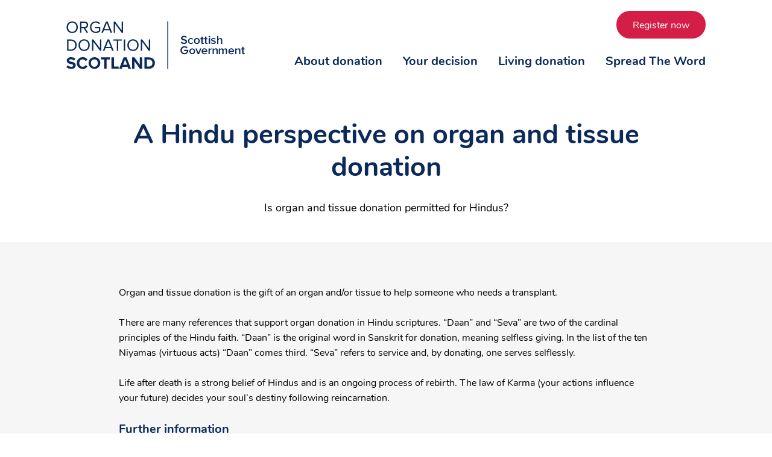

--- FILE ---
content_type: text/html; charset=UTF-8
request_url: https://www.organdonation.scot/hinduism
body_size: 6637
content:
<!DOCTYPE html>
<html lang="en" dir="ltr" prefix="content: http://purl.org/rss/1.0/modules/content/  dc: http://purl.org/dc/terms/  foaf: http://xmlns.com/foaf/0.1/  og: http://ogp.me/ns#  rdfs: http://www.w3.org/2000/01/rdf-schema#  schema: http://schema.org/  sioc: http://rdfs.org/sioc/ns#  sioct: http://rdfs.org/sioc/types#  skos: http://www.w3.org/2004/02/skos/core#  xsd: http://www.w3.org/2001/XMLSchema# " class="no-js">
  <head>
    <meta charset="utf-8" />
<meta name="description" content="A Hindu perspective on and tissue organ donation" />
<link rel="canonical" href="https://www.organdonation.scot/hinduism" />
<meta property="og:site_name" content="Organ Donation Scotland" />
<meta property="og:url" content="https://www.organdonation.scot/hinduism" />
<meta property="og:title" content="Hinduism" />
<meta property="og:description" content="A Hindu perspective on and tissue organ donation" />
<meta name="Generator" content="Drupal 10 (https://www.drupal.org)" />
<meta name="MobileOptimized" content="width" />
<meta name="HandheldFriendly" content="true" />
<meta name="viewport" content="width=device-width, initial-scale=1.0" />
<link rel="icon" href="/themes/organ_donation/ODSfavicon90px.svg" type="image/svg+xml" />
<script src="/sites/default/files/google_tag/default_gtm/google_tag.script.js?t7fbot" defer></script>

    <meta http-equiv="content-language" content="en-gb">
    <title>Hinduism | Organ Donation Scotland</title>
    <link rel="stylesheet" media="all" href="/sites/default/files/css/css_qWZ9DeUq1IkHtEjE3Aky64b0zkkCLpDvu7ELjZMHNhg.css?delta=0&amp;language=en&amp;theme=organ_donation&amp;include=eJzLL0pPzItPyc9LLMnMz9NPz8lPSszRLS6pzMnMS9cpriwuSc3VT0osTgUAWTAQRQ" />
<link rel="stylesheet" media="all" href="/sites/default/files/css/css_cE1f2yXn5S0U1locEQ7UtuAWuAh_EvILZr5ANhi73_I.css?delta=1&amp;language=en&amp;theme=organ_donation&amp;include=eJzLL0pPzItPyc9LLMnMz9NPz8lPSszRLS6pzMnMS9cpriwuSc3VT0osTgUAWTAQRQ" />

    <script src="/sites/default/files/js/js_UhJAvvAPyZBOEyv8rwBVZgSHdnQxr2k4QcyNrVn3Bgk.js?scope=header&amp;delta=0&amp;language=en&amp;theme=organ_donation&amp;include=eJzLL0pPzItPyc9LLMnMz9NPz8lPSszRLS6pzMnMSwcAr5ELqg"></script>

    <script>(function(n,t,i,r){var u,f;n[i]=n[i]||{},n[i].initial={accountCode:"LEITH11116",host:"LEITH11116.pcapredict.com"},n[i].on=n[i].on||function(){(n[i].onq=n[i].onq||[]).push(arguments)},u=t.createElement("script"),u.async=!0,u.src=r,f=t.getElementsByTagName("script")[0],f.parentNode.insertBefore(u,f)})(window,document,"pca","//LEITH11116.pcapredict.com/js/sensor.js")</script>
    <script>
      // Fix for PCA setting incorrect autocomplete attribute
      document.addEventListener('DOMContentLoaded', function () {
        // Function to update autocomplete attributes
          function updateAutocompleteAttributes() {
              // Select all elements with autocomplete attribute set to pca-override
              var elements = document.querySelectorAll('[autocomplete="pca-override"]');
              elements.forEach(function (element) {
                  if (element.id === 'edit-postcode') {
                    element.setAttribute('autocomplete', 'postal-code');
                  } else {
                    element.setAttribute('autocomplete', 'address-line1');
                  }
              });
          } 

          // Run the update function immediately after the DOM is loaded
          updateAutocompleteAttributes();

          // Observe changes to the document and update autocomplete attributes as necessary
          var observer = new MutationObserver(function (mutations) {
              mutations.forEach(function (mutation) {
                  if (mutation.type === 'attributes' && mutation.attributeName === 'autocomplete') {
                      updateAutocompleteAttributes();
                  }
              });
          });

          observer.observe(document.body, { attributes: true, subtree: true });
      });

    </script>
  </head>
  <body>
        <a href="#main-content" class="visually-hidden focusable">
      Skip to main content
    </a>
    <noscript><iframe src="https://www.googletagmanager.com/ns.html?id=GTM-WXDTST2" height="0" width="0" style="display:none;visibility:hidden"></iframe></noscript>
      <div class="dialog-off-canvas-main-canvas" data-off-canvas-main-canvas>
    <div class="layout-container">

  <header role="banner">
      <div>
    <nav role="navigation" aria-labelledby="block-organ-donation-main-menu-menu" id="block-organ-donation-main-menu">
            
  <h2 class="visually-hidden" id="block-organ-donation-main-menu-menu">Main navigation</h2>
  

        <header class="od-header">
  <div class="od-header__inner">              <div class="od-header__logo">
          <a href="/">
            <span class="sr-only">Organ Donation Scotland</span>
          </a>
        </div>
       
    <div class="od-nav-wrapper">      <nav class="od-nav" aria-label="main menu">
        <button class="hamburger" id="opennav" aria-controls="menu-list" aria-haspopup="true" aria-expanded="false"><span class="sr-only">Toggle navigation</span></button>
        <ul id="menu-list" class="od-nav__parents">
                          <li class="od-nav__parent has-children ">
            <a href="/about-donation" class="link"role="button" aria-controls="od-nav__children-1"><span>About donation</span></a>              <ul id="od-nav__children-1" class="od-nav__children">                                   <li class="od-nav__child">
                    <a href="/about-donation" class="link" role="button">About donation</a></li>
                                                   <li class="od-nav__child has-children">
                    <a href="/about-donation/opt-out-system" class="link" role="button">Facts about the law and donation</a>                      <ul class="od-nav__grandchildren">                                                    <li class="od-nav__grandchild ">
                            <a href="/about-donation/facts-about-law-and-donation/household-leaflet" class="link">Opt out information and leaflets</a>
                          </li>
                                                                            <li class="od-nav__grandchild ">
                            <a href="/about-donation/facts-about-law-and-donation/see-law-where-you-are" class="link">Organ donation laws across the UK</a>
                          </li>
                        </ul>
                    </li>
                                                   <li class="od-nav__child">
                    <a href="/about-donation/who-can-become-donor" class="link" role="button">Who can become a donor?</a></li>
                                                   <li class="od-nav__child">
                    <a href="/about-donation/what-you-can-donate" class="link" role="button">What you can donate</a></li>
                                                   <li class="od-nav__child">
                    <a href="/about-donation/does-my-religion-support-it" class="link" role="button">Does my religion support it?</a></li>
                                                   <li class="od-nav__child">
                    <a href="/about-donation/organ-and-tissue-donation-process" class="link" role="button">The process</a></li>
                                                   <li class="od-nav__child">
                    <a href="/about-donation/about-nhs-organ-donor-register" class="link" role="button">The NHS Organ Donor Register</a></li>
                </ul>
            </li>
                          <li class="od-nav__parent has-children ">
            <a href="/your-decision" class="link"role="button" aria-controls="od-nav__children-2"><span>Your decision</span></a>              <ul id="od-nav__children-2" class="od-nav__children">                                   <li class="od-nav__child">
                    <a href="/your-decision" class="link" role="button">Your decision</a></li>
                                                   <li class="od-nav__child has-children">
                    <a href="/your-decision/why-it-matters" class="link" role="button">Why it matters</a>                      <ul class="od-nav__grandchildren">                                                    <li class="od-nav__grandchild ">
                            <a href="/why-it-matters" class="link">Why it matters</a>
                          </li>
                                                                            <li class="od-nav__grandchild ">
                            <a href="/your-decision/why-it-matters/why-do-i-need-register" class="link">Why do I need to register?</a>
                          </li>
                                                                            <li class="od-nav__grandchild ">
                            <a href="/your-decision/why-it-matters/personal-stories" class="link">Personal stories</a>
                          </li>
                        </ul>
                    </li>
                                                   <li class="od-nav__child has-children">
                    <a href="/your-decision/how-register" class="link" role="button">How to register</a>                      <ul class="od-nav__grandchildren">                                                    <li class="od-nav__grandchild ">
                            <a href="/yes" class="link">Register to donate</a>
                          </li>
                                                                            <li class="od-nav__grandchild ">
                            <a href="/no" class="link">Register not to donate</a>
                          </li>
                                                                            <li class="od-nav__grandchild ">
                            <a href="/update" class="link">Amend your details</a>
                          </li>
                                                                            <li class="od-nav__grandchild ">
                            <a href="/withdraw" class="link">Withdraw your details</a>
                          </li>
                        </ul>
                    </li>
                                                   <li class="od-nav__child">
                    <a href="/your-decision/tell-your-family" class="link" role="button">Tell your family</a></li>
                </ul>
            </li>
                          <li class="od-nav__parent has-children ">
            <a href="/living-donation" class="link"role="button" aria-controls="od-nav__children-3"><span>Living donation</span></a>              <ul id="od-nav__children-3" class="od-nav__children">                                   <li class="od-nav__child">
                    <a href="/living-donation" class="link" role="button">Living donation</a></li>
                                                   <li class="od-nav__child">
                    <a href="/living-donation/uk-living-kidney-sharing-scheme" class="link" role="button">The UK Living Kidney Sharing Scheme</a></li>
                                                   <li class="od-nav__child has-children">
                    <a href="/living-donation/living-kidney-donation-process" class="link" role="button">The process</a>                      <ul class="od-nav__grandchildren">                                                    <li class="od-nav__grandchild ">
                            <a href="/living-donation/process/meet-specialists" class="link">Meet the specialists</a>
                          </li>
                                                                            <li class="od-nav__grandchild ">
                            <a href="/living-donation/process/information-donors" class="link">Information for donors</a>
                          </li>
                                                                            <li class="od-nav__grandchild ">
                            <a href="/living-donation/process/information-recipients" class="link">Information for recipients</a>
                          </li>
                                                                            <li class="od-nav__grandchild ">
                            <a href="/living-donation/process/reach-transplant" class="link">Home visit service</a>
                          </li>
                        </ul>
                    </li>
                                                   <li class="od-nav__child">
                    <a href="/living-donation/contact-your-local-unit" class="link" role="button">Contact your local unit</a></li>
                                                   <li class="od-nav__child">
                    <a href="/living-donation/resources-gps-and-healthcare-professionals" class="link" role="button">Healthcare professionals</a></li>
                                                   <li class="od-nav__child">
                    <a href="/living-donation/myths-and-facts" class="link" role="button">Myths and facts</a></li>
                                                   <li class="od-nav__child">
                    <a href="/living-donation/blood-and-stem-cell-donation" class="link" role="button">Blood and Stem Cell Donation</a></li>
                </ul>
            </li>
                          <li class="od-nav__parent">
            <a href="/spread-word" class="link"><span>Spread The Word</span></a></li>
        </ul>
      </nav>
          <div class="od-header__register"><a class="cta" href="/how-register"><span>Register now</span></a></div>
    </div>

  </div>
</header>

  </nav>

  </div>

  </header>

  
  

  

  

  

  <main role="main">
    <a id="main-content" tabindex="-1"></a>
    <div class="layout-content">
        <div>
    <div data-drupal-messages-fallback class="hidden"></div>
 <div id="block-organ-donation-content">
   
   
        <article data-history-node-id="361" about="/hinduism">

  
    

  
  <div>
    

        <section class="od-basic-hero is-flush">
  <div class="od-basic-hero__inner">      <h1 class="od-basic-hero__title">A Hindu perspective on organ and tissue donation</h1>
          <div class="od-basic-hero__content"><p class="text-align-center">Is organ and tissue donation permitted for Hindus?</p>
</div>
    </div>
</section>

        <div class="od-wysiwyg">
  <div class="od-wysiwyg__inner">
    <p>Organ and tissue donation is the gift of an organ and/or tissue to help someone who needs a transplant.</p>

<p>There are many references that support organ donation in Hindu scriptures. “Daan” and “Seva” are two of the cardinal principles of the Hindu faith. “Daan” is the original word in Sanskrit for donation, meaning selfless giving. In the list of the ten Niyamas (virtuous acts) “Daan” comes third. “Seva” refers to service and, by donating, one serves selflessly.</p>

<p>Life after death is a strong belief of Hindus and is an ongoing process of rebirth. The law of Karma (your actions influence your future) decides your soul’s destiny following reincarnation.&nbsp;</p>

<h4><strong>Further information</strong></h4>

<p>Read our guide to organ and tissue donation and Hindu beliefs which is available in the following languages:</p>

<ul type="disc">
	<li><a href="https://www.organdonationscotland.org/sites/default/files/2021-01/Organ%20Donation%20and%20Religious%20Beliefs%20-%20Hindu%20Leaflet.pdf" target="_blank">English</a></li>
	<li><a href="https://www.organdonationscotland.org/sites/default/files/resources/Organ%20Donation%20-%20Faith%20Leaflet%20-%20Hindu%20-%20Hindi%20-%20Final.pdf">Hindi</a></li>
</ul>

  </div>
</div>

          <div class="od-video">
    <div class="od-video__inner">        <h2 class="od-video__title">Film about Hindu perspective on organ and tissue donation</h2>
      <div class="od-video__holder">
        <iframe width="560" height="315" frameborder="0" src="https://www.youtube-nocookie.com/embed/_c4crS2tH98?rel=0" allowfullscreen          title ="Film about Hindu perspective on organ and tissue donation"
        ></iframe>
      </div></div>
  </div>

        <section class="od-card-stepper od-card-stepper--items-3">
  <div class="od-card-stepper__inner">      <ul class="od-card-stepper__cards">
                  <li class="od-card-stepper__card"><article class="od-card">
  <div class="od-card__inner">
              <h3 class="od-card__title">Register your decision</h3>
                <div class="od-card__content"><p>Donation is a personal decision and you have a choice whether or not you wish to become a donor. Learn more about the NHS Organ Donor Register and how to record your decision.&nbsp;</p>
</div>
                <div class="od-card__cta">
<a href="https://www.organdonationscotland.org/your-decision"
  class="cta"  
    aria-label="How to register about Register your decision"

  >
    <span>How to register</span>
  </a>
</div>
      </div>
</article>
</li>
                  <li class="od-card-stepper__card"><article class="od-card">
  <div class="od-card__inner">
              <h3 class="od-card__title">Who can become a donor?</h3>
                <div class="od-card__content"><p>All of us can do something to help, whatever our age and whatever our health.&nbsp;</p>
</div>
                <div class="od-card__cta">
<a href="https://www.organdonationscotland.org/about-donation/who-can-become-donor"
  class="cta"  
    aria-label="Who can donate? about Who can become a donor?"

  >
    <span>Who can donate?</span>
  </a>
</div>
      </div>
</article>
</li>
                  <li class="od-card-stepper__card"><article class="od-card">
  <div class="od-card__inner">
              <h3 class="od-card__title">What can I donate?</h3>
                <div class="od-card__content"><p>You can choose what organs and tissue you do or don't want to donate.&nbsp;</p>
</div>
                <div class="od-card__cta">
<a href="https://www.organdonationscotland.org/about-donation/what-you-can-donate"
  class="cta"  
    aria-label="What you can donate about What can I donate?"

  >
    <span>What you can donate</span>
  </a>
</div>
      </div>
</article>
</li>
              </ul>
      </div>
</section>

        <div class="od-wysiwyg has-white-bg remove-padding-top">
  <div class="od-wysiwyg__inner">
    <h4><strong>Making your choice</strong></h4>

<p>Choosing to become an organ donor is a personal decision.&nbsp; You could seek advice from your religious leaders if you have any doubts about organ donation related to your faith.</p>

<p>Whatever your decision, it’s important your family know what you want.&nbsp; This will make it easier for them to help ensure that your donation decision is honoured.</p>

<p>&nbsp;</p>

<h4><strong>Supporting your faith and beliefs</strong></h4>

<p>We are committed to supporting your faith and beliefs throughout the organ or tissue donation process.</p>

<p>If you register a decision to become an organ and tissue donor, you can also record on the NHS Organ Donor Register whether your faith/belief is important and should be considered as part of the donation discussion.</p>

<p><a href="https://www.organdonationscotland.org/our-faith-and-beliefs-commitment"><strong>Our full faith and beliefs commitment</strong></a></p>

  </div>
</div>

        <section class="od-cta-image  ">
  <div class="od-cta-image__inner">        <div class="od-cta-image__image" role="presentation">
          <img src="/sites/default/files/styles/cta_panel_with_image/public/2021-11/Senior%20Priest4.jpg?h=6d99d84c&amp;itok=iah2cUhQ" alt="Medini Prasad Mishra (Acharya Ji), Senior Priest, Hindu Mandir, Glasgow " />
        </div>
      <div class="od-cta-image__info">          <h2 class="od-cta-image__title">Medini Prasad Mishra (Acharya Ji), Senior Priest, Hindu Mandir, Glasgow </h2>
                  <div class="od-cta-image__content"><p><span><span><span>“In the Hindu religion, protection and sanctity of all living beings – humans and animals, is perceived to the most noble act. For human beings donating blood or organs is considered a noble and generous act and importance in saving human lives. One does get greater fulfilment being engaged in these noble deeds” </span></span></span></p>
</div>
        </div>
  </div>
</section>

      
   

  </div>

</article>

    </div>
  </div>

    </div>
    
    
  </main>

      <footer role="contentinfo">
        <div>
     <div id="block-globaltagline">
   
   
          <section class="footer-tagline">
    <div class="footer-tagline__inner container"><p class="text-align-center">For general queries or to register your donation decision, call <a href="tel:0300-123-23-23">0300 123 2323</a>.</p>
</div>
  </section>

    </div><nav role="navigation" aria-labelledby="block-organ-donation-footer-menu" id="block-organ-donation-footer">
            
  <h2 class="visually-hidden" id="block-organ-donation-footer-menu">Footer menu</h2>
  

        <footer class="footer" data-test="hello world">

  <div class="footer_inner container">

    <nav class="footer__navigation">        <ul class="footer__navigation-items">
                      <li class="footer__navigation-item">
              
<a href="/news"
  class="link"    >
    <span> News</span>
  </a>
            </li>
                      <li class="footer__navigation-item">
              
<a href="/resources"
  class="link"    >
    <span>Resources</span>
  </a>
            </li>
                      <li class="footer__navigation-item">
              
<a href="/contact-us"
  class="link"    >
    <span>Contact us</span>
  </a>
            </li>
                      <li class="footer__navigation-item">
              
<a href="/privacy"
  class="link"    >
    <span>Privacy policy</span>
  </a>
            </li>
                      <li class="footer__navigation-item">
              
<a href="/accessibility"
  class="link"    >
    <span>Accessibility</span>
  </a>
            </li>
                      <li class="footer__navigation-item">
              
<a href="/about-us"
  class="link"    >
    <span>About Us</span>
  </a>
            </li>
                  </ul>
              <ul class="footer__social-links">
                      <li>              <a class="footer__social-link footer__social-link--facebook" href="https://www.facebook.com/OrganDonationScotland"target="_blank">
                <span class="sr-only">Visit us on Facebook</span><svg class="icon icon--facebook" >    <title>Facebook Icon</title>
      <use href="/fabric/assets/icons/svg/dist/defs.svg#icon-facebook"></use>
  </svg>
</a>
                          </li>
                      <li>              <a class="footer__social-link footer__social-link--x" href="https://twitter.com/scotorgandonor"target="_blank">
                <span class="sr-only">Visit us on Twitter</span><svg class="icon icon--x" >    <title>X Icon</title>
      <use href="/fabric/assets/icons/svg/dist/defs.svg#icon-x"></use>
  </svg>
</a>
                          </li>
                      <li>              <a class="footer__social-link footer__social-link--instagram" href="https://www.instagram.com/scotorgandonor"target="_blank">
                <span class="sr-only">Visit us on instagram</span><svg class="icon icon--instagram" >    <title>Instagram Icon</title>
      <use href="/fabric/assets/icons/svg/dist/defs.svg#icon-instagram"></use>
  </svg>
</a>
                          </li>
                      <li>                 <img src="/fabric/assets/images/healthier-scotland.svg" alt="Visit us at Scotgov" class="footer__social-image--scotgov">
                          </li>
                  </ul>
      </nav>
  </div>
</footer>

  </nav>

  </div>

    </footer>
  
</div>
  </div>

    
    <script src="/sites/default/files/js/js_mir9VChk-RjyjjZT15XErK3Cy4n_4Y_E2dcUleVzRvU.js?scope=footer&amp;delta=0&amp;language=en&amp;theme=organ_donation&amp;include=eJzLL0pPzItPyc9LLMnMz9NPz8lPSszRLS6pzMnMSwcAr5ELqg"></script>

  </body>
</html>


--- FILE ---
content_type: text/html; charset=utf-8
request_url: https://www.youtube-nocookie.com/embed/_c4crS2tH98?rel=0
body_size: 47777
content:
<!DOCTYPE html><html lang="en" dir="ltr" data-cast-api-enabled="true"><head><meta name="viewport" content="width=device-width, initial-scale=1"><meta name="robots" content="noindex"><script nonce="cetnXQOX-d8FPVgOXRKEOg">if ('undefined' == typeof Symbol || 'undefined' == typeof Symbol.iterator) {delete Array.prototype.entries;}</script><style name="www-roboto" nonce="gil1cFBNe-bxvTZKZUKyzA">@font-face{font-family:'Roboto';font-style:normal;font-weight:400;font-stretch:100%;src:url(//fonts.gstatic.com/s/roboto/v48/KFO7CnqEu92Fr1ME7kSn66aGLdTylUAMa3GUBHMdazTgWw.woff2)format('woff2');unicode-range:U+0460-052F,U+1C80-1C8A,U+20B4,U+2DE0-2DFF,U+A640-A69F,U+FE2E-FE2F;}@font-face{font-family:'Roboto';font-style:normal;font-weight:400;font-stretch:100%;src:url(//fonts.gstatic.com/s/roboto/v48/KFO7CnqEu92Fr1ME7kSn66aGLdTylUAMa3iUBHMdazTgWw.woff2)format('woff2');unicode-range:U+0301,U+0400-045F,U+0490-0491,U+04B0-04B1,U+2116;}@font-face{font-family:'Roboto';font-style:normal;font-weight:400;font-stretch:100%;src:url(//fonts.gstatic.com/s/roboto/v48/KFO7CnqEu92Fr1ME7kSn66aGLdTylUAMa3CUBHMdazTgWw.woff2)format('woff2');unicode-range:U+1F00-1FFF;}@font-face{font-family:'Roboto';font-style:normal;font-weight:400;font-stretch:100%;src:url(//fonts.gstatic.com/s/roboto/v48/KFO7CnqEu92Fr1ME7kSn66aGLdTylUAMa3-UBHMdazTgWw.woff2)format('woff2');unicode-range:U+0370-0377,U+037A-037F,U+0384-038A,U+038C,U+038E-03A1,U+03A3-03FF;}@font-face{font-family:'Roboto';font-style:normal;font-weight:400;font-stretch:100%;src:url(//fonts.gstatic.com/s/roboto/v48/KFO7CnqEu92Fr1ME7kSn66aGLdTylUAMawCUBHMdazTgWw.woff2)format('woff2');unicode-range:U+0302-0303,U+0305,U+0307-0308,U+0310,U+0312,U+0315,U+031A,U+0326-0327,U+032C,U+032F-0330,U+0332-0333,U+0338,U+033A,U+0346,U+034D,U+0391-03A1,U+03A3-03A9,U+03B1-03C9,U+03D1,U+03D5-03D6,U+03F0-03F1,U+03F4-03F5,U+2016-2017,U+2034-2038,U+203C,U+2040,U+2043,U+2047,U+2050,U+2057,U+205F,U+2070-2071,U+2074-208E,U+2090-209C,U+20D0-20DC,U+20E1,U+20E5-20EF,U+2100-2112,U+2114-2115,U+2117-2121,U+2123-214F,U+2190,U+2192,U+2194-21AE,U+21B0-21E5,U+21F1-21F2,U+21F4-2211,U+2213-2214,U+2216-22FF,U+2308-230B,U+2310,U+2319,U+231C-2321,U+2336-237A,U+237C,U+2395,U+239B-23B7,U+23D0,U+23DC-23E1,U+2474-2475,U+25AF,U+25B3,U+25B7,U+25BD,U+25C1,U+25CA,U+25CC,U+25FB,U+266D-266F,U+27C0-27FF,U+2900-2AFF,U+2B0E-2B11,U+2B30-2B4C,U+2BFE,U+3030,U+FF5B,U+FF5D,U+1D400-1D7FF,U+1EE00-1EEFF;}@font-face{font-family:'Roboto';font-style:normal;font-weight:400;font-stretch:100%;src:url(//fonts.gstatic.com/s/roboto/v48/KFO7CnqEu92Fr1ME7kSn66aGLdTylUAMaxKUBHMdazTgWw.woff2)format('woff2');unicode-range:U+0001-000C,U+000E-001F,U+007F-009F,U+20DD-20E0,U+20E2-20E4,U+2150-218F,U+2190,U+2192,U+2194-2199,U+21AF,U+21E6-21F0,U+21F3,U+2218-2219,U+2299,U+22C4-22C6,U+2300-243F,U+2440-244A,U+2460-24FF,U+25A0-27BF,U+2800-28FF,U+2921-2922,U+2981,U+29BF,U+29EB,U+2B00-2BFF,U+4DC0-4DFF,U+FFF9-FFFB,U+10140-1018E,U+10190-1019C,U+101A0,U+101D0-101FD,U+102E0-102FB,U+10E60-10E7E,U+1D2C0-1D2D3,U+1D2E0-1D37F,U+1F000-1F0FF,U+1F100-1F1AD,U+1F1E6-1F1FF,U+1F30D-1F30F,U+1F315,U+1F31C,U+1F31E,U+1F320-1F32C,U+1F336,U+1F378,U+1F37D,U+1F382,U+1F393-1F39F,U+1F3A7-1F3A8,U+1F3AC-1F3AF,U+1F3C2,U+1F3C4-1F3C6,U+1F3CA-1F3CE,U+1F3D4-1F3E0,U+1F3ED,U+1F3F1-1F3F3,U+1F3F5-1F3F7,U+1F408,U+1F415,U+1F41F,U+1F426,U+1F43F,U+1F441-1F442,U+1F444,U+1F446-1F449,U+1F44C-1F44E,U+1F453,U+1F46A,U+1F47D,U+1F4A3,U+1F4B0,U+1F4B3,U+1F4B9,U+1F4BB,U+1F4BF,U+1F4C8-1F4CB,U+1F4D6,U+1F4DA,U+1F4DF,U+1F4E3-1F4E6,U+1F4EA-1F4ED,U+1F4F7,U+1F4F9-1F4FB,U+1F4FD-1F4FE,U+1F503,U+1F507-1F50B,U+1F50D,U+1F512-1F513,U+1F53E-1F54A,U+1F54F-1F5FA,U+1F610,U+1F650-1F67F,U+1F687,U+1F68D,U+1F691,U+1F694,U+1F698,U+1F6AD,U+1F6B2,U+1F6B9-1F6BA,U+1F6BC,U+1F6C6-1F6CF,U+1F6D3-1F6D7,U+1F6E0-1F6EA,U+1F6F0-1F6F3,U+1F6F7-1F6FC,U+1F700-1F7FF,U+1F800-1F80B,U+1F810-1F847,U+1F850-1F859,U+1F860-1F887,U+1F890-1F8AD,U+1F8B0-1F8BB,U+1F8C0-1F8C1,U+1F900-1F90B,U+1F93B,U+1F946,U+1F984,U+1F996,U+1F9E9,U+1FA00-1FA6F,U+1FA70-1FA7C,U+1FA80-1FA89,U+1FA8F-1FAC6,U+1FACE-1FADC,U+1FADF-1FAE9,U+1FAF0-1FAF8,U+1FB00-1FBFF;}@font-face{font-family:'Roboto';font-style:normal;font-weight:400;font-stretch:100%;src:url(//fonts.gstatic.com/s/roboto/v48/KFO7CnqEu92Fr1ME7kSn66aGLdTylUAMa3OUBHMdazTgWw.woff2)format('woff2');unicode-range:U+0102-0103,U+0110-0111,U+0128-0129,U+0168-0169,U+01A0-01A1,U+01AF-01B0,U+0300-0301,U+0303-0304,U+0308-0309,U+0323,U+0329,U+1EA0-1EF9,U+20AB;}@font-face{font-family:'Roboto';font-style:normal;font-weight:400;font-stretch:100%;src:url(//fonts.gstatic.com/s/roboto/v48/KFO7CnqEu92Fr1ME7kSn66aGLdTylUAMa3KUBHMdazTgWw.woff2)format('woff2');unicode-range:U+0100-02BA,U+02BD-02C5,U+02C7-02CC,U+02CE-02D7,U+02DD-02FF,U+0304,U+0308,U+0329,U+1D00-1DBF,U+1E00-1E9F,U+1EF2-1EFF,U+2020,U+20A0-20AB,U+20AD-20C0,U+2113,U+2C60-2C7F,U+A720-A7FF;}@font-face{font-family:'Roboto';font-style:normal;font-weight:400;font-stretch:100%;src:url(//fonts.gstatic.com/s/roboto/v48/KFO7CnqEu92Fr1ME7kSn66aGLdTylUAMa3yUBHMdazQ.woff2)format('woff2');unicode-range:U+0000-00FF,U+0131,U+0152-0153,U+02BB-02BC,U+02C6,U+02DA,U+02DC,U+0304,U+0308,U+0329,U+2000-206F,U+20AC,U+2122,U+2191,U+2193,U+2212,U+2215,U+FEFF,U+FFFD;}@font-face{font-family:'Roboto';font-style:normal;font-weight:500;font-stretch:100%;src:url(//fonts.gstatic.com/s/roboto/v48/KFO7CnqEu92Fr1ME7kSn66aGLdTylUAMa3GUBHMdazTgWw.woff2)format('woff2');unicode-range:U+0460-052F,U+1C80-1C8A,U+20B4,U+2DE0-2DFF,U+A640-A69F,U+FE2E-FE2F;}@font-face{font-family:'Roboto';font-style:normal;font-weight:500;font-stretch:100%;src:url(//fonts.gstatic.com/s/roboto/v48/KFO7CnqEu92Fr1ME7kSn66aGLdTylUAMa3iUBHMdazTgWw.woff2)format('woff2');unicode-range:U+0301,U+0400-045F,U+0490-0491,U+04B0-04B1,U+2116;}@font-face{font-family:'Roboto';font-style:normal;font-weight:500;font-stretch:100%;src:url(//fonts.gstatic.com/s/roboto/v48/KFO7CnqEu92Fr1ME7kSn66aGLdTylUAMa3CUBHMdazTgWw.woff2)format('woff2');unicode-range:U+1F00-1FFF;}@font-face{font-family:'Roboto';font-style:normal;font-weight:500;font-stretch:100%;src:url(//fonts.gstatic.com/s/roboto/v48/KFO7CnqEu92Fr1ME7kSn66aGLdTylUAMa3-UBHMdazTgWw.woff2)format('woff2');unicode-range:U+0370-0377,U+037A-037F,U+0384-038A,U+038C,U+038E-03A1,U+03A3-03FF;}@font-face{font-family:'Roboto';font-style:normal;font-weight:500;font-stretch:100%;src:url(//fonts.gstatic.com/s/roboto/v48/KFO7CnqEu92Fr1ME7kSn66aGLdTylUAMawCUBHMdazTgWw.woff2)format('woff2');unicode-range:U+0302-0303,U+0305,U+0307-0308,U+0310,U+0312,U+0315,U+031A,U+0326-0327,U+032C,U+032F-0330,U+0332-0333,U+0338,U+033A,U+0346,U+034D,U+0391-03A1,U+03A3-03A9,U+03B1-03C9,U+03D1,U+03D5-03D6,U+03F0-03F1,U+03F4-03F5,U+2016-2017,U+2034-2038,U+203C,U+2040,U+2043,U+2047,U+2050,U+2057,U+205F,U+2070-2071,U+2074-208E,U+2090-209C,U+20D0-20DC,U+20E1,U+20E5-20EF,U+2100-2112,U+2114-2115,U+2117-2121,U+2123-214F,U+2190,U+2192,U+2194-21AE,U+21B0-21E5,U+21F1-21F2,U+21F4-2211,U+2213-2214,U+2216-22FF,U+2308-230B,U+2310,U+2319,U+231C-2321,U+2336-237A,U+237C,U+2395,U+239B-23B7,U+23D0,U+23DC-23E1,U+2474-2475,U+25AF,U+25B3,U+25B7,U+25BD,U+25C1,U+25CA,U+25CC,U+25FB,U+266D-266F,U+27C0-27FF,U+2900-2AFF,U+2B0E-2B11,U+2B30-2B4C,U+2BFE,U+3030,U+FF5B,U+FF5D,U+1D400-1D7FF,U+1EE00-1EEFF;}@font-face{font-family:'Roboto';font-style:normal;font-weight:500;font-stretch:100%;src:url(//fonts.gstatic.com/s/roboto/v48/KFO7CnqEu92Fr1ME7kSn66aGLdTylUAMaxKUBHMdazTgWw.woff2)format('woff2');unicode-range:U+0001-000C,U+000E-001F,U+007F-009F,U+20DD-20E0,U+20E2-20E4,U+2150-218F,U+2190,U+2192,U+2194-2199,U+21AF,U+21E6-21F0,U+21F3,U+2218-2219,U+2299,U+22C4-22C6,U+2300-243F,U+2440-244A,U+2460-24FF,U+25A0-27BF,U+2800-28FF,U+2921-2922,U+2981,U+29BF,U+29EB,U+2B00-2BFF,U+4DC0-4DFF,U+FFF9-FFFB,U+10140-1018E,U+10190-1019C,U+101A0,U+101D0-101FD,U+102E0-102FB,U+10E60-10E7E,U+1D2C0-1D2D3,U+1D2E0-1D37F,U+1F000-1F0FF,U+1F100-1F1AD,U+1F1E6-1F1FF,U+1F30D-1F30F,U+1F315,U+1F31C,U+1F31E,U+1F320-1F32C,U+1F336,U+1F378,U+1F37D,U+1F382,U+1F393-1F39F,U+1F3A7-1F3A8,U+1F3AC-1F3AF,U+1F3C2,U+1F3C4-1F3C6,U+1F3CA-1F3CE,U+1F3D4-1F3E0,U+1F3ED,U+1F3F1-1F3F3,U+1F3F5-1F3F7,U+1F408,U+1F415,U+1F41F,U+1F426,U+1F43F,U+1F441-1F442,U+1F444,U+1F446-1F449,U+1F44C-1F44E,U+1F453,U+1F46A,U+1F47D,U+1F4A3,U+1F4B0,U+1F4B3,U+1F4B9,U+1F4BB,U+1F4BF,U+1F4C8-1F4CB,U+1F4D6,U+1F4DA,U+1F4DF,U+1F4E3-1F4E6,U+1F4EA-1F4ED,U+1F4F7,U+1F4F9-1F4FB,U+1F4FD-1F4FE,U+1F503,U+1F507-1F50B,U+1F50D,U+1F512-1F513,U+1F53E-1F54A,U+1F54F-1F5FA,U+1F610,U+1F650-1F67F,U+1F687,U+1F68D,U+1F691,U+1F694,U+1F698,U+1F6AD,U+1F6B2,U+1F6B9-1F6BA,U+1F6BC,U+1F6C6-1F6CF,U+1F6D3-1F6D7,U+1F6E0-1F6EA,U+1F6F0-1F6F3,U+1F6F7-1F6FC,U+1F700-1F7FF,U+1F800-1F80B,U+1F810-1F847,U+1F850-1F859,U+1F860-1F887,U+1F890-1F8AD,U+1F8B0-1F8BB,U+1F8C0-1F8C1,U+1F900-1F90B,U+1F93B,U+1F946,U+1F984,U+1F996,U+1F9E9,U+1FA00-1FA6F,U+1FA70-1FA7C,U+1FA80-1FA89,U+1FA8F-1FAC6,U+1FACE-1FADC,U+1FADF-1FAE9,U+1FAF0-1FAF8,U+1FB00-1FBFF;}@font-face{font-family:'Roboto';font-style:normal;font-weight:500;font-stretch:100%;src:url(//fonts.gstatic.com/s/roboto/v48/KFO7CnqEu92Fr1ME7kSn66aGLdTylUAMa3OUBHMdazTgWw.woff2)format('woff2');unicode-range:U+0102-0103,U+0110-0111,U+0128-0129,U+0168-0169,U+01A0-01A1,U+01AF-01B0,U+0300-0301,U+0303-0304,U+0308-0309,U+0323,U+0329,U+1EA0-1EF9,U+20AB;}@font-face{font-family:'Roboto';font-style:normal;font-weight:500;font-stretch:100%;src:url(//fonts.gstatic.com/s/roboto/v48/KFO7CnqEu92Fr1ME7kSn66aGLdTylUAMa3KUBHMdazTgWw.woff2)format('woff2');unicode-range:U+0100-02BA,U+02BD-02C5,U+02C7-02CC,U+02CE-02D7,U+02DD-02FF,U+0304,U+0308,U+0329,U+1D00-1DBF,U+1E00-1E9F,U+1EF2-1EFF,U+2020,U+20A0-20AB,U+20AD-20C0,U+2113,U+2C60-2C7F,U+A720-A7FF;}@font-face{font-family:'Roboto';font-style:normal;font-weight:500;font-stretch:100%;src:url(//fonts.gstatic.com/s/roboto/v48/KFO7CnqEu92Fr1ME7kSn66aGLdTylUAMa3yUBHMdazQ.woff2)format('woff2');unicode-range:U+0000-00FF,U+0131,U+0152-0153,U+02BB-02BC,U+02C6,U+02DA,U+02DC,U+0304,U+0308,U+0329,U+2000-206F,U+20AC,U+2122,U+2191,U+2193,U+2212,U+2215,U+FEFF,U+FFFD;}</style><script name="www-roboto" nonce="cetnXQOX-d8FPVgOXRKEOg">if (document.fonts && document.fonts.load) {document.fonts.load("400 10pt Roboto", "E"); document.fonts.load("500 10pt Roboto", "E");}</script><link rel="stylesheet" href="/s/player/b95b0e7a/www-player.css" name="www-player" nonce="gil1cFBNe-bxvTZKZUKyzA"><style nonce="gil1cFBNe-bxvTZKZUKyzA">html {overflow: hidden;}body {font: 12px Roboto, Arial, sans-serif; background-color: #000; color: #fff; height: 100%; width: 100%; overflow: hidden; position: absolute; margin: 0; padding: 0;}#player {width: 100%; height: 100%;}h1 {text-align: center; color: #fff;}h3 {margin-top: 6px; margin-bottom: 3px;}.player-unavailable {position: absolute; top: 0; left: 0; right: 0; bottom: 0; padding: 25px; font-size: 13px; background: url(/img/meh7.png) 50% 65% no-repeat;}.player-unavailable .message {text-align: left; margin: 0 -5px 15px; padding: 0 5px 14px; border-bottom: 1px solid #888; font-size: 19px; font-weight: normal;}.player-unavailable a {color: #167ac6; text-decoration: none;}</style><script nonce="cetnXQOX-d8FPVgOXRKEOg">var ytcsi={gt:function(n){n=(n||"")+"data_";return ytcsi[n]||(ytcsi[n]={tick:{},info:{},gel:{preLoggedGelInfos:[]}})},now:window.performance&&window.performance.timing&&window.performance.now&&window.performance.timing.navigationStart?function(){return window.performance.timing.navigationStart+window.performance.now()}:function(){return(new Date).getTime()},tick:function(l,t,n){var ticks=ytcsi.gt(n).tick;var v=t||ytcsi.now();if(ticks[l]){ticks["_"+l]=ticks["_"+l]||[ticks[l]];ticks["_"+l].push(v)}ticks[l]=
v},info:function(k,v,n){ytcsi.gt(n).info[k]=v},infoGel:function(p,n){ytcsi.gt(n).gel.preLoggedGelInfos.push(p)},setStart:function(t,n){ytcsi.tick("_start",t,n)}};
(function(w,d){function isGecko(){if(!w.navigator)return false;try{if(w.navigator.userAgentData&&w.navigator.userAgentData.brands&&w.navigator.userAgentData.brands.length){var brands=w.navigator.userAgentData.brands;var i=0;for(;i<brands.length;i++)if(brands[i]&&brands[i].brand==="Firefox")return true;return false}}catch(e){setTimeout(function(){throw e;})}if(!w.navigator.userAgent)return false;var ua=w.navigator.userAgent;return ua.indexOf("Gecko")>0&&ua.toLowerCase().indexOf("webkit")<0&&ua.indexOf("Edge")<
0&&ua.indexOf("Trident")<0&&ua.indexOf("MSIE")<0}ytcsi.setStart(w.performance?w.performance.timing.responseStart:null);var isPrerender=(d.visibilityState||d.webkitVisibilityState)=="prerender";var vName=!d.visibilityState&&d.webkitVisibilityState?"webkitvisibilitychange":"visibilitychange";if(isPrerender){var startTick=function(){ytcsi.setStart();d.removeEventListener(vName,startTick)};d.addEventListener(vName,startTick,false)}if(d.addEventListener)d.addEventListener(vName,function(){ytcsi.tick("vc")},
false);if(isGecko()){var isHidden=(d.visibilityState||d.webkitVisibilityState)=="hidden";if(isHidden)ytcsi.tick("vc")}var slt=function(el,t){setTimeout(function(){var n=ytcsi.now();el.loadTime=n;if(el.slt)el.slt()},t)};w.__ytRIL=function(el){if(!el.getAttribute("data-thumb"))if(w.requestAnimationFrame)w.requestAnimationFrame(function(){slt(el,0)});else slt(el,16)}})(window,document);
</script><script nonce="cetnXQOX-d8FPVgOXRKEOg">var ytcfg={d:function(){return window.yt&&yt.config_||ytcfg.data_||(ytcfg.data_={})},get:function(k,o){return k in ytcfg.d()?ytcfg.d()[k]:o},set:function(){var a=arguments;if(a.length>1)ytcfg.d()[a[0]]=a[1];else{var k;for(k in a[0])ytcfg.d()[k]=a[0][k]}}};
ytcfg.set({"CLIENT_CANARY_STATE":"none","DEVICE":"cbr\u003dChrome\u0026cbrand\u003dapple\u0026cbrver\u003d131.0.0.0\u0026ceng\u003dWebKit\u0026cengver\u003d537.36\u0026cos\u003dMacintosh\u0026cosver\u003d10_15_7\u0026cplatform\u003dDESKTOP","EVENT_ID":"nYhsaZbSHInv2_gP8bT8yAI","EXPERIMENT_FLAGS":{"ab_det_apb_b":true,"ab_det_apm":true,"ab_det_el_h":true,"ab_det_em_inj":true,"ab_l_sig_st":true,"ab_l_sig_st_e":true,"action_companion_center_align_description":true,"allow_skip_networkless":true,"always_send_and_write":true,"att_web_record_metrics":true,"attmusi":true,"c3_enable_button_impression_logging":true,"c3_watch_page_component":true,"cancel_pending_navs":true,"clean_up_manual_attribution_header":true,"config_age_report_killswitch":true,"cow_optimize_idom_compat":true,"csi_config_handling_infra":true,"csi_on_gel":true,"delhi_mweb_colorful_sd":true,"delhi_mweb_colorful_sd_v2":true,"deprecate_csi_has_info":true,"deprecate_pair_servlet_enabled":true,"desktop_sparkles_light_cta_button":true,"disable_cached_masthead_data":true,"disable_child_node_auto_formatted_strings":true,"disable_enf_isd":true,"disable_log_to_visitor_layer":true,"disable_pacf_logging_for_memory_limited_tv":true,"embeds_enable_eid_enforcement_for_youtube":true,"embeds_enable_info_panel_dismissal":true,"embeds_enable_pfp_always_unbranded":true,"embeds_muted_autoplay_sound_fix":true,"embeds_serve_es6_client":true,"embeds_web_nwl_disable_nocookie":true,"embeds_web_updated_shorts_definition_fix":true,"enable_active_view_display_ad_renderer_web_home":true,"enable_ad_disclosure_banner_a11y_fix":true,"enable_chips_shelf_view_model_fully_reactive":true,"enable_client_creator_goal_ticker_bar_revamp":true,"enable_client_only_wiz_direct_reactions":true,"enable_client_sli_logging":true,"enable_client_streamz_web":true,"enable_client_ve_spec":true,"enable_cloud_save_error_popup_after_retry":true,"enable_cookie_reissue_iframe":true,"enable_dai_sdf_h5_preroll":true,"enable_datasync_id_header_in_web_vss_pings":true,"enable_default_mono_cta_migration_web_client":true,"enable_dma_post_enforcement":true,"enable_docked_chat_messages":true,"enable_entity_store_from_dependency_injection":true,"enable_inline_muted_playback_on_web_search":true,"enable_inline_muted_playback_on_web_search_for_vdc":true,"enable_inline_muted_playback_on_web_search_for_vdcb":true,"enable_is_extended_monitoring":true,"enable_is_mini_app_page_active_bugfix":true,"enable_live_overlay_feed_in_live_chat":true,"enable_logging_first_user_action_after_game_ready":true,"enable_ltc_param_fetch_from_innertube":true,"enable_masthead_mweb_padding_fix":true,"enable_menu_renderer_button_in_mweb_hclr":true,"enable_mini_app_command_handler_mweb_fix":true,"enable_mini_app_iframe_loaded_logging":true,"enable_mini_guide_downloads_item":true,"enable_mixed_direction_formatted_strings":true,"enable_mweb_livestream_ui_update":true,"enable_mweb_new_caption_language_picker":true,"enable_names_handles_account_switcher":true,"enable_network_request_logging_on_game_events":true,"enable_new_paid_product_placement":true,"enable_obtaining_ppn_query_param":true,"enable_open_in_new_tab_icon_for_short_dr_for_desktop_search":true,"enable_open_yt_content":true,"enable_origin_query_parameter_bugfix":true,"enable_pause_ads_on_ytv_html5":true,"enable_payments_purchase_manager":true,"enable_pdp_icon_prefetch":true,"enable_pl_r_si_fa":true,"enable_place_pivot_url":true,"enable_playable_a11y_label_with_badge_text":true,"enable_pv_screen_modern_text":true,"enable_removing_navbar_title_on_hashtag_page_mweb":true,"enable_resetting_scroll_position_on_flow_change":true,"enable_rta_manager":true,"enable_sdf_companion_h5":true,"enable_sdf_dai_h5_midroll":true,"enable_sdf_h5_endemic_mid_post_roll":true,"enable_sdf_on_h5_unplugged_vod_midroll":true,"enable_sdf_shorts_player_bytes_h5":true,"enable_sdk_performance_network_logging":true,"enable_sending_unwrapped_game_audio_as_serialized_metadata":true,"enable_sfv_effect_pivot_url":true,"enable_shorts_new_carousel":true,"enable_skip_ad_guidance_prompt":true,"enable_skippable_ads_for_unplugged_ad_pod":true,"enable_smearing_expansion_dai":true,"enable_third_party_info":true,"enable_time_out_messages":true,"enable_timeline_view_modern_transcript_fe":true,"enable_video_display_compact_button_group_for_desktop_search":true,"enable_watch_next_pause_autoplay_lact":true,"enable_web_home_top_landscape_image_layout_level_click":true,"enable_web_tiered_gel":true,"enable_window_constrained_buy_flow_dialog":true,"enable_wiz_queue_effect_and_on_init_initial_runs":true,"enable_ypc_spinners":true,"enable_yt_ata_iframe_authuser":true,"export_networkless_options":true,"export_player_version_to_ytconfig":true,"fill_single_video_with_notify_to_lasr":true,"fix_ad_miniplayer_controls_rendering":true,"fix_ads_tracking_for_swf_config_deprecation_mweb":true,"h5_companion_enable_adcpn_macro_substitution_for_click_pings":true,"h5_inplayer_enable_adcpn_macro_substitution_for_click_pings":true,"h5_reset_cache_and_filter_before_update_masthead":true,"hide_channel_creation_title_for_mweb":true,"high_ccv_client_side_caching_h5":true,"html5_log_trigger_events_with_debug_data":true,"html5_ssdai_enable_media_end_cue_range":true,"il_attach_cache_limit":true,"il_use_view_model_logging_context":true,"is_browser_support_for_webcam_streaming":true,"json_condensed_response":true,"kev_adb_pg":true,"kevlar_gel_error_routing":true,"kevlar_watch_cinematics":true,"live_chat_enable_controller_extraction":true,"live_chat_enable_rta_manager":true,"live_chat_increased_min_height":true,"log_click_with_layer_from_element_in_command_handler":true,"log_errors_through_nwl_on_retry":true,"mdx_enable_privacy_disclosure_ui":true,"mdx_load_cast_api_bootstrap_script":true,"medium_progress_bar_modification":true,"migrate_remaining_web_ad_badges_to_innertube":true,"mobile_account_menu_refresh":true,"mweb_a11y_enable_player_controls_invisible_toggle":true,"mweb_account_linking_noapp":true,"mweb_after_render_to_scheduler":true,"mweb_allow_modern_search_suggest_behavior":true,"mweb_animated_actions":true,"mweb_app_upsell_button_direct_to_app":true,"mweb_big_progress_bar":true,"mweb_c3_disable_carve_out":true,"mweb_c3_disable_carve_out_keep_external_links":true,"mweb_c3_enable_adaptive_signals":true,"mweb_c3_endscreen":true,"mweb_c3_endscreen_v2":true,"mweb_c3_library_page_enable_recent_shelf":true,"mweb_c3_remove_web_navigation_endpoint_data":true,"mweb_c3_use_canonical_from_player_response":true,"mweb_cinematic_watch":true,"mweb_command_handler":true,"mweb_delay_watch_initial_data":true,"mweb_disable_searchbar_scroll":true,"mweb_enable_fine_scrubbing_for_recs":true,"mweb_enable_keto_batch_player_fullscreen":true,"mweb_enable_keto_batch_player_progress_bar":true,"mweb_enable_keto_batch_player_tooltips":true,"mweb_enable_lockup_view_model_for_ucp":true,"mweb_enable_more_drawer":true,"mweb_enable_optional_fullscreen_landscape_locking":true,"mweb_enable_overlay_touch_manager":true,"mweb_enable_premium_carve_out_fix":true,"mweb_enable_refresh_detection":true,"mweb_enable_search_imp":true,"mweb_enable_sequence_signal":true,"mweb_enable_shorts_pivot_button":true,"mweb_enable_shorts_video_preload":true,"mweb_enable_skippables_on_jio_phone":true,"mweb_enable_storyboards":true,"mweb_enable_two_line_title_on_shorts":true,"mweb_enable_varispeed_controller":true,"mweb_enable_warm_channel_requests":true,"mweb_enable_watch_feed_infinite_scroll":true,"mweb_enable_wrapped_unplugged_pause_membership_dialog_renderer":true,"mweb_filter_video_format_in_webfe":true,"mweb_fix_livestream_seeking":true,"mweb_fix_monitor_visibility_after_render":true,"mweb_fix_section_list_continuation_item_renderers":true,"mweb_force_ios_fallback_to_native_control":true,"mweb_fp_auto_fullscreen":true,"mweb_fullscreen_controls":true,"mweb_fullscreen_controls_action_buttons":true,"mweb_fullscreen_watch_system":true,"mweb_home_reactive_shorts":true,"mweb_innertube_search_command":true,"mweb_kaios_enable_autoplay_switch_view_model":true,"mweb_lang_in_html":true,"mweb_like_button_synced_with_entities":true,"mweb_logo_use_home_page_ve":true,"mweb_module_decoration":true,"mweb_native_control_in_faux_fullscreen_shared":true,"mweb_panel_container_inert":true,"mweb_player_control_on_hover":true,"mweb_player_delhi_dtts":true,"mweb_player_settings_use_bottom_sheet":true,"mweb_player_show_previous_next_buttons_in_playlist":true,"mweb_player_skip_no_op_state_changes":true,"mweb_player_user_select_none":true,"mweb_playlist_engagement_panel":true,"mweb_progress_bar_seek_on_mouse_click":true,"mweb_pull_2_full":true,"mweb_pull_2_full_enable_touch_handlers":true,"mweb_schedule_warm_watch_response":true,"mweb_searchbox_legacy_navigation":true,"mweb_see_fewer_shorts":true,"mweb_sheets_ui_refresh":true,"mweb_shorts_comments_panel_id_change":true,"mweb_shorts_early_continuation":true,"mweb_show_ios_smart_banner":true,"mweb_use_server_url_on_startup":true,"mweb_watch_captions_enable_auto_translate":true,"mweb_watch_captions_set_default_size":true,"mweb_watch_stop_scheduler_on_player_response":true,"mweb_watchfeed_big_thumbnails":true,"mweb_yt_searchbox":true,"networkless_logging":true,"no_client_ve_attach_unless_shown":true,"nwl_send_from_memory_when_online":true,"pageid_as_header_web":true,"playback_settings_use_switch_menu":true,"player_controls_autonav_fix":true,"player_controls_skip_double_signal_update":true,"polymer_bad_build_labels":true,"polymer_verifiy_app_state":true,"qoe_send_and_write":true,"remove_chevron_from_ad_disclosure_banner_h5":true,"remove_masthead_channel_banner_on_refresh":true,"remove_slot_id_exited_trigger_for_dai_in_player_slot_expire":true,"replace_client_url_parsing_with_server_signal":true,"service_worker_enabled":true,"service_worker_push_enabled":true,"service_worker_push_home_page_prompt":true,"service_worker_push_watch_page_prompt":true,"shell_load_gcf":true,"shorten_initial_gel_batch_timeout":true,"should_use_yt_voice_endpoint_in_kaios":true,"skip_invalid_ytcsi_ticks":true,"skip_setting_info_in_csi_data_object":true,"smarter_ve_dedupping":true,"speedmaster_no_seek":true,"start_client_gcf_mweb":true,"stop_handling_click_for_non_rendering_overlay_layout":true,"suppress_error_204_logging":true,"synced_panel_scrolling_controller":true,"use_event_time_ms_header":true,"use_fifo_for_networkless":true,"use_player_abuse_bg_library":true,"use_request_time_ms_header":true,"use_session_based_sampling":true,"use_thumbnail_overlay_time_status_renderer_for_live_badge":true,"use_ts_visibilitylogger":true,"vss_final_ping_send_and_write":true,"vss_playback_use_send_and_write":true,"web_adaptive_repeat_ase":true,"web_always_load_chat_support":true,"web_animated_like":true,"web_api_url":true,"web_attributed_string_deep_equal_bugfix":true,"web_autonav_allow_off_by_default":true,"web_button_vm_refactor_disabled":true,"web_c3_log_app_init_finish":true,"web_csi_action_sampling_enabled":true,"web_dedupe_ve_grafting":true,"web_disable_backdrop_filter":true,"web_enable_ab_rsp_cl":true,"web_enable_course_icon_update":true,"web_enable_error_204":true,"web_enable_horizontal_video_attributes_section":true,"web_fix_segmented_like_dislike_undefined":true,"web_gcf_hashes_innertube":true,"web_gel_timeout_cap":true,"web_metadata_carousel_elref_bugfix":true,"web_parent_target_for_sheets":true,"web_persist_server_autonav_state_on_client":true,"web_playback_associated_log_ctt":true,"web_playback_associated_ve":true,"web_prefetch_preload_video":true,"web_progress_bar_draggable":true,"web_resizable_advertiser_banner_on_masthead_safari_fix":true,"web_scheduler_auto_init":true,"web_shorts_just_watched_on_channel_and_pivot_study":true,"web_shorts_just_watched_overlay":true,"web_shorts_pivot_button_view_model_reactive":true,"web_shorts_wn_shelf_header_tuning":true,"web_update_panel_visibility_logging_fix":true,"web_video_attribute_view_model_a11y_fix":true,"web_watch_controls_state_signals":true,"web_wiz_attributed_string":true,"web_yt_config_context":true,"webfe_mweb_watch_microdata":true,"webfe_watch_shorts_canonical_url_fix":true,"webpo_exit_on_net_err":true,"wiz_diff_overwritable":true,"wiz_memoize_stamper_items":true,"woffle_used_state_report":true,"wpo_gel_strz":true,"ytcp_paper_tooltip_use_scoped_owner_root":true,"ytidb_clear_embedded_player":true,"H5_async_logging_delay_ms":30000.0,"attention_logging_scroll_throttle":500.0,"autoplay_pause_by_lact_sampling_fraction":0.0,"cinematic_watch_effect_opacity":0.4,"log_window_onerror_fraction":0.1,"speedmaster_playback_rate":2.0,"tv_pacf_logging_sample_rate":0.01,"web_attention_logging_scroll_throttle":500.0,"web_load_prediction_threshold":0.1,"web_navigation_prediction_threshold":0.1,"web_pbj_log_warning_rate":0.0,"web_system_health_fraction":0.01,"ytidb_transaction_ended_event_rate_limit":0.02,"active_time_update_interval_ms":10000,"att_init_delay":500,"autoplay_pause_by_lact_sec":0,"botguard_async_snapshot_timeout_ms":3000,"check_navigator_accuracy_timeout_ms":0,"cinematic_watch_css_filter_blur_strength":40,"cinematic_watch_fade_out_duration":500,"close_webview_delay_ms":100,"cloud_save_game_data_rate_limit_ms":3000,"compression_disable_point":10,"custom_active_view_tos_timeout_ms":3600000,"embeds_widget_poll_interval_ms":0,"gel_min_batch_size":3,"gel_queue_timeout_max_ms":60000,"get_async_timeout_ms":60000,"hide_cta_for_home_web_video_ads_animate_in_time":2,"html5_byterate_soft_cap":0,"initial_gel_batch_timeout":2000,"max_body_size_to_compress":500000,"max_prefetch_window_sec_for_livestream_optimization":10,"min_prefetch_offset_sec_for_livestream_optimization":20,"mini_app_container_iframe_src_update_delay_ms":0,"multiple_preview_news_duration_time":11000,"mweb_c3_toast_duration_ms":5000,"mweb_deep_link_fallback_timeout_ms":10000,"mweb_delay_response_received_actions":100,"mweb_fp_dpad_rate_limit_ms":0,"mweb_fp_dpad_watch_title_clamp_lines":0,"mweb_history_manager_cache_size":100,"mweb_ios_fullscreen_playback_transition_delay_ms":500,"mweb_ios_fullscreen_system_pause_epilson_ms":0,"mweb_override_response_store_expiration_ms":0,"mweb_shorts_early_continuation_trigger_threshold":4,"mweb_w2w_max_age_seconds":0,"mweb_watch_captions_default_size":2,"neon_dark_launch_gradient_count":0,"network_polling_interval":30000,"play_click_interval_ms":30000,"play_ping_interval_ms":10000,"prefetch_comments_ms_after_video":0,"send_config_hash_timer":0,"service_worker_push_logged_out_prompt_watches":-1,"service_worker_push_prompt_cap":-1,"service_worker_push_prompt_delay_microseconds":3888000000000,"show_mini_app_ad_frequency_cap_ms":300000,"slow_compressions_before_abandon_count":4,"speedmaster_cancellation_movement_dp":10,"speedmaster_touch_activation_ms":500,"web_attention_logging_throttle":500,"web_foreground_heartbeat_interval_ms":28000,"web_gel_debounce_ms":10000,"web_logging_max_batch":100,"web_max_tracing_events":50,"web_tracing_session_replay":0,"wil_icon_max_concurrent_fetches":9999,"ytidb_remake_db_retries":3,"ytidb_reopen_db_retries":3,"WebClientReleaseProcessCritical__youtube_embeds_client_version_override":"","WebClientReleaseProcessCritical__youtube_embeds_web_client_version_override":"","WebClientReleaseProcessCritical__youtube_mweb_client_version_override":"","debug_forced_internalcountrycode":"","embeds_web_synth_ch_headers_banned_urls_regex":"","enable_web_media_service":"DISABLED","il_payload_scraping":"","live_chat_unicode_emoji_json_url":"https://www.gstatic.com/youtube/img/emojis/emojis-svg-9.json","mweb_deep_link_feature_tag_suffix":"11268432","mweb_enable_shorts_innertube_player_prefetch_trigger":"NONE","mweb_fp_dpad":"home,search,browse,channel,create_channel,experiments,settings,trending,oops,404,paid_memberships,sponsorship,premium,shorts","mweb_fp_dpad_linear_navigation":"","mweb_fp_dpad_linear_navigation_visitor":"","mweb_fp_dpad_visitor":"","mweb_preload_video_by_player_vars":"","mweb_sign_in_button_style":"STYLE_SUGGESTIVE_AVATAR","place_pivot_triggering_container_alternate":"","place_pivot_triggering_counterfactual_container_alternate":"","search_ui_mweb_searchbar_restyle":"DEFAULT","service_worker_push_force_notification_prompt_tag":"1","service_worker_scope":"/","suggest_exp_str":"","web_client_version_override":"","kevlar_command_handler_command_banlist":[],"mini_app_ids_without_game_ready":["UgkxHHtsak1SC8mRGHMZewc4HzeAY3yhPPmJ","Ugkx7OgzFqE6z_5Mtf4YsotGfQNII1DF_RBm"],"web_op_signal_type_banlist":[],"web_tracing_enabled_spans":["event","command"]},"GAPI_HINT_PARAMS":"m;/_/scs/abc-static/_/js/k\u003dgapi.gapi.en.FZb77tO2YW4.O/d\u003d1/rs\u003dAHpOoo8lqavmo6ayfVxZovyDiP6g3TOVSQ/m\u003d__features__","GAPI_HOST":"https://apis.google.com","GAPI_LOCALE":"en_US","GL":"US","HL":"en","HTML_DIR":"ltr","HTML_LANG":"en","INNERTUBE_API_KEY":"AIzaSyAO_FJ2SlqU8Q4STEHLGCilw_Y9_11qcW8","INNERTUBE_API_VERSION":"v1","INNERTUBE_CLIENT_NAME":"WEB_EMBEDDED_PLAYER","INNERTUBE_CLIENT_VERSION":"1.20260116.01.00","INNERTUBE_CONTEXT":{"client":{"hl":"en","gl":"US","remoteHost":"18.117.86.75","deviceMake":"Apple","deviceModel":"","visitorData":"CgtIZ3NvVm1DLVZrbyidkbLLBjIKCgJVUxIEGgAgFQ%3D%3D","userAgent":"Mozilla/5.0 (Macintosh; Intel Mac OS X 10_15_7) AppleWebKit/537.36 (KHTML, like Gecko) Chrome/131.0.0.0 Safari/537.36; ClaudeBot/1.0; +claudebot@anthropic.com),gzip(gfe)","clientName":"WEB_EMBEDDED_PLAYER","clientVersion":"1.20260116.01.00","osName":"Macintosh","osVersion":"10_15_7","originalUrl":"https://www.youtube-nocookie.com/embed/_c4crS2tH98?rel\u003d0","platform":"DESKTOP","clientFormFactor":"UNKNOWN_FORM_FACTOR","configInfo":{"appInstallData":"[base64]%3D"},"browserName":"Chrome","browserVersion":"131.0.0.0","acceptHeader":"text/html,application/xhtml+xml,application/xml;q\u003d0.9,image/webp,image/apng,*/*;q\u003d0.8,application/signed-exchange;v\u003db3;q\u003d0.9","deviceExperimentId":"ChxOelU1TmpVNU5qZzRNREkyT1RrME5qQTNOZz09EJ2RsssGGJ2RsssG","rolloutToken":"CPK76PKK0I7iWxCCsdO8xZSSAxiCsdO8xZSSAw%3D%3D"},"user":{"lockedSafetyMode":false},"request":{"useSsl":true},"clickTracking":{"clickTrackingParams":"IhMI1pTTvMWUkgMVifcWCR1xGh8p"},"thirdParty":{"embeddedPlayerContext":{"embeddedPlayerEncryptedContext":"AD5ZzFSJMF8fCHwm4jHz_3Jcua2XdE37kxywITjj8zvnI8hTkImOil4XaZfb3XR1vY8hES8LVa8kgDBLZe4lrRVPVClPXiDb8pMDxMIlbTw_0Tywrbmhq5NFNAgFvS1dnw8Lroo7__Hq99DmqqdQAWc","ancestorOriginsSupported":false}}},"INNERTUBE_CONTEXT_CLIENT_NAME":56,"INNERTUBE_CONTEXT_CLIENT_VERSION":"1.20260116.01.00","INNERTUBE_CONTEXT_GL":"US","INNERTUBE_CONTEXT_HL":"en","LATEST_ECATCHER_SERVICE_TRACKING_PARAMS":{"client.name":"WEB_EMBEDDED_PLAYER","client.jsfeat":"2021"},"LOGGED_IN":false,"PAGE_BUILD_LABEL":"youtube.embeds.web_20260116_01_RC00","PAGE_CL":856990104,"SERVER_NAME":"WebFE","VISITOR_DATA":"CgtIZ3NvVm1DLVZrbyidkbLLBjIKCgJVUxIEGgAgFQ%3D%3D","WEB_PLAYER_CONTEXT_CONFIGS":{"WEB_PLAYER_CONTEXT_CONFIG_ID_EMBEDDED_PLAYER":{"rootElementId":"movie_player","jsUrl":"/s/player/b95b0e7a/player_ias.vflset/en_US/base.js","cssUrl":"/s/player/b95b0e7a/www-player.css","contextId":"WEB_PLAYER_CONTEXT_CONFIG_ID_EMBEDDED_PLAYER","eventLabel":"embedded","contentRegion":"US","hl":"en_US","hostLanguage":"en","innertubeApiKey":"AIzaSyAO_FJ2SlqU8Q4STEHLGCilw_Y9_11qcW8","innertubeApiVersion":"v1","innertubeContextClientVersion":"1.20260116.01.00","disableRelatedVideos":true,"device":{"brand":"apple","model":"","browser":"Chrome","browserVersion":"131.0.0.0","os":"Macintosh","osVersion":"10_15_7","platform":"DESKTOP","interfaceName":"WEB_EMBEDDED_PLAYER","interfaceVersion":"1.20260116.01.00"},"serializedExperimentIds":"24004644,51010235,51063643,51098299,51204329,51222973,51340662,51349914,51353393,51366423,51389629,51404808,51404810,51484222,51489568,51490331,51500051,51505436,51530495,51534669,51560386,51565116,51566373,51578632,51583566,51583821,51585555,51586115,51605258,51605395,51611457,51615068,51620866,51621065,51622844,51632249,51635955,51637029,51638932,51648336,51656217,51666850,51672162,51678341,51681662,51683502,51684302,51684307,51691590,51692499,51693510,51696107,51696619,51697032,51700777,51704637,51705183,51705185,51709242,51711227,51711298,51712601,51713176,51713237,51714463,51717189,51717474,51717747,51719410,51719591,51719628,51735450,51737133,51738919,51741219,51742829,51742877,51744562","serializedExperimentFlags":"H5_async_logging_delay_ms\u003d30000.0\u0026PlayerWeb__h5_enable_advisory_rating_restrictions\u003dtrue\u0026a11y_h5_associate_survey_question\u003dtrue\u0026ab_det_apb_b\u003dtrue\u0026ab_det_apm\u003dtrue\u0026ab_det_el_h\u003dtrue\u0026ab_det_em_inj\u003dtrue\u0026ab_l_sig_st\u003dtrue\u0026ab_l_sig_st_e\u003dtrue\u0026action_companion_center_align_description\u003dtrue\u0026ad_pod_disable_companion_persist_ads_quality\u003dtrue\u0026add_stmp_logs_for_voice_boost\u003dtrue\u0026allow_autohide_on_paused_videos\u003dtrue\u0026allow_drm_override\u003dtrue\u0026allow_live_autoplay\u003dtrue\u0026allow_poltergust_autoplay\u003dtrue\u0026allow_skip_networkless\u003dtrue\u0026allow_vp9_1080p_mq_enc\u003dtrue\u0026always_cache_redirect_endpoint\u003dtrue\u0026always_send_and_write\u003dtrue\u0026annotation_module_vast_cards_load_logging_fraction\u003d0.0\u0026assign_drm_family_by_format\u003dtrue\u0026att_web_record_metrics\u003dtrue\u0026attention_logging_scroll_throttle\u003d500.0\u0026attmusi\u003dtrue\u0026autoplay_time\u003d10000\u0026autoplay_time_for_fullscreen\u003d-1\u0026autoplay_time_for_music_content\u003d-1\u0026bg_vm_reinit_threshold\u003d7200000\u0026blocked_packages_for_sps\u003d[]\u0026botguard_async_snapshot_timeout_ms\u003d3000\u0026captions_url_add_ei\u003dtrue\u0026check_navigator_accuracy_timeout_ms\u003d0\u0026clean_up_manual_attribution_header\u003dtrue\u0026compression_disable_point\u003d10\u0026cow_optimize_idom_compat\u003dtrue\u0026csi_config_handling_infra\u003dtrue\u0026csi_on_gel\u003dtrue\u0026custom_active_view_tos_timeout_ms\u003d3600000\u0026dash_manifest_version\u003d5\u0026debug_bandaid_hostname\u003d\u0026debug_bandaid_port\u003d0\u0026debug_sherlog_username\u003d\u0026delhi_fast_follow_autonav_toggle\u003dtrue\u0026delhi_modern_player_default_thumbnail_percentage\u003d0.0\u0026delhi_modern_player_faster_autohide_delay_ms\u003d2000\u0026delhi_modern_player_pause_thumbnail_percentage\u003d0.6\u0026delhi_modern_web_player_blending_mode\u003d\u0026delhi_modern_web_player_disable_frosted_glass\u003dtrue\u0026delhi_modern_web_player_horizontal_volume_controls\u003dtrue\u0026delhi_modern_web_player_lhs_volume_controls\u003dtrue\u0026delhi_modern_web_player_responsive_compact_controls_threshold\u003d0\u0026deprecate_22\u003dtrue\u0026deprecate_csi_has_info\u003dtrue\u0026deprecate_delay_ping\u003dtrue\u0026deprecate_pair_servlet_enabled\u003dtrue\u0026desktop_sparkles_light_cta_button\u003dtrue\u0026disable_av1_setting\u003dtrue\u0026disable_branding_context\u003dtrue\u0026disable_cached_masthead_data\u003dtrue\u0026disable_channel_id_check_for_suspended_channels\u003dtrue\u0026disable_child_node_auto_formatted_strings\u003dtrue\u0026disable_enf_isd\u003dtrue\u0026disable_lifa_for_supex_users\u003dtrue\u0026disable_log_to_visitor_layer\u003dtrue\u0026disable_mdx_connection_in_mdx_module_for_music_web\u003dtrue\u0026disable_pacf_logging_for_memory_limited_tv\u003dtrue\u0026disable_reduced_fullscreen_autoplay_countdown_for_minors\u003dtrue\u0026disable_reel_item_watch_format_filtering\u003dtrue\u0026disable_threegpp_progressive_formats\u003dtrue\u0026disable_touch_events_on_skip_button\u003dtrue\u0026edge_encryption_fill_primary_key_version\u003dtrue\u0026embeds_enable_info_panel_dismissal\u003dtrue\u0026embeds_enable_move_set_center_crop_to_public\u003dtrue\u0026embeds_enable_per_video_embed_config\u003dtrue\u0026embeds_enable_pfp_always_unbranded\u003dtrue\u0026embeds_web_lite_mode\u003d1\u0026embeds_web_nwl_disable_nocookie\u003dtrue\u0026embeds_web_synth_ch_headers_banned_urls_regex\u003d\u0026enable_active_view_display_ad_renderer_web_home\u003dtrue\u0026enable_active_view_lr_shorts_video\u003dtrue\u0026enable_active_view_web_shorts_video\u003dtrue\u0026enable_ad_cpn_macro_substitution_for_click_pings\u003dtrue\u0026enable_ad_disclosure_banner_a11y_fix\u003dtrue\u0026enable_app_promo_endcap_eml_on_tablet\u003dtrue\u0026enable_batched_cross_device_pings_in_gel_fanout\u003dtrue\u0026enable_cast_for_web_unplugged\u003dtrue\u0026enable_cast_on_music_web\u003dtrue\u0026enable_cipher_for_manifest_urls\u003dtrue\u0026enable_cleanup_masthead_autoplay_hack_fix\u003dtrue\u0026enable_client_creator_goal_ticker_bar_revamp\u003dtrue\u0026enable_client_only_wiz_direct_reactions\u003dtrue\u0026enable_client_page_id_header_for_first_party_pings\u003dtrue\u0026enable_client_sli_logging\u003dtrue\u0026enable_client_ve_spec\u003dtrue\u0026enable_cookie_reissue_iframe\u003dtrue\u0026enable_cta_banner_on_unplugged_lr\u003dtrue\u0026enable_custom_playhead_parsing\u003dtrue\u0026enable_dai_sdf_h5_preroll\u003dtrue\u0026enable_datasync_id_header_in_web_vss_pings\u003dtrue\u0026enable_default_mono_cta_migration_web_client\u003dtrue\u0026enable_dsa_ad_badge_for_action_endcap_on_android\u003dtrue\u0026enable_dsa_ad_badge_for_action_endcap_on_ios\u003dtrue\u0026enable_entity_store_from_dependency_injection\u003dtrue\u0026enable_error_corrections_infocard_web_client\u003dtrue\u0026enable_error_corrections_infocards_icon_web\u003dtrue\u0026enable_inline_muted_playback_on_web_search\u003dtrue\u0026enable_inline_muted_playback_on_web_search_for_vdc\u003dtrue\u0026enable_inline_muted_playback_on_web_search_for_vdcb\u003dtrue\u0026enable_is_extended_monitoring\u003dtrue\u0026enable_kabuki_comments_on_shorts\u003ddisabled\u0026enable_live_overlay_feed_in_live_chat\u003dtrue\u0026enable_ltc_param_fetch_from_innertube\u003dtrue\u0026enable_mixed_direction_formatted_strings\u003dtrue\u0026enable_modern_skip_button_on_web\u003dtrue\u0026enable_mweb_livestream_ui_update\u003dtrue\u0026enable_new_paid_product_placement\u003dtrue\u0026enable_open_in_new_tab_icon_for_short_dr_for_desktop_search\u003dtrue\u0026enable_out_of_stock_text_all_surfaces\u003dtrue\u0026enable_paid_content_overlay_bugfix\u003dtrue\u0026enable_pause_ads_on_ytv_html5\u003dtrue\u0026enable_pl_r_si_fa\u003dtrue\u0026enable_policy_based_hqa_filter_in_watch_server\u003dtrue\u0026enable_progres_commands_lr_feeds\u003dtrue\u0026enable_publishing_region_param_in_sus\u003dtrue\u0026enable_pv_screen_modern_text\u003dtrue\u0026enable_rpr_token_on_ltl_lookup\u003dtrue\u0026enable_sdf_companion_h5\u003dtrue\u0026enable_sdf_dai_h5_midroll\u003dtrue\u0026enable_sdf_h5_endemic_mid_post_roll\u003dtrue\u0026enable_sdf_on_h5_unplugged_vod_midroll\u003dtrue\u0026enable_sdf_shorts_player_bytes_h5\u003dtrue\u0026enable_server_driven_abr\u003dtrue\u0026enable_server_driven_abr_for_backgroundable\u003dtrue\u0026enable_server_driven_abr_url_generation\u003dtrue\u0026enable_server_driven_readahead\u003dtrue\u0026enable_skip_ad_guidance_prompt\u003dtrue\u0026enable_skip_to_next_messaging\u003dtrue\u0026enable_skippable_ads_for_unplugged_ad_pod\u003dtrue\u0026enable_smart_skip_player_controls_shown_on_web\u003dtrue\u0026enable_smart_skip_player_controls_shown_on_web_increased_triggering_sensitivity\u003dtrue\u0026enable_smart_skip_speedmaster_on_web\u003dtrue\u0026enable_smearing_expansion_dai\u003dtrue\u0026enable_split_screen_ad_baseline_experience_endemic_live_h5\u003dtrue\u0026enable_third_party_info\u003dtrue\u0026enable_to_call_playready_backend_directly\u003dtrue\u0026enable_unified_action_endcap_on_web\u003dtrue\u0026enable_video_display_compact_button_group_for_desktop_search\u003dtrue\u0026enable_voice_boost_feature\u003dtrue\u0026enable_vp9_appletv5_on_server\u003dtrue\u0026enable_watch_server_rejected_formats_logging\u003dtrue\u0026enable_web_home_top_landscape_image_layout_level_click\u003dtrue\u0026enable_web_media_session_metadata_fix\u003dtrue\u0026enable_web_premium_varispeed_upsell\u003dtrue\u0026enable_web_tiered_gel\u003dtrue\u0026enable_wiz_queue_effect_and_on_init_initial_runs\u003dtrue\u0026enable_yt_ata_iframe_authuser\u003dtrue\u0026enable_ytv_csdai_vp9\u003dtrue\u0026export_networkless_options\u003dtrue\u0026export_player_version_to_ytconfig\u003dtrue\u0026fill_live_request_config_in_ustreamer_config\u003dtrue\u0026fill_single_video_with_notify_to_lasr\u003dtrue\u0026filter_vb_without_non_vb_equivalents\u003dtrue\u0026filter_vp9_for_live_dai\u003dtrue\u0026fix_ad_miniplayer_controls_rendering\u003dtrue\u0026fix_ads_tracking_for_swf_config_deprecation_mweb\u003dtrue\u0026fix_h5_toggle_button_a11y\u003dtrue\u0026fix_survey_color_contrast_on_destop\u003dtrue\u0026fix_toggle_button_role_for_ad_components\u003dtrue\u0026fresca_polling_delay_override\u003d0\u0026gab_return_sabr_ssdai_config\u003dtrue\u0026gel_min_batch_size\u003d3\u0026gel_queue_timeout_max_ms\u003d60000\u0026gvi_channel_client_screen\u003dtrue\u0026h5_companion_enable_adcpn_macro_substitution_for_click_pings\u003dtrue\u0026h5_enable_ad_mbs\u003dtrue\u0026h5_inplayer_enable_adcpn_macro_substitution_for_click_pings\u003dtrue\u0026h5_reset_cache_and_filter_before_update_masthead\u003dtrue\u0026heatseeker_decoration_threshold\u003d0.0\u0026hfr_dropped_framerate_fallback_threshold\u003d0\u0026hide_cta_for_home_web_video_ads_animate_in_time\u003d2\u0026high_ccv_client_side_caching_h5\u003dtrue\u0026hls_use_new_codecs_string_api\u003dtrue\u0026html5_ad_timeout_ms\u003d0\u0026html5_adaptation_step_count\u003d0\u0026html5_ads_preroll_lock_timeout_delay_ms\u003d15000\u0026html5_allow_multiview_tile_preload\u003dtrue\u0026html5_allow_preloading_with_idle_only_network_for_sabr\u003dtrue\u0026html5_allow_video_keyframe_without_audio\u003dtrue\u0026html5_apply_constraints_in_client_for_sabr\u003dtrue\u0026html5_apply_min_failures\u003dtrue\u0026html5_apply_start_time_within_ads_for_ssdai_transitions\u003dtrue\u0026html5_atr_disable_force_fallback\u003dtrue\u0026html5_att_playback_timeout_ms\u003d30000\u0026html5_attach_num_random_bytes_to_bandaid\u003d0\u0026html5_attach_po_token_to_bandaid\u003dtrue\u0026html5_autonav_cap_idle_secs\u003d0\u0026html5_autonav_quality_cap\u003d720\u0026html5_autoplay_default_quality_cap\u003d0\u0026html5_auxiliary_estimate_weight\u003d0.0\u0026html5_av1_ordinal_cap\u003d0\u0026html5_bandaid_attach_content_po_token\u003dtrue\u0026html5_block_pip_safari_delay\u003d0\u0026html5_bypass_contention_secs\u003d0.0\u0026html5_byterate_soft_cap\u003d0\u0026html5_check_for_idle_network_interval_ms\u003d1000\u0026html5_chipset_soft_cap\u003d8192\u0026html5_clamp_invalid_seek_to_min_seekable_time\u003dtrue\u0026html5_consume_all_buffered_bytes_one_poll\u003dtrue\u0026html5_continuous_goodput_probe_interval_ms\u003d0\u0026html5_d6de4_cloud_project_number\u003d868618676952\u0026html5_d6de4_defer_timeout_ms\u003d0\u0026html5_debug_data_log_probability\u003d0.0\u0026html5_decode_to_texture_cap\u003dtrue\u0026html5_default_ad_gain\u003d0.5\u0026html5_default_av1_threshold\u003d0\u0026html5_default_quality_cap\u003d0\u0026html5_defer_fetch_att_ms\u003d0\u0026html5_delayed_retry_count\u003d1\u0026html5_delayed_retry_delay_ms\u003d5000\u0026html5_deprecate_adservice\u003dtrue\u0026html5_deprecate_manifestful_fallback\u003dtrue\u0026html5_deprecate_video_tag_pool\u003dtrue\u0026html5_desktop_vr180_allow_panning\u003dtrue\u0026html5_df_downgrade_thresh\u003d0.6\u0026html5_disable_client_autonav_cap_for_onesie\u003dtrue\u0026html5_disable_loop_range_for_shorts_ads\u003dtrue\u0026html5_disable_move_pssh_to_moov\u003dtrue\u0026html5_disable_non_contiguous\u003dtrue\u0026html5_disable_peak_shave_for_onesie\u003dtrue\u0026html5_disable_ustreamer_constraint_for_sabr\u003dtrue\u0026html5_disable_web_safari_dai\u003dtrue\u0026html5_displayed_frame_rate_downgrade_threshold\u003d45\u0026html5_drm_byterate_soft_cap\u003d0\u0026html5_drm_check_all_key_error_states\u003dtrue\u0026html5_drm_cpi_license_key\u003dtrue\u0026html5_drm_live_byterate_soft_cap\u003d0\u0026html5_early_media_for_sharper_shorts\u003dtrue\u0026html5_enable_ac3\u003dtrue\u0026html5_enable_audio_track_stickiness\u003dtrue\u0026html5_enable_audio_track_stickiness_phase_two\u003dtrue\u0026html5_enable_caption_changes_for_mosaic\u003dtrue\u0026html5_enable_composite_embargo\u003dtrue\u0026html5_enable_d6de4\u003dtrue\u0026html5_enable_d6de4_cold_start_and_error\u003dtrue\u0026html5_enable_d6de4_idle_priority_job\u003dtrue\u0026html5_enable_drc\u003dtrue\u0026html5_enable_drc_toggle_api\u003dtrue\u0026html5_enable_eac3\u003dtrue\u0026html5_enable_embedded_player_visibility_signals\u003dtrue\u0026html5_enable_oduc\u003dtrue\u0026html5_enable_sabr_format_selection\u003dtrue\u0026html5_enable_sabr_from_watch_server\u003dtrue\u0026html5_enable_sabr_host_fallback\u003dtrue\u0026html5_enable_sabr_vod_streaming_xhr\u003dtrue\u0026html5_enable_server_driven_request_cancellation\u003dtrue\u0026html5_enable_sps_retry_backoff_metadata_requests\u003dtrue\u0026html5_enable_ssdai_transition_with_only_enter_cuerange\u003dtrue\u0026html5_enable_triggering_cuepoint_for_slot\u003dtrue\u0026html5_enable_tvos_dash\u003dtrue\u0026html5_enable_tvos_encrypted_vp9\u003dtrue\u0026html5_enable_widevine_for_alc\u003dtrue\u0026html5_enable_widevine_for_fast_linear\u003dtrue\u0026html5_encourage_array_coalescing\u003dtrue\u0026html5_fill_default_mosaic_audio_track_id\u003dtrue\u0026html5_fix_multi_audio_offline_playback\u003dtrue\u0026html5_fixed_media_duration_for_request\u003d0\u0026html5_force_sabr_from_watch_server_for_dfss\u003dtrue\u0026html5_forward_click_tracking_params_on_reload\u003dtrue\u0026html5_gapless_ad_autoplay_on_video_to_ad_only\u003dtrue\u0026html5_gapless_ended_transition_buffer_ms\u003d200\u0026html5_gapless_handoff_close_end_long_rebuffer_cfl\u003dtrue\u0026html5_gapless_handoff_close_end_long_rebuffer_delay_ms\u003d0\u0026html5_gapless_loop_seek_offset_in_milli\u003d0\u0026html5_gapless_slow_seek_cfl\u003dtrue\u0026html5_gapless_slow_seek_delay_ms\u003d0\u0026html5_gapless_slow_start_delay_ms\u003d0\u0026html5_generate_content_po_token\u003dtrue\u0026html5_generate_session_po_token\u003dtrue\u0026html5_gl_fps_threshold\u003d0\u0026html5_hard_cap_max_vertical_resolution_for_shorts\u003d0\u0026html5_hdcp_probing_stream_url\u003d\u0026html5_head_miss_secs\u003d0.0\u0026html5_hfr_quality_cap\u003d0\u0026html5_high_res_logging_percent\u003d1.0\u0026html5_hopeless_secs\u003d0\u0026html5_huli_ssdai_use_playback_state\u003dtrue\u0026html5_idle_rate_limit_ms\u003d0\u0026html5_ignore_sabrseek_during_adskip\u003dtrue\u0026html5_innertube_heartbeats_for_fairplay\u003dtrue\u0026html5_innertube_heartbeats_for_playready\u003dtrue\u0026html5_innertube_heartbeats_for_widevine\u003dtrue\u0026html5_jumbo_mobile_subsegment_readahead_target\u003d3.0\u0026html5_jumbo_ull_nonstreaming_mffa_ms\u003d4000\u0026html5_jumbo_ull_subsegment_readahead_target\u003d1.3\u0026html5_kabuki_drm_live_51_default_off\u003dtrue\u0026html5_license_constraint_delay\u003d5000\u0026html5_live_abr_head_miss_fraction\u003d0.0\u0026html5_live_abr_repredict_fraction\u003d0.0\u0026html5_live_chunk_readahead_proxima_override\u003d0\u0026html5_live_low_latency_bandwidth_window\u003d0.0\u0026html5_live_normal_latency_bandwidth_window\u003d0.0\u0026html5_live_quality_cap\u003d0\u0026html5_live_ultra_low_latency_bandwidth_window\u003d0.0\u0026html5_liveness_drift_chunk_override\u003d0\u0026html5_liveness_drift_proxima_override\u003d0\u0026html5_log_audio_abr\u003dtrue\u0026html5_log_experiment_id_from_player_response_to_ctmp\u003d\u0026html5_log_first_ssdai_requests_killswitch\u003dtrue\u0026html5_log_rebuffer_events\u003d5\u0026html5_log_trigger_events_with_debug_data\u003dtrue\u0026html5_log_vss_extra_lr_cparams_freq\u003d\u0026html5_long_rebuffer_jiggle_cmt_delay_ms\u003d0\u0026html5_long_rebuffer_threshold_ms\u003d30000\u0026html5_manifestless_unplugged\u003dtrue\u0026html5_manifestless_vp9_otf\u003dtrue\u0026html5_max_buffer_health_for_downgrade_prop\u003d0.0\u0026html5_max_buffer_health_for_downgrade_secs\u003d0.0\u0026html5_max_byterate\u003d0\u0026html5_max_discontinuity_rewrite_count\u003d0\u0026html5_max_drift_per_track_secs\u003d0.0\u0026html5_max_headm_for_streaming_xhr\u003d0\u0026html5_max_live_dvr_window_plus_margin_secs\u003d46800.0\u0026html5_max_quality_sel_upgrade\u003d0\u0026html5_max_redirect_response_length\u003d8192\u0026html5_max_selectable_quality_ordinal\u003d0\u0026html5_max_vertical_resolution\u003d0\u0026html5_maximum_readahead_seconds\u003d0.0\u0026html5_media_fullscreen\u003dtrue\u0026html5_media_time_weight_prop\u003d0.0\u0026html5_min_failures_to_delay_retry\u003d3\u0026html5_min_media_duration_for_append_prop\u003d0.0\u0026html5_min_media_duration_for_cabr_slice\u003d0.01\u0026html5_min_playback_advance_for_steady_state_secs\u003d0\u0026html5_min_quality_ordinal\u003d0\u0026html5_min_readbehind_cap_secs\u003d60\u0026html5_min_readbehind_secs\u003d0\u0026html5_min_seconds_between_format_selections\u003d0.0\u0026html5_min_selectable_quality_ordinal\u003d0\u0026html5_min_startup_buffered_media_duration_for_live_secs\u003d0.0\u0026html5_min_startup_buffered_media_duration_secs\u003d1.2\u0026html5_min_startup_duration_live_secs\u003d0.25\u0026html5_min_underrun_buffered_pre_steady_state_ms\u003d0\u0026html5_min_upgrade_health_secs\u003d0.0\u0026html5_minimum_readahead_seconds\u003d0.0\u0026html5_mock_content_binding_for_session_token\u003d\u0026html5_move_disable_airplay\u003dtrue\u0026html5_no_placeholder_rollbacks\u003dtrue\u0026html5_non_onesie_attach_po_token\u003dtrue\u0026html5_offline_download_timeout_retry_limit\u003d4\u0026html5_offline_failure_retry_limit\u003d2\u0026html5_offline_playback_position_sync\u003dtrue\u0026html5_offline_prevent_redownload_downloaded_video\u003dtrue\u0026html5_onesie_audio_only_playback\u003dtrue\u0026html5_onesie_check_timeout\u003dtrue\u0026html5_onesie_defer_content_loader_ms\u003d0\u0026html5_onesie_live_ttl_secs\u003d8\u0026html5_onesie_prewarm_interval_ms\u003d0\u0026html5_onesie_prewarm_max_lact_ms\u003d0\u0026html5_onesie_redirector_timeout_ms\u003d0\u0026html5_onesie_send_streamer_context\u003dtrue\u0026html5_onesie_use_signed_onesie_ustreamer_config\u003dtrue\u0026html5_override_micro_discontinuities_threshold_ms\u003d-1\u0026html5_paced_poll_min_health_ms\u003d0\u0026html5_paced_poll_ms\u003d0\u0026html5_pause_on_nonforeground_platform_errors\u003dtrue\u0026html5_peak_shave\u003dtrue\u0026html5_perf_cap_override_sticky\u003dtrue\u0026html5_performance_cap_floor\u003d360\u0026html5_perserve_av1_perf_cap\u003dtrue\u0026html5_picture_in_picture_logging_onresize_ratio\u003d0.0\u0026html5_platform_max_buffer_health_oversend_duration_secs\u003d0.0\u0026html5_platform_minimum_readahead_seconds\u003d0.0\u0026html5_platform_whitelisted_for_frame_accurate_seeks\u003dtrue\u0026html5_player_att_initial_delay_ms\u003d3000\u0026html5_player_att_retry_delay_ms\u003d1500\u0026html5_player_autonav_logging\u003dtrue\u0026html5_player_dynamic_bottom_gradient\u003dtrue\u0026html5_player_min_build_cl\u003d-1\u0026html5_player_preload_ad_fix\u003dtrue\u0026html5_post_interrupt_readahead\u003d20\u0026html5_prefer_language_over_codec\u003dtrue\u0026html5_prefer_server_bwe3\u003dtrue\u0026html5_preload_before_initial_seek_with_sabr\u003dtrue\u0026html5_preload_wait_time_secs\u003d0.0\u0026html5_probe_primary_delay_base_ms\u003d0\u0026html5_process_all_encrypted_events\u003dtrue\u0026html5_publish_all_cuepoints\u003dtrue\u0026html5_qoe_proto_mock_length\u003d0\u0026html5_query_sw_secure_crypto_for_android\u003dtrue\u0026html5_random_playback_cap\u003d0\u0026html5_record_is_offline_on_playback_attempt_start\u003dtrue\u0026html5_record_ump_timing\u003dtrue\u0026html5_reload_by_kabuki_app\u003dtrue\u0026html5_remove_command_triggered_companions\u003dtrue\u0026html5_remove_not_servable_check_killswitch\u003dtrue\u0026html5_report_fatal_drm_restricted_error_killswitch\u003dtrue\u0026html5_report_slow_ads_as_error\u003dtrue\u0026html5_repredict_interval_ms\u003d0\u0026html5_request_only_hdr_or_sdr_keys\u003dtrue\u0026html5_request_size_max_kb\u003d0\u0026html5_request_size_min_kb\u003d0\u0026html5_reseek_after_time_jump_cfl\u003dtrue\u0026html5_reseek_after_time_jump_delay_ms\u003d0\u0026html5_reset_backoff_on_user_seek\u003dtrue\u0026html5_resource_bad_status_delay_scaling\u003d1.5\u0026html5_restrict_streaming_xhr_on_sqless_requests\u003dtrue\u0026html5_retry_downloads_for_expiration\u003dtrue\u0026html5_retry_on_drm_key_error\u003dtrue\u0026html5_retry_on_drm_unavailable\u003dtrue\u0026html5_retry_quota_exceeded_via_seek\u003dtrue\u0026html5_return_playback_if_already_preloaded\u003dtrue\u0026html5_sabr_enable_server_xtag_selection\u003dtrue\u0026html5_sabr_fetch_on_idle_network_preloaded_players\u003dtrue\u0026html5_sabr_force_max_network_interruption_duration_ms\u003d0\u0026html5_sabr_ignore_skipad_before_completion\u003dtrue\u0026html5_sabr_live_timing\u003dtrue\u0026html5_sabr_log_server_xtag_selection_onesie_mismatch\u003dtrue\u0026html5_sabr_min_media_bytes_factor_to_append_for_stream\u003d0.0\u0026html5_sabr_non_streaming_xhr_soft_cap\u003d0\u0026html5_sabr_non_streaming_xhr_vod_request_cancellation_timeout_ms\u003d0\u0026html5_sabr_report_partial_segment_estimated_duration\u003dtrue\u0026html5_sabr_report_request_cancellation_info\u003dtrue\u0026html5_sabr_request_limit_per_period\u003d20\u0026html5_sabr_request_limit_per_period_for_low_latency\u003d50\u0026html5_sabr_request_limit_per_period_for_ultra_low_latency\u003d20\u0026html5_sabr_request_on_constraint\u003dtrue\u0026html5_sabr_skip_client_audio_init_selection\u003dtrue\u0026html5_sabr_unused_bloat_size_bytes\u003d0\u0026html5_samsung_kant_limit_max_bitrate\u003d0\u0026html5_seek_jiggle_cmt_delay_ms\u003d8000\u0026html5_seek_new_elem_delay_ms\u003d12000\u0026html5_seek_new_elem_shorts_delay_ms\u003d2000\u0026html5_seek_new_media_element_shorts_reuse_cfl\u003dtrue\u0026html5_seek_new_media_element_shorts_reuse_delay_ms\u003d0\u0026html5_seek_new_media_source_shorts_reuse_cfl\u003dtrue\u0026html5_seek_new_media_source_shorts_reuse_delay_ms\u003d0\u0026html5_seek_set_cmt_delay_ms\u003d2000\u0026html5_seek_timeout_delay_ms\u003d20000\u0026html5_server_stitched_dai_decorated_url_retry_limit\u003d5\u0026html5_session_po_token_interval_time_ms\u003d900000\u0026html5_set_video_id_as_expected_content_binding\u003dtrue\u0026html5_shorts_gapless_ad_slow_start_cfl\u003dtrue\u0026html5_shorts_gapless_ad_slow_start_delay_ms\u003d0\u0026html5_shorts_gapless_next_buffer_in_seconds\u003d0\u0026html5_shorts_gapless_no_gllat\u003dtrue\u0026html5_shorts_gapless_slow_start_delay_ms\u003d0\u0026html5_show_drc_toggle\u003dtrue\u0026html5_simplified_backup_timeout_sabr_live\u003dtrue\u0026html5_skip_empty_po_token\u003dtrue\u0026html5_skip_slow_ad_delay_ms\u003d15000\u0026html5_slow_start_no_media_source_delay_ms\u003d0\u0026html5_slow_start_timeout_delay_ms\u003d20000\u0026html5_ssdai_enable_media_end_cue_range\u003dtrue\u0026html5_ssdai_enable_new_seek_logic\u003dtrue\u0026html5_ssdai_failure_retry_limit\u003d0\u0026html5_ssdai_log_missing_ad_config_reason\u003dtrue\u0026html5_stall_factor\u003d0.0\u0026html5_sticky_duration_mos\u003d0\u0026html5_store_xhr_headers_readable\u003dtrue\u0026html5_streaming_resilience\u003dtrue\u0026html5_streaming_xhr_time_based_consolidation_ms\u003d-1\u0026html5_subsegment_readahead_load_speed_check_interval\u003d0.5\u0026html5_subsegment_readahead_min_buffer_health_secs\u003d0.25\u0026html5_subsegment_readahead_min_buffer_health_secs_on_timeout\u003d0.1\u0026html5_subsegment_readahead_min_load_speed\u003d1.5\u0026html5_subsegment_readahead_seek_latency_fudge\u003d0.5\u0026html5_subsegment_readahead_target_buffer_health_secs\u003d0.5\u0026html5_subsegment_readahead_timeout_secs\u003d2.0\u0026html5_track_overshoot\u003dtrue\u0026html5_transfer_processing_logs_interval\u003d1000\u0026html5_trigger_loader_when_idle_network\u003dtrue\u0026html5_ugc_live_audio_51\u003dtrue\u0026html5_ugc_vod_audio_51\u003dtrue\u0026html5_unreported_seek_reseek_delay_ms\u003d0\u0026html5_update_time_on_seeked\u003dtrue\u0026html5_use_date_now_for_local_storage\u003dtrue\u0026html5_use_init_selected_audio\u003dtrue\u0026html5_use_jsonformatter_to_parse_player_response\u003dtrue\u0026html5_use_post_for_media\u003dtrue\u0026html5_use_shared_owl_instance\u003dtrue\u0026html5_use_ump\u003dtrue\u0026html5_use_ump_timing\u003dtrue\u0026html5_use_video_quality_cap_for_ustreamer_constraint\u003dtrue\u0026html5_use_video_transition_endpoint_heartbeat\u003dtrue\u0026html5_video_tbd_min_kb\u003d0\u0026html5_viewport_undersend_maximum\u003d0.0\u0026html5_volume_slider_tooltip\u003dtrue\u0026html5_wasm_initialization_delay_ms\u003d0.0\u0026html5_web_po_experiment_ids\u003d[]\u0026html5_web_po_request_key\u003d\u0026html5_web_po_token_disable_caching\u003dtrue\u0026html5_webpo_idle_priority_job\u003dtrue\u0026html5_webpo_kaios_defer_timeout_ms\u003d0\u0026html5_woffle_resume\u003dtrue\u0026html5_workaround_delay_trigger\u003dtrue\u0026ignore_overlapping_cue_points_on_endemic_live_html5\u003dtrue\u0026il_attach_cache_limit\u003dtrue\u0026il_payload_scraping\u003d\u0026il_use_view_model_logging_context\u003dtrue\u0026initial_gel_batch_timeout\u003d2000\u0026injected_license_handler_error_code\u003d0\u0026injected_license_handler_license_status\u003d0\u0026ios_and_android_fresca_polling_delay_override\u003d0\u0026itdrm_always_generate_media_keys\u003dtrue\u0026itdrm_always_use_widevine_sdk\u003dtrue\u0026itdrm_disable_external_key_rotation_system_ids\u003d[]\u0026itdrm_enable_revocation_reporting\u003dtrue\u0026itdrm_injected_license_service_error_code\u003d0\u0026itdrm_set_sabr_license_constraint\u003dtrue\u0026itdrm_use_fairplay_sdk\u003dtrue\u0026itdrm_use_widevine_sdk_for_premium_content\u003dtrue\u0026itdrm_use_widevine_sdk_only_for_sampled_dod\u003dtrue\u0026itdrm_widevine_hardened_vmp_mode\u003dlog\u0026json_condensed_response\u003dtrue\u0026kev_adb_pg\u003dtrue\u0026kevlar_command_handler_command_banlist\u003d[]\u0026kevlar_delhi_modern_web_endscreen_ideal_tile_width_percentage\u003d0.27\u0026kevlar_delhi_modern_web_endscreen_max_rows\u003d2\u0026kevlar_delhi_modern_web_endscreen_max_width\u003d500\u0026kevlar_delhi_modern_web_endscreen_min_width\u003d200\u0026kevlar_gel_error_routing\u003dtrue\u0026kevlar_miniplayer_expand_top\u003dtrue\u0026kevlar_miniplayer_play_pause_on_scrim\u003dtrue\u0026kevlar_playback_associated_queue\u003dtrue\u0026launch_license_service_all_ott_videos_automatic_fail_open\u003dtrue\u0026live_chat_enable_controller_extraction\u003dtrue\u0026live_chat_enable_rta_manager\u003dtrue\u0026live_chunk_readahead\u003d3\u0026log_click_with_layer_from_element_in_command_handler\u003dtrue\u0026log_errors_through_nwl_on_retry\u003dtrue\u0026log_window_onerror_fraction\u003d0.1\u0026manifestless_post_live\u003dtrue\u0026manifestless_post_live_ufph\u003dtrue\u0026max_body_size_to_compress\u003d500000\u0026max_cdfe_quality_ordinal\u003d0\u0026max_prefetch_window_sec_for_livestream_optimization\u003d10\u0026max_resolution_for_white_noise\u003d360\u0026mdx_enable_privacy_disclosure_ui\u003dtrue\u0026mdx_load_cast_api_bootstrap_script\u003dtrue\u0026migrate_remaining_web_ad_badges_to_innertube\u003dtrue\u0026min_prefetch_offset_sec_for_livestream_optimization\u003d20\u0026mta_drc_mutual_exclusion_removal\u003dtrue\u0026music_enable_shared_audio_tier_logic\u003dtrue\u0026mweb_account_linking_noapp\u003dtrue\u0026mweb_c3_endscreen\u003dtrue\u0026mweb_enable_fine_scrubbing_for_recs\u003dtrue\u0026mweb_enable_skippables_on_jio_phone\u003dtrue\u0026mweb_native_control_in_faux_fullscreen_shared\u003dtrue\u0026mweb_player_control_on_hover\u003dtrue\u0026mweb_progress_bar_seek_on_mouse_click\u003dtrue\u0026mweb_shorts_comments_panel_id_change\u003dtrue\u0026network_polling_interval\u003d30000\u0026networkless_logging\u003dtrue\u0026new_codecs_string_api_uses_legacy_style\u003dtrue\u0026no_client_ve_attach_unless_shown\u003dtrue\u0026no_drm_on_demand_with_cc_license\u003dtrue\u0026no_filler_video_for_ssa_playbacks\u003dtrue\u0026nwl_send_from_memory_when_online\u003dtrue\u0026onesie_add_gfe_frontline_to_player_request\u003dtrue\u0026onesie_enable_override_headm\u003dtrue\u0026override_drm_required_playback_policy_channels\u003d[]\u0026pageid_as_header_web\u003dtrue\u0026player_ads_set_adformat_on_client\u003dtrue\u0026player_bootstrap_method\u003dtrue\u0026player_destroy_old_version\u003dtrue\u0026player_enable_playback_playlist_change\u003dtrue\u0026player_new_info_card_format\u003dtrue\u0026player_underlay_min_player_width\u003d768.0\u0026player_underlay_video_width_fraction\u003d0.6\u0026player_web_canary_stage\u003d0\u0026playready_first_play_expiration\u003d-1\u0026podcasts_videostats_default_flush_interval_seconds\u003d0\u0026polymer_bad_build_labels\u003dtrue\u0026polymer_verifiy_app_state\u003dtrue\u0026populate_format_set_info_in_cdfe_formats\u003dtrue\u0026populate_head_minus_in_watch_server\u003dtrue\u0026preskip_button_style_ads_backend\u003d\u0026proxima_auto_threshold_max_network_interruption_duration_ms\u003d0\u0026proxima_auto_threshold_min_bandwidth_estimate_bytes_per_sec\u003d0\u0026qoe_nwl_downloads\u003dtrue\u0026qoe_send_and_write\u003dtrue\u0026quality_cap_for_inline_playback\u003d0\u0026quality_cap_for_inline_playback_ads\u003d0\u0026read_ahead_model_name\u003d\u0026refactor_mta_default_track_selection\u003dtrue\u0026reject_hidden_live_formats\u003dtrue\u0026reject_live_vp9_mq_clear_with_no_abr_ladder\u003dtrue\u0026remove_chevron_from_ad_disclosure_banner_h5\u003dtrue\u0026remove_masthead_channel_banner_on_refresh\u003dtrue\u0026remove_slot_id_exited_trigger_for_dai_in_player_slot_expire\u003dtrue\u0026replace_client_url_parsing_with_server_signal\u003dtrue\u0026replace_playability_retriever_in_watch\u003dtrue\u0026return_drm_product_unknown_for_clear_playbacks\u003dtrue\u0026sabr_enable_host_fallback\u003dtrue\u0026self_podding_header_string_template\u003dself_podding_interstitial_message\u0026self_podding_midroll_choice_string_template\u003dself_podding_midroll_choice\u0026send_config_hash_timer\u003d0\u0026serve_adaptive_fmts_for_live_streams\u003dtrue\u0026set_mock_id_as_expected_content_binding\u003d\u0026shell_load_gcf\u003dtrue\u0026shorten_initial_gel_batch_timeout\u003dtrue\u0026shorts_mode_to_player_api\u003dtrue\u0026simply_embedded_enable_botguard\u003dtrue\u0026skip_invalid_ytcsi_ticks\u003dtrue\u0026skip_setting_info_in_csi_data_object\u003dtrue\u0026slow_compressions_before_abandon_count\u003d4\u0026small_avatars_for_comments\u003dtrue\u0026smart_skip_web_player_bar_min_hover_length_milliseconds\u003d1000\u0026smarter_ve_dedupping\u003dtrue\u0026speedmaster_cancellation_movement_dp\u003d10\u0026speedmaster_playback_rate\u003d2.0\u0026speedmaster_touch_activation_ms\u003d500\u0026stop_handling_click_for_non_rendering_overlay_layout\u003dtrue\u0026streaming_data_emergency_itag_blacklist\u003d[]\u0026substitute_ad_cpn_macro_in_ssdai\u003dtrue\u0026suppress_error_204_logging\u003dtrue\u0026trim_adaptive_formats_signature_cipher_for_sabr_content\u003dtrue\u0026tv_pacf_logging_sample_rate\u003d0.01\u0026tvhtml5_unplugged_preload_cache_size\u003d5\u0026use_event_time_ms_header\u003dtrue\u0026use_fifo_for_networkless\u003dtrue\u0026use_generated_media_keys_in_fairplay_requests\u003dtrue\u0026use_inlined_player_rpc\u003dtrue\u0026use_new_codecs_string_api\u003dtrue\u0026use_player_abuse_bg_library\u003dtrue\u0026use_request_time_ms_header\u003dtrue\u0026use_rta_for_player\u003dtrue\u0026use_session_based_sampling\u003dtrue\u0026use_simplified_remove_webm_rules\u003dtrue\u0026use_thumbnail_overlay_time_status_renderer_for_live_badge\u003dtrue\u0026use_ts_visibilitylogger\u003dtrue\u0026use_video_playback_premium_signal\u003dtrue\u0026variable_buffer_timeout_ms\u003d0\u0026vp9_drm_live\u003dtrue\u0026vss_final_ping_send_and_write\u003dtrue\u0026vss_playback_use_send_and_write\u003dtrue\u0026web_api_url\u003dtrue\u0026web_attention_logging_scroll_throttle\u003d500.0\u0026web_attention_logging_throttle\u003d500\u0026web_button_vm_refactor_disabled\u003dtrue\u0026web_cinematic_watch_settings\u003dtrue\u0026web_client_version_override\u003d\u0026web_collect_offline_state\u003dtrue\u0026web_csi_action_sampling_enabled\u003dtrue\u0026web_dedupe_ve_grafting\u003dtrue\u0026web_enable_ab_rsp_cl\u003dtrue\u0026web_enable_caption_language_preference_stickiness\u003dtrue\u0026web_enable_course_icon_update\u003dtrue\u0026web_enable_error_204\u003dtrue\u0026web_enable_keyboard_shortcut_for_timely_actions\u003dtrue\u0026web_enable_shopping_timely_shelf_client\u003dtrue\u0026web_enable_timely_actions\u003dtrue\u0026web_fix_fine_scrubbing_false_play\u003dtrue\u0026web_foreground_heartbeat_interval_ms\u003d28000\u0026web_fullscreen_shorts\u003dtrue\u0026web_gcf_hashes_innertube\u003dtrue\u0026web_gel_debounce_ms\u003d10000\u0026web_gel_timeout_cap\u003dtrue\u0026web_heat_map_v2\u003dtrue\u0026web_heat_marker_use_current_time\u003dtrue\u0026web_hide_next_button\u003dtrue\u0026web_hide_watch_info_empty\u003dtrue\u0026web_load_prediction_threshold\u003d0.1\u0026web_logging_max_batch\u003d100\u0026web_max_tracing_events\u003d50\u0026web_navigation_prediction_threshold\u003d0.1\u0026web_op_signal_type_banlist\u003d[]\u0026web_playback_associated_log_ctt\u003dtrue\u0026web_playback_associated_ve\u003dtrue\u0026web_player_api_logging_fraction\u003d0.01\u0026web_player_big_mode_screen_width_cutoff\u003d4001\u0026web_player_default_peeking_px\u003d36\u0026web_player_enable_featured_product_banner_exclusives_on_desktop\u003dtrue\u0026web_player_enable_featured_product_banner_promotion_text_on_desktop\u003dtrue\u0026web_player_innertube_playlist_update\u003dtrue\u0026web_player_ipp_canary_type_for_logging\u003d\u0026web_player_log_click_before_generating_ve_conversion_params\u003dtrue\u0026web_player_miniplayer_in_context_menu\u003dtrue\u0026web_player_mouse_idle_wait_time_ms\u003d3000\u0026web_player_music_visualizer_treatment\u003dfake\u0026web_player_offline_playlist_auto_refresh\u003dtrue\u0026web_player_playable_sequences_refactor\u003dtrue\u0026web_player_quick_hide_timeout_ms\u003d250\u0026web_player_seek_chapters_by_shortcut\u003dtrue\u0026web_player_seek_overlay_additional_arrow_threshold\u003d200\u0026web_player_seek_overlay_duration_bump_scale\u003d0.9\u0026web_player_seek_overlay_linger_duration\u003d1000\u0026web_player_sentinel_is_uniplayer\u003dtrue\u0026web_player_shorts_audio_pivot_event_label\u003dtrue\u0026web_player_show_music_in_this_video_graphic\u003dvideo_thumbnail\u0026web_player_spacebar_control_bugfix\u003dtrue\u0026web_player_ss_dai_ad_fetching_timeout_ms\u003d15000\u0026web_player_ss_media_time_offset\u003dtrue\u0026web_player_touch_idle_wait_time_ms\u003d4000\u0026web_player_transfer_timeout_threshold_ms\u003d10800000\u0026web_player_use_cinematic_label_2\u003dtrue\u0026web_player_use_new_api_for_quality_pullback\u003dtrue\u0026web_player_use_screen_width_for_big_mode\u003dtrue\u0026web_prefetch_preload_video\u003dtrue\u0026web_progress_bar_draggable\u003dtrue\u0026web_remix_allow_up_to_3x_playback_rate\u003dtrue\u0026web_resizable_advertiser_banner_on_masthead_safari_fix\u003dtrue\u0026web_scheduler_auto_init\u003dtrue\u0026web_settings_menu_surface_custom_playback\u003dtrue\u0026web_settings_use_input_slider\u003dtrue\u0026web_shorts_pivot_button_view_model_reactive\u003dtrue\u0026web_tracing_enabled_spans\u003d[event, command]\u0026web_tracing_session_replay\u003d0\u0026web_wiz_attributed_string\u003dtrue\u0026web_yt_config_context\u003dtrue\u0026webpo_exit_on_net_err\u003dtrue\u0026wil_icon_max_concurrent_fetches\u003d9999\u0026wiz_diff_overwritable\u003dtrue\u0026wiz_memoize_stamper_items\u003dtrue\u0026woffle_enable_download_status\u003dtrue\u0026woffle_used_state_report\u003dtrue\u0026wpo_gel_strz\u003dtrue\u0026write_reload_player_response_token_to_ustreamer_config_for_vod\u003dtrue\u0026ws_av1_max_height_floor\u003d0\u0026ws_av1_max_width_floor\u003d0\u0026ws_use_centralized_hqa_filter\u003dtrue\u0026ytcp_paper_tooltip_use_scoped_owner_root\u003dtrue\u0026ytidb_clear_embedded_player\u003dtrue\u0026ytidb_remake_db_retries\u003d3\u0026ytidb_reopen_db_retries\u003d3\u0026ytidb_transaction_ended_event_rate_limit\u003d0.02","startMuted":false,"mobileIphoneSupportsInlinePlayback":true,"isMobileDevice":false,"cspNonce":"cetnXQOX-d8FPVgOXRKEOg","canaryState":"none","enableCsiLogging":true,"loaderUrl":"https://www.organdonation.scot/hinduism","disableAutonav":false,"enableContentOwnerRelatedVideos":true,"isEmbed":true,"disableCastApi":false,"serializedEmbedConfig":"{\"disableRelatedVideos\":true}","disableMdxCast":false,"datasyncId":"Vc57a7d54||","encryptedHostFlags":"AD5ZzFTrEXEyJz3ntaBvHAPch5-wVil8fIsnQkrYKyRq3r6Tp8j_smKz-vtFkAQam7BQlOI2x4PX746GFg5VRS2_QZinH6IzDM70m-Xl72k4s3KCrwTw4zfN3u9MrI8JdEI6X1cmeDrfKmuB4g","canaryStage":"","trustedJsUrl":{"privateDoNotAccessOrElseTrustedResourceUrlWrappedValue":"/s/player/b95b0e7a/player_ias.vflset/en_US/base.js"},"trustedCssUrl":{"privateDoNotAccessOrElseTrustedResourceUrlWrappedValue":"/s/player/b95b0e7a/www-player.css"},"houseBrandUserStatus":"not_present","enableSabrOnEmbed":false,"serializedClientExperimentFlags":"45713225\u003d0\u002645713227\u003d0\u002645718175\u003d0.0\u002645718176\u003d0.0\u002645721421\u003d0\u002645725538\u003d0.0\u002645725539\u003d0.0\u002645725540\u003d0.0\u002645725541\u003d0.0\u002645725542\u003d0.0\u002645725543\u003d0.0\u002645728334\u003d0.0\u002645729215\u003dtrue\u002645732704\u003dtrue\u002645732791\u003dtrue\u002645735428\u003d4000.0\u002645736776\u003dtrue\u002645737488\u003d0.0\u002645737489\u003d0.0\u002645739023\u003d0.0\u002645741339\u003d0.0\u002645741773\u003d0.0\u002645743228\u003d0.0\u002645746966\u003d0.0\u002645746967\u003d0.0\u002645747053\u003d0.0\u002645750947\u003d0"}},"XSRF_FIELD_NAME":"session_token","XSRF_TOKEN":"[base64]\u003d\u003d","SERVER_VERSION":"prod","DATASYNC_ID":"Vc57a7d54||","SERIALIZED_CLIENT_CONFIG_DATA":"[base64]%3D","ROOT_VE_TYPE":16623,"CLIENT_PROTOCOL":"h2","CLIENT_TRANSPORT":"tcp","PLAYER_CLIENT_VERSION":"1.20260111.00.00","TIME_CREATED_MS":1768720541487,"VALID_SESSION_TEMPDATA_DOMAINS":["youtu.be","youtube.com","www.youtube.com","web-green-qa.youtube.com","web-release-qa.youtube.com","web-integration-qa.youtube.com","m.youtube.com","mweb-green-qa.youtube.com","mweb-release-qa.youtube.com","mweb-integration-qa.youtube.com","studio.youtube.com","studio-green-qa.youtube.com","studio-integration-qa.youtube.com"],"LOTTIE_URL":{"privateDoNotAccessOrElseTrustedResourceUrlWrappedValue":"https://www.youtube.com/s/desktop/191847ec/jsbin/lottie-light.vflset/lottie-light.js"},"IDENTITY_MEMENTO":{"visitor_data":"CgtIZ3NvVm1DLVZrbyidkbLLBjIKCgJVUxIEGgAgFQ%3D%3D"},"PLAYER_VARS":{"embedded_player_response":"{\"responseContext\":{\"visitorData\":\"[base64]%3D\",\"serviceTrackingParams\":[{\"service\":\"CSI\",\"params\":[{\"key\":\"c\",\"value\":\"WEB_EMBEDDED_PLAYER\"},{\"key\":\"cver\",\"value\":\"1.20260116.01.00\"},{\"key\":\"yt_li\",\"value\":\"0\"},{\"key\":\"GetEmbeddedPlayer_rid\",\"value\":\"0x13e037b29fa3ee84\"}]},{\"service\":\"GFEEDBACK\",\"params\":[{\"key\":\"logged_in\",\"value\":\"0\"}]},{\"service\":\"GUIDED_HELP\",\"params\":[{\"key\":\"logged_in\",\"value\":\"0\"}]},{\"service\":\"ECATCHER\",\"params\":[{\"key\":\"client.version\",\"value\":\"20260116\"},{\"key\":\"client.name\",\"value\":\"WEB_EMBEDDED_PLAYER\"}]}]},\"embedPreview\":{\"thumbnailPreviewRenderer\":{\"title\":{\"runs\":[{\"text\":\"Hindu perspective on organ donation\"}]},\"defaultThumbnail\":{\"thumbnails\":[{\"url\":\"https://i.ytimg.com/vi/_c4crS2tH98/default.jpg?sqp\u003d-oaymwEkCHgQWvKriqkDGvABAfgB_gmAAtAFigIMCAAQARhyIFMoQzAP\\u0026rs\u003dAOn4CLAZJQZ11vP1Vqexgomf8sXsvy-YkQ\",\"width\":120,\"height\":90},{\"url\":\"https://i.ytimg.com/vi/_c4crS2tH98/hqdefault.jpg?sqp\u003d-oaymwE1CKgBEF5IVfKriqkDKAgBFQAAiEIYAXABwAEG8AEB-AH-CYAC0AWKAgwIABABGHIgUyhDMA8\u003d\\u0026rs\u003dAOn4CLDs4HzAcYtYiCsQF7Xx1BRgt0vmiw\",\"width\":168,\"height\":94},{\"url\":\"https://i.ytimg.com/vi/_c4crS2tH98/hqdefault.jpg?sqp\u003d-oaymwE1CMQBEG5IVfKriqkDKAgBFQAAiEIYAXABwAEG8AEB-AH-CYAC0AWKAgwIABABGHIgUyhDMA8\u003d\\u0026rs\u003dAOn4CLAZiJ9NdXM5RCwNHcrTj4ISUuEiOw\",\"width\":196,\"height\":110},{\"url\":\"https://i.ytimg.com/vi/_c4crS2tH98/hqdefault.jpg?sqp\u003d-oaymwE2CPYBEIoBSFXyq4qpAygIARUAAIhCGAFwAcABBvABAfgB_gmAAtAFigIMCAAQARhyIFMoQzAP\\u0026rs\u003dAOn4CLCMBHRPGz6-MBmp8oBOoCYY7qJjqQ\",\"width\":246,\"height\":138},{\"url\":\"https://i.ytimg.com/vi/_c4crS2tH98/mqdefault.jpg?sqp\u003d-oaymwEmCMACELQB8quKqQMa8AEB-AH-CYAC0AWKAgwIABABGHIgUyhDMA8\u003d\\u0026rs\u003dAOn4CLDI8e01ljcfp0DS1kusa_r3ZP5kyw\",\"width\":320,\"height\":180},{\"url\":\"https://i.ytimg.com/vi/_c4crS2tH98/hqdefault.jpg?sqp\u003d-oaymwE2CNACELwBSFXyq4qpAygIARUAAIhCGAFwAcABBvABAfgB_gmAAtAFigIMCAAQARhyIFMoQzAP\\u0026rs\u003dAOn4CLDkUASVAt6kTA6yIwWv1jdTM3v4zw\",\"width\":336,\"height\":188},{\"url\":\"https://i.ytimg.com/vi/_c4crS2tH98/hqdefault.jpg?sqp\u003d-oaymwEmCOADEOgC8quKqQMa8AEB-AH-CYAC0AWKAgwIABABGHIgUyhDMA8\u003d\\u0026rs\u003dAOn4CLDSg6CYSi8alSIRhRO2n1pE9C9DjQ\",\"width\":480,\"height\":360},{\"url\":\"https://i.ytimg.com/vi/_c4crS2tH98/sddefault.jpg?sqp\u003d-oaymwEmCIAFEOAD8quKqQMa8AEB-AH-CYAC0AWKAgwIABABGHIgUyhDMA8\u003d\\u0026rs\u003dAOn4CLAea2mvaPV3AgC80ISs-pxQ2tR29w\",\"width\":640,\"height\":480},{\"url\":\"https://i.ytimg.com/vi/_c4crS2tH98/maxresdefault.jpg?sqp\u003d-oaymwEmCIAKENAF8quKqQMa8AEB-AH-CYAC0AWKAgwIABABGHIgUyhDMA8\u003d\\u0026rs\u003dAOn4CLAtmyA2OiQQE9NDPYvD-93aDvgo7A\",\"width\":1920,\"height\":1080}]},\"playButton\":{\"buttonRenderer\":{\"style\":\"STYLE_DEFAULT\",\"size\":\"SIZE_DEFAULT\",\"isDisabled\":false,\"navigationEndpoint\":{\"clickTrackingParams\":\"CAkQ8FsiEwjoo9S8xZSSAxVaV14DHX5lCqbKAQTRy9_y\",\"watchEndpoint\":{\"videoId\":\"_c4crS2tH98\"}},\"accessibility\":{\"label\":\"Play Hindu perspective on organ donation\"},\"trackingParams\":\"CAkQ8FsiEwjoo9S8xZSSAxVaV14DHX5lCqY\u003d\"}},\"videoDetails\":{\"embeddedPlayerOverlayVideoDetailsRenderer\":{\"channelThumbnail\":{\"thumbnails\":[{\"url\":\"https://yt3.ggpht.com/ytc/AIdro_lPIrDVKsgj-iE448qb475c5xu21msnsPNRjH-pTszRCcA\u003ds68-c-k-c0x00ffffff-no-rj\",\"width\":68,\"height\":68}]},\"collapsedRenderer\":{\"embeddedPlayerOverlayVideoDetailsCollapsedRenderer\":{\"title\":{\"runs\":[{\"text\":\"Hindu perspective on organ donation\",\"navigationEndpoint\":{\"clickTrackingParams\":\"CAgQ46ICIhMI6KPUvMWUkgMVWldeAx1-ZQqmygEE0cvf8g\u003d\u003d\",\"urlEndpoint\":{\"url\":\"https://www.youtube.com/watch?v\u003d_c4crS2tH98\"}}}]},\"subtitle\":{\"runs\":[{\"text\":\"10 views\"}]},\"trackingParams\":\"CAgQ46ICIhMI6KPUvMWUkgMVWldeAx1-ZQqm\"}},\"expandedRenderer\":{\"embeddedPlayerOverlayVideoDetailsExpandedRenderer\":{\"title\":{\"runs\":[{\"text\":\"Scottish Government\"}]},\"subscribeButton\":{\"subscribeButtonRenderer\":{\"buttonText\":{\"runs\":[{\"text\":\"Subscribe\"}]},\"subscribed\":false,\"enabled\":true,\"type\":\"FREE\",\"channelId\":\"UCrQPfnt2X3fef95kqVqYqAA\",\"showPreferences\":false,\"subscribedButtonText\":{\"runs\":[{\"text\":\"Subscribed\"}]},\"unsubscribedButtonText\":{\"runs\":[{\"text\":\"Subscribe\"}]},\"trackingParams\":\"CAcQmysiEwjoo9S8xZSSAxVaV14DHX5lCqYyCWl2LWVtYmVkcw\u003d\u003d\",\"unsubscribeButtonText\":{\"runs\":[{\"text\":\"Unsubscribe\"}]},\"serviceEndpoints\":[{\"clickTrackingParams\":\"CAcQmysiEwjoo9S8xZSSAxVaV14DHX5lCqYyCWl2LWVtYmVkc8oBBNHL3_I\u003d\",\"subscribeEndpoint\":{\"channelIds\":[\"UCrQPfnt2X3fef95kqVqYqAA\"],\"params\":\"EgIIBxgB\"}},{\"clickTrackingParams\":\"CAcQmysiEwjoo9S8xZSSAxVaV14DHX5lCqYyCWl2LWVtYmVkc8oBBNHL3_I\u003d\",\"unsubscribeEndpoint\":{\"channelIds\":[\"UCrQPfnt2X3fef95kqVqYqAA\"],\"params\":\"CgIIBxgB\"}}]}},\"subtitle\":{\"runs\":[{\"text\":\"40.2K subscribers\"}]},\"trackingParams\":\"CAYQ5KICIhMI6KPUvMWUkgMVWldeAx1-ZQqm\"}},\"channelThumbnailEndpoint\":{\"clickTrackingParams\":\"CAAQru4BIhMI6KPUvMWUkgMVWldeAx1-ZQqmygEE0cvf8g\u003d\u003d\",\"channelThumbnailEndpoint\":{\"urlEndpoint\":{\"clickTrackingParams\":\"CAAQru4BIhMI6KPUvMWUkgMVWldeAx1-ZQqmygEE0cvf8g\u003d\u003d\",\"urlEndpoint\":{\"url\":\"/channel/UCrQPfnt2X3fef95kqVqYqAA\"}}}}}},\"shareButton\":{\"buttonRenderer\":{\"style\":\"STYLE_OPACITY\",\"size\":\"SIZE_DEFAULT\",\"isDisabled\":false,\"text\":{\"runs\":[{\"text\":\"Copy link\"}]},\"icon\":{\"iconType\":\"LINK\"},\"navigationEndpoint\":{\"clickTrackingParams\":\"CAEQ8FsiEwjoo9S8xZSSAxVaV14DHX5lCqbKAQTRy9_y\",\"copyTextEndpoint\":{\"text\":\"https://youtu.be/_c4crS2tH98\",\"successActions\":[{\"clickTrackingParams\":\"CAEQ8FsiEwjoo9S8xZSSAxVaV14DHX5lCqbKAQTRy9_y\",\"addToToastAction\":{\"item\":{\"notificationActionRenderer\":{\"responseText\":{\"runs\":[{\"text\":\"Link copied to clipboard\"}]},\"actionButton\":{\"buttonRenderer\":{\"trackingParams\":\"CAUQ8FsiEwjoo9S8xZSSAxVaV14DHX5lCqY\u003d\"}},\"trackingParams\":\"CAQQuWoiEwjoo9S8xZSSAxVaV14DHX5lCqY\u003d\"}}}}],\"failureActions\":[{\"clickTrackingParams\":\"CAEQ8FsiEwjoo9S8xZSSAxVaV14DHX5lCqbKAQTRy9_y\",\"addToToastAction\":{\"item\":{\"notificationActionRenderer\":{\"responseText\":{\"runs\":[{\"text\":\"Unable to copy link to clipboard\"}]},\"actionButton\":{\"buttonRenderer\":{\"trackingParams\":\"CAMQ8FsiEwjoo9S8xZSSAxVaV14DHX5lCqY\u003d\"}},\"trackingParams\":\"CAIQuWoiEwjoo9S8xZSSAxVaV14DHX5lCqY\u003d\"}}}}]}},\"accessibility\":{\"label\":\"Copy link\"},\"trackingParams\":\"CAEQ8FsiEwjoo9S8xZSSAxVaV14DHX5lCqY\u003d\"}},\"videoDurationSeconds\":\"148\",\"webPlayerActionsPorting\":{\"subscribeCommand\":{\"clickTrackingParams\":\"CAAQru4BIhMI6KPUvMWUkgMVWldeAx1-ZQqmygEE0cvf8g\u003d\u003d\",\"subscribeEndpoint\":{\"channelIds\":[\"UCrQPfnt2X3fef95kqVqYqAA\"],\"params\":\"EgIIBxgB\"}},\"unsubscribeCommand\":{\"clickTrackingParams\":\"CAAQru4BIhMI6KPUvMWUkgMVWldeAx1-ZQqmygEE0cvf8g\u003d\u003d\",\"unsubscribeEndpoint\":{\"channelIds\":[\"UCrQPfnt2X3fef95kqVqYqAA\"],\"params\":\"CgIIBxgB\"}}}}},\"trackingParams\":\"CAAQru4BIhMI6KPUvMWUkgMVWldeAx1-ZQqm\",\"permissions\":{\"allowImaMonetization\":false,\"allowPfpUnbranded\":false},\"videoFlags\":{\"playableInEmbed\":true,\"isCrawlable\":false},\"previewPlayabilityStatus\":{\"status\":\"OK\",\"playableInEmbed\":true,\"contextParams\":\"Q0FFU0FnZ0E\u003d\"},\"embeddedPlayerMode\":\"EMBEDDED_PLAYER_MODE_DEFAULT\",\"embeddedPlayerConfig\":{\"embeddedPlayerMode\":\"EMBEDDED_PLAYER_MODE_DEFAULT\",\"embeddedPlayerFlags\":{}},\"embeddedPlayerContext\":{\"embeddedPlayerEncryptedContext\":\"AD5ZzFSJMF8fCHwm4jHz_3Jcua2XdE37kxywITjj8zvnI8hTkImOil4XaZfb3XR1vY8hES8LVa8kgDBLZe4lrRVPVClPXiDb8pMDxMIlbTw_0Tywrbmhq5NFNAgFvS1dnw8Lroo7__Hq99DmqqdQAWc\",\"ancestorOriginsSupported\":false}}","rel":"HIDE_OR_SCOPED","video_id":"_c4crS2tH98","privembed":true},"POST_MESSAGE_ORIGIN":"*","VIDEO_ID":"_c4crS2tH98","DOMAIN_ADMIN_STATE":"","COOKIELESS":true});window.ytcfg.obfuscatedData_ = [];</script><script nonce="cetnXQOX-d8FPVgOXRKEOg">window.yterr=window.yterr||true;window.unhandledErrorMessages={};
window.onerror=function(msg,url,line,opt_columnNumber,opt_error){var err;if(opt_error)err=opt_error;else{err=new Error;err.message=msg;err.fileName=url;err.lineNumber=line;if(!isNaN(opt_columnNumber))err["columnNumber"]=opt_columnNumber}var message=String(err.message);if(!err.message||message in window.unhandledErrorMessages)return;window.unhandledErrorMessages[message]=true;var img=new Image;window.emergencyTimeoutImg=img;img.onload=img.onerror=function(){delete window.emergencyTimeoutImg};var values=
{"client.name":ytcfg.get("INNERTUBE_CONTEXT_CLIENT_NAME"),"client.version":ytcfg.get("INNERTUBE_CONTEXT_CLIENT_VERSION"),"msg":message,"type":"UnhandledWindow"+err.name,"file":err.fileName,"line":err.lineNumber,"stack":(err.stack||"").substr(0,500)};var parts=[ytcfg.get("EMERGENCY_BASE_URL","/error_204?t=jserror&level=ERROR")];var key;for(key in values){var value=values[key];if(value)parts.push(key+"="+encodeURIComponent(value))}img.src=parts.join("&")};
</script><script nonce="cetnXQOX-d8FPVgOXRKEOg">var yterr = yterr || true;</script><link rel="preload" href="/s/player/b95b0e7a/player_ias.vflset/en_US/embed.js" name="player/embed" as="script" nonce="cetnXQOX-d8FPVgOXRKEOg"><link rel="preconnect" href="https://i.ytimg.com"><script data-id="_gd" nonce="cetnXQOX-d8FPVgOXRKEOg">window.WIZ_global_data = {"AfY8Hf":true,"HiPsbb":0,"MUE6Ne":"youtube_web","MuJWjd":false,"UUFaWc":"%.@.null,1000,2]","cfb2h":"youtube.web-front-end-critical_20260112.10_p1","fPDxwd":[],"hsFLT":"%.@.null,1000,2]","iCzhFc":false,"nQyAE":{},"oxN3nb":{"1":false,"0":false,"610401301":false,"899588437":false,"772657768":true,"513659523":false,"568333945":true,"1331761403":false,"651175828":false,"722764542":false,"748402145":false,"748402146":false,"748402147":true,"824648567":true,"824656860":false,"333098724":false},"u4g7r":"%.@.null,1,2]","vJQk6":false,"xnI9P":true,"xwAfE":true,"yFnxrf":2486};</script><title>YouTube</title><link rel="canonical" href="https://www.youtube.com/watch?v=_c4crS2tH98"></head><body class="date-20260117 en_US ltr  site-center-aligned site-as-giant-card webkit webkit-537" dir="ltr"><div id="player"></div><script src="/s/embeds/eaa3d07e/www-embed-player-es6.vflset/www-embed-player-es6.js" name="embed_client" id="base-js" nonce="cetnXQOX-d8FPVgOXRKEOg"></script><script src="/s/player/b95b0e7a/player_ias.vflset/en_US/base.js" name="player/base" nonce="cetnXQOX-d8FPVgOXRKEOg"></script><script nonce="cetnXQOX-d8FPVgOXRKEOg">writeEmbed();</script><script nonce="cetnXQOX-d8FPVgOXRKEOg">(function() {window.ytAtR = '\x7b\x22responseContext\x22:\x7b\x22visitorData\x22:\[base64]%3D\x22,\x22serviceTrackingParams\x22:\x5b\x7b\x22service\x22:\x22CSI\x22,\x22params\x22:\x5b\x7b\x22key\x22:\x22c\x22,\x22value\x22:\x22WEB_EMBEDDED_PLAYER\x22\x7d,\x7b\x22key\x22:\x22cver\x22,\x22value\x22:\x221.20260116.01.00\x22\x7d,\x7b\x22key\x22:\x22yt_li\x22,\x22value\x22:\x220\x22\x7d,\x7b\x22key\x22:\x22GetAttestationChallenge_rid\x22,\x22value\x22:\x220x13e037b29fa3ee84\x22\x7d\x5d\x7d,\x7b\x22service\x22:\x22GFEEDBACK\x22,\x22params\x22:\x5b\x7b\x22key\x22:\x22logged_in\x22,\x22value\x22:\x220\x22\x7d\x5d\x7d,\x7b\x22service\x22:\x22GUIDED_HELP\x22,\x22params\x22:\x5b\x7b\x22key\x22:\x22logged_in\x22,\x22value\x22:\x220\x22\x7d\x5d\x7d,\x7b\x22service\x22:\x22ECATCHER\x22,\x22params\x22:\x5b\x7b\x22key\x22:\x22client.version\x22,\x22value\x22:\x2220260116\x22\x7d,\x7b\x22key\x22:\x22client.name\x22,\x22value\x22:\x22WEB_EMBEDDED_PLAYER\x22\x7d\x5d\x7d\x5d\x7d,\x22challenge\x22:\x22a\x3d6\\u0026a2\x3d10\\u0026c\x3d1768720541\\u0026d\x3d56\\u0026t\x3d21600\\u0026c1a\x3d1\\u0026c6a\x3d1\\u0026c6b\x3d1\\u0026hh\x3dHG0VqD4yja2VnlWG6a6BvSKLqvDWUPxeiO0lzSQc_P8\x22,\x22bgChallenge\x22:\x7b\x22interpreterUrl\x22:\x7b\x22privateDoNotAccessOrElseTrustedResourceUrlWrappedValue\x22:\x22\/\/www.google.com\/js\/th\/Yey1O02-OXiYiyXPnwQ2gWM0fdJziOgjbfkkNrIybyM.js\x22\x7d,\x22interpreterHash\x22:\x22Yey1O02-OXiYiyXPnwQ2gWM0fdJziOgjbfkkNrIybyM\x22,\x22program\x22:\x22Bcjh7c8+NJZGo\/LTAb3oiFsf7zuYoYczlYDiGjf22PiKbgcxBepEOnC2z0psJKr+B57Lr7ot\/bJwXti8UlylcH0a2CPivyPFDzs2h3btp00ylcTcBi1UyvaiJ0\/W3LLYCi52SfDuiC4GYoTF0xUuV9pJg8dyL0rtmSyjshHvcYwAr4JzPNR+ioDwsqnVL3ZR\/HoY7ypiE1mjGVuzDTY3rNgCAadOQG2tcI5FwNv+ZVw81Z7a5l4rKu4y\/6Bj1FdG4wAll+z+ylNEbxCQoxPiMJ03cSLNZVcOdHWfYWoys56XWJoiGgZMxlr0BAB8OtKyWf+DCSlGL9ONLBhzDv0Nt1pmKUPbxW4tJsltj7AFQDJtpOwBrNDzPrjDvzD8qunVtNLY7wN3IpDI8j9zyAuVWLYzdDnelm6SQq6gcNAffH08\/P2U+z8aDYErx\/WcfP9Da0GqiTe\/hfeMbrTIOv9byio90wvK3PSAPAwvvKp5y4ARN3oTiOomwtO5DFf9PkpH6krHkh+O5+lZKU2qQt3T\/kDs\/XcginuBlEeycD9KCN7q\/NSXWiwe6V2aCjT96y3XCCXsVLRhluOa25LD7eVk1wqzNbMZPVep5Y\/R2DUiSqnqZQRJEBNUCtHKiuoUHFsLnwVIb3Wsa64NTyos\/6aQMsONtOcPwM2Vv8GkM2s4cgg+Ra5gEm8xain9Sk8gtIGDyR6wVO0oGo\/uI6w7ryWeoNz\/S+rEDFazn3YmALYUjHsWWEWGgpgY0JqsuH5G9WLj8l8tU+v65erZcsTVFtRh2HMox6diSlseg7bUeHPiIBL\/vvJO23+6xdYtvDNQthNk\/0cjUrqYGphknnNkXq9hdpqImiBW\/[base64]\/SIvxovkPUpJgrt5DLybLjOzPczubm0O73cOWjGUNLwMZ\/Dh\/cXtynOEjs6fry5pvZl4nVD0+GI3pYF0ubTWAEdQs+Fb0SVTPc\/Zyote8pYNVSzdiqBRxC4cpnEp\/jkQxQYwuMFMkIlOBHYrFV6gm6vYzifyyaeI\/acC5ndgjJx2ZLzvkqyrMfNBf\/uatRFOpXXT0P93ec3kmAbgXRX5tDa6uXReE2alltP2IeWoNrtuIhPjxskjHQDUPr\/Vn967Qn+hCWAQZZafQMPsO1yOe2rhLBkZaoe4PGeCJXtEMwdAce\/NNTzqRVb\/[base64]\/whBXzTpvFgsNM8nKvF1QFm0bA97oIysfqwOeSxVezXfSIvnJlVeC4nPNTlEvxoebhisC7p67I5r86T80qWznMTe0ZmC0v+n\/\/W2udLukqJn4ApxC81q3OeaR6Y+cyv4GHtYC3w\/st+20KZPommPWRL8dhBzA7iSuOJiRbxPaxX47a+pRZwQTufFQaeVq79TZNlM6RPhXMoCaRciZOkumbA8MirdjMst1ysV6uVc1YzAPtXQhKxJyjDnMWmcSRMtsVgCsrtM7EHj8ngXX9\/F0LpnmuIMZBqhrilhNwR5xeDbFt1WDodyFdI\/YrxbNYNm2mmhBP+CB9o9R\/xJ6JY+LABwPdqiw\/7U0rDrsxYCCRuYJSxUfn2iabzLdHZ6nfzUweanHEOFjmjtjT9h7CGYjsdhmD2jUbzOURf4TGvJ1T71uex9KUOVd0cj0SKkc65V39bY1kfeo0XziWRRD7cTHOdY+tZJCacyseJDua2mPO1s6wNTiqTQATdbxXpFOH8inOqNaDNaRyR6NxhY+fzVLlvX6DlMo\/mnNPBZA5+S5xamZG5hwdaPdkNQzyVGwl7sZeDDHvosT+e4cl\/oIiQlO7kw897yQzshvSvjAPnlZkjFAu0KnifNbbZ6MepnTDuaxZMI463Q3A29Hwg0RTNLx4pYmHJ1H+DrNRmzn0rL4XQtBhfFuVFrHvSx+e9tNlSNio8pi0g74xVQqqF+o7qorB0IE1wn\/eQeyWMjZgXPq6odli4+59+reZ32\/CZQI2pm4\/+4CR1geLz3CAyzwsKh0iKizb+uX2Jn6ged5RWxs2uVDiNzK9IxqX30EU7SWOZjSq+\/[base64]\/d9IhvFufRxZBkgfLjD0aIgCBzmsQLschDj23Ji5vAVS04utXpVHoUcCLSEUX9DGQgH1aZ08\/5+F6478HkMHq6kKC44\/eYRfcDvMjNPfnhKrUknCzQ8ezSX3ZVorwAxYpa0jC44K6U2Grh5OvfaXeVWcjLtGna81pUTufOWdEoapYAppGT3UXnGByIGC5YhFTuHEsBDeUmQTTQbgEaePtsk2+l6QzZ9DtmAqL\/vKQlVO0aYO9BZCiuFoQn5SL+qluK0NUgFdDRmHmoR\/1jYRkaGhEwLYhQLdsDlNHA7eXe4eJphKrf6nCoXjqM1TF3S9fCIRKHBcxR+OfAYe+zY6loUqdyvbUiAOuTfV1jmr+2fTcolVvPYR45KQ+XkuqK7QgR8zDVrfRgk7evAD8DepT08TkTPS\/MSq42JRdj5cycDayGZyJK7kOihYCiZI9GcsIG\/jaJ13BRizyJRZ\/boeXoV+ukzp3rOIBnY6r8RmKQLVvsvU27n7tSojzdk96fWQVQrGIG\/OTNup3j36gr0r5CNsum6+Rq\/LFVzCk+zOumdn+lFxfktUFpI2dL7hhmAbbRTjR7g7pTUiryMxRdrTXnwc4FnT043uRjfck37\/Rph16mJF8o\/bAU\/2FuqJ04wdEDC1YKPFmLbwpJ3Ua5ctIdtnWGsX6LbzfdozpquZQmnzAjTR7HVcpe5unvnEEVR+A4SChSj3jxGZ2XQVEettkLlblo3xhXKj1v0oCKm2\/bm\/aOmHMXb5RcJxE+YTyoU0\/k7N13PYrrQHuyXXDLU48djJ3ExKTAxX2niFb7uuZKPwyv8D\/U3U61g8dJM7OjXdaXHBuQl8gAznAbHjIjOfMhMJotiwMAlUNz96yMlxtNB8uyNeGpoc8zkobuHNM9qy0t5NzOVXiwO2sZ4TAwGQcBwYAKFjoi57LeXjpSD8PyRsGrCQ7nt3+fkAOhedn5iR724zzvEBtK+tJnIiToGYsaEviton1nk\/kbg3kmo13PKGEgHZDUcDe3yg3nCo0DbOcWWPgHsC7BPJy9Csj8IbzJvtQrCGRcc6CUxL2RBurkkduF41GAxHWoKK7Vy4FTUc8999UrKeMST7ArdgeE2jZ9iedrkJ5DljhIaBOuEVrLvtwJZ1mPzTkuaqOqNEo\/79Df\/pY30u3xbe8RYD0ptAa1u7NlBFGIoutvFnslO2bSzBtGzxEFka8Clz\/PQLI9oH7Mb3gIfWZNC98z3fN9DbLdB+N5lfhuY48YMmnLFNLC9S7UzKyiPZ1BjGv6bj9ENGsE0nBU9qfDneDnbTg7+ZcMsrUZ9J2K\/VLPcNkTYDJ6jnQwK37MXvkq8cT18F9j\/5IKozAC0+KDcECO1MkBusoFyMfll7LbHx\/X39ScYr0JVTQjAQ5vnPkWMLLW0k5WKId35zqGV0hByyaecYoUKNCRoK883EBv+m+KfvKLaq1JFWfzd7rJ47iLmItfSlx9BJGAzXm+1yRHBlWNgl75C7CEybWhrQO7lQ7JT\/FYdW0mZ4ovR6jHNvqOrlvOYCxCQtYHipygFw1aGMUNkPBxffpnGa4Cz6Kua+1Y\/PPmzUcmNXVSgRjYWIgA0T8LOXc4NFyIuJL9yE5aY2bOEeznEF1IY02LX5FlqTcLAYx2yq1HpS\/IE\/A2WdOsYXm9mkY1kGUR\/QYmvmPAy7KResaTiCG5qyz22p5jsZkPlMVrm\/QmafVjnVo+YlR2VQ\/AaCYy\/7rlBNIUmVG62FL6XwUlSYcvE+C1N9ftY6hdZjJtgXME2Z82ac4nQOfOyW38Ri6sXMPnM4w7IgeCSzNKVvUpWG5bM98iuTV1Ycuh5OCCT18jHLXzOH8AU9BGiBodqn06Ho3yKVS3Y5bnRSpGQhLZKmqTX3bKHuFz4aevQIn2o0GdABgfJ4eWTB5Toe0c5UDE\/[base64]\/kHywWoY5wS2XiY6evY\/qz49Kz+zR4y31PguJRXmIn6+rTDftEgE3ZSHJCEBVOqUNY24W\/tawF8jEkpyvWouKRusIj2iGlQWKjBrOSM0c0AspkFYtI34rbB+AyN+R9drAN9goDZzWZjMEsXwGjG4BuI1XIe\/j+sXcGD0bQNT0PscpqhqovDheyRra2ns2+nhqkpctHM+baNVhsq9Axv9iVytOk9wVuymq6YnQ\/L0qLLwRn3uIfqeDuWu1YIOtRbrjPFanpaUsLjCqqVlCfMwnAJoDO9JwoIjymSzXGlIujIqleH0EA\/qSo0l5JmmfcBOhQnPBPdib+JzqbQT9rmX89AqIHIpc4iD7oENuHtNooJ1P3lLUdaCQ3ZNWwqK66QS4VpXTQTNCR5xqUllSx9\/4FCg0uDWkcIH9Gqze3g9ybQCpJkgL8GgeoRYWCOu8djDbOTuJoQdMNqILLY7bX8Ox+lVTy5sy0J+UL\/pn0sNT7iaZOUlr85delynwjLlz0hod0uMEgtblXRU27A359\/f6yAmXJf0zuLpAj8AGHBjGnzVXo2gnOO9pxhotFre8Jr1J9774v1+SHZB\/N6QVhPaHVS1UW\/kSVUa8ZSV8yrEswcK\/vTcnTuPrg1QJLghxsJ6L2I\/wB7PigAl\/sChLppMqgjx4KP7OKIpusOkourXBwlr2UJR9VntVVuK\/KcTqm3B\/VxppMUI33zY2uDIF8nW02g1feoF\/okEM0Q5PrrrVWtho1XxJFp+l5jjuI\/aIBgyvDzIqr+gKDMVj36\/gU9NB9rSS890wbJIP0yp3cshho9IU5Vp4LUoixUg14kaPhyC2kUBt1NRfd1IJaswMhQn2wdwqVZC6tiuU2\/aSMDU9u0dag0JJdRcAQWSXPhmMOiG5\/CRdYIHXTLPakxjDmqh8bZTTUvb78yUPq1g9CHlg5xAhEuMKefFAfRocKCyHd7ZXsx1zq9Nd\/KjtL8H7q7IkookFDyRjQZdCkJTiqUPdQs7fmYTAT2UPHTGUMaJx5UVHoX1QnhMAEDe7cTz1zR1JZeQXIqD+TrSWGeXwhHavrS9kjsDDb6BXKnE2GaBOKPRrDLbqaBEc\/3NQCMo11SZM1nGfdNFAwZxO8IKVvcMZmgF\/l+dPYXl0bKMd0ek4L1kTYbGjqJiZ1ny\/MiHjECjyTRjPNS159wPz7qFkHwVYvFveYKQFb0GDmt90B8ydxCm8jRG6TkaZ5VUoPiDxpMYOUvFH31nCph\/Lim1SrlieOZ8cNp8S9di9zmobzaXbEN15ucG8ic1tsA\/302OiBN+r6Z26XM2mdMJakj9RpfoxNvNgYIcKkA5fU9e0IsMmAMZvzDtkpOPGWo60DZz096vTOVdKwhZ6MQY\/mVqpkVygadPKiPAXNIFMo7DGAw1bra9MzcmYftzrdYcnVsoPPKxF8b1xEHW39Lta7mGUVgz9gTIN8fQWbhdtAs+\/7pxzeQ7Y37\/[base64]\/6Mn62fmDUJHIAnc27e1x5UBYAHzSJb+ZFjDFj0au32EeJzWdFT+P5pH4ziH8gcIIj5cL54BAVosIBQtlviLEPBkzzFRVZXhYzmtcn5PPSH5D7uByO7H4vLolcfxvqIx8\/0XWgk43PzoDLNbPnZEcl9RWczD5do2ieU+Td1i5dmplsPo97WyjGJz+GLJBn6zu0JC\/1eEtmj3GpwuKl93uJkNkCbtc\/dXvzROYX6NEkKu9aWBpzA9hbakaJGGRc09It5tY1o0k5cDmJnVjAOU3hLj1\/YQBGu1SVmdg6jiwQpXNfmyUteWqqXFA5bZx6pr5kfJntFtzohEgbsN\/7lzf2sllc2FLZ7FazBJhSHRoS1Os5t\/YwQiGMVXqIZ\/ckHiAsP6VW9XId8Ic6eAV8rL5y1LnB+QHbi8EqqK+cOY81wxdZuTWFkfEVmM8doAAo\/jihETdaxCIEQkbVUvEyeOTwH8kauhXBorrIrQPnbym5xRlivkFn8zEu71YDm9Ty4xSpBoRvq+vvRag8UMnFTb9ey84raOCfwGPGmvXL8UFpPmO+z\/R9d7xGksl01oYGc+M8YV1b0Y\/tY78auk1nWnmAvCu95b1HTnpyQunR0bILxnho0vM9yUqdJqq420yMMWGb83n4tQPbKcWov5ggcfzKpRux0TNhKP8yO3GSCQ3Yi4Zk4UFA9TjfgBxGoglELfLNbHMUha5umeU78zav6A7Z\/ihF0q2s1yEvOjxvBW\/9q4zznKevtFrf2kaPqDRwiaTcB4kuRlCgR1ZOPYqfBQtjj1E9ACz09BnwlTD+p96CUmDGDY8Z+cceZfxIzaIB\/Cq1V4iRP2ac3kAlrY87OCke7hSxGiULCZGTZ6cGpySEXXixFaV7nZgQoV25ZH5rUytfckCKa2MverMxFX0ucAZBaAfM6ilkgqVUO6A4EI\/ts2Hf+\/FaYNo7xIZICKFQa3w1SF+QeH9Y3WOho+\/9EsfGGvmdGixPAt9zL5oTGe\/qb9fB80An00zlg+kK2t3eWnvaVsJM3qfm3po1TXtyZ+YNrsbEtkmT3aMHOPD8c4\/WgiH7Mi01TPLIoKPY89TgNZQnfchS0vvQwDCbRRIbM8WH8As34mZUR2CFv9xfteD4UZtbvynUHtqcwVfyxp15fGWsjuxXMGXbtBWiyxzbL2VHH1Ph8XlLR8TyCQy0A20hy6LqFVQkD3WbhAirsGIvvQGEST5VWhzOiwgXXY\/2d2hOFxRjoayJAf25707yIRXu83txfM8r1YSksyqu8Cl5R6MVUK6yQ\/NwjD3PyMwvWn7N7PnH58bzW0ScJniLACYFmhinzO5Scl0x\/qnNC1F1BQM8eIJrIXC4YcBpaqNYnuOErGNSvHhwETjKYbXHy9QHndtrx3E9W8ohEW0gL9JmTFZS3QOOnhfk4y+qLEWPApJk67bYJPJEFi1seW29bx+9CsWNM74sHp6U8ybMTqmgAPRWje01a8MPXkNIHuaocFYUCB2bHmXHN\/yOW2twp56736UvdgcKvivtSZOZHLmeVPGDM7QS1XhIQ1C6905PoXsAIOgoicOm4R4S1tulz1935OqJRF2sUpmnxT3NgvXf8JfXSrqqRGxYGjV5cILGsb\/w2Hdcv2Z6EwnQCmT7DGqzMJMuqRwfG08fb4TPSVkri0DWHnq8YGLuNYc9qiWhWDRbZb4c0diL0UmPkPbd44Oa4c8x\/[base64]\/pmT4RuJbbBpOJ4uTiJ5hdBLxLcJvkEP6vRrmaSI2nzQk9Ag8G2hNjdb6t6tP4NYmKtrFtRonVSkXxUjOswkC0+OcU7LRsu8Gv9TRw1sTMz\/mGeBqsOkiTBBIYsqtt0OTTJSOyc18y5YYqAnEHZFve2+odCQJUMrnWG0Una1zoWvYZt2lVxO7\/92ZJ+3cboLDFRHRPEd1GSFq1rKQnekYeZbQ2qwZmQ3JbPuk+aVhEzmGEhGdJfTzDeocfFwUg3K2nkGEMnX7YXDtSHGyY\/fZjDOOnNdB8CMCApl8kQ3JZoiIi1EVihe4TD+\/1Hvt9ZNv7tM16Slt9pH+9GBcrh+q1Mqp1BH6cHy8Ipy0lfN39IHMAhY8j8X7QsaMNio1Oa43CUUX1RLU8vTeo1JrOC466LdsTD2MnkV+39xDnJIahcO45j1SSBhCDp\/G6AWxFt7\/8NqrsRZALROVMxf9x2DTH2gDxkRdWuF8Z3GmcJojNfSaC+YSVd0BCyNESyzpAFAej+\/+P1wnipvwKOpCZjoFmYTPf8BbwbwfTRxdTR1eZ0xctlVRHMHAjAQwcnXLTJgDLzqnGm1tOwV7eA0A6u3EBAdI26RUbKlulvlrZ9JScRMsXK1RdbClSptoIpr1rdM9iFwNo1WlNjsSFApnZQgmmwEU7Au2yFLGyubvNxtyw98JNEF\/cneYZQjC9mU8uofbImg2YqNGqvGQEENreo13Rpy\/XwaDE2+rIYrymh8DuJ1KvL\/QuSbHT33+lbfNElzDU2baeRvLBiPeq9LklEzOsl5mgCIpSs7Q7UGAL0Jm8i7vvQj1zi5Y+IumWn32nSOssjoBVAICBp\/+H417+fJCPjUcenABaUjfzr3sn9W9jyDZX9PwlY9XrAdJJl79XjXvwSB64zdkAbtuqM6rpS0ytJzNdMCPOJxSCQ11HUZwDSZ0Q3udbd1gVvK8mfGLmARoc7V3D8c6ozF+nSHjC3X0uWqiN5LzsRwC9ihy4K8FGvYWZTlVEwKsKz\/w4oM78RoonzdTX4d4NZXK10DlXCvPfnLfDQ3LIGaM\/80Jkg5j8Av+bzYDzG4CL09ac0QIF6JoeKIIV2QQRbCs7Os5jrux2DTKMwVJESDg76bBgdzR93XNkqE088+uVCo0Aj6J0IrWhSK+TNfiPxAUQByUURQOJapn\/WWpwRv8CDV60jKnlxJABkYHe06GhvIXeJrB\/i\/V\/N4EqyiIa\/QggZflm9vWsDgYQwt6KjqJRUCj\/1WRxejK6SM3DDmgstE3MYH9rvBdian9XmUAv8u3hc7k034d9e33IwA2D\/uFCW0yBdLVgLrckXEN1ybKk1Lan+LSQhSiD10RchWqr4PYUlNwJs5aRxCizhD\/skL4M08F3ZURwRJD\/8XegWCLeRzpq3KSyPVj6EYUizxAw0SL\/oxchFwm4tl3KLz1+0V4Y38n2vYb0nt0FDTPqkqtMRN2U39tPJfgvQJo17uffJ\/3W7Hc\/\/w1zg7aq1\/QtCiFL9cfyN2W\/GArH+Qwf7LZDkPdy+fRWWvngz40lpx1BnNFMFLU06RcsVrfqH+6YAUwLUpuEuDgfuy4lF6fPpOZ0G3pOdi0+Vr1H4d7ciBw78udw7SrflqpVqUOnMmZEpYhB4wHsRlpyCxIY9jZYeHZfBrwiAp3tQKhEMF5WFyK+S2EsSsPkS8+mTKb5rJc\/\/DHRv+rBYAhZ5Y9AoQ0dsXeq0xq9en+wrj2Cs7cWubuXWx1TxjHQ1ksCbIcfBeAbSGAygEgGx5YTfcGSVV17c3vquFhCz8ryxMO6uxIv4M7OPhYoHfAmMNyP01szDPiaq+t\/KTdKThsL1qITg8WsgMqVhan5QHnfzn2G7zmLSQNfCFTuApt6xYKJQg8zoiSgOmA+PreVgRg5hbovz2lipDPKQFiqgCl9avRf\/giNERRycY3N4YzeD+k4TL0rsKoPmGAaW1zHcm3sdxU9zAPR6K+njy3ZpB7rj8pxLCSjDJeZR9u45hQSBAlrcASM924e+7uYVyM81Nx+m56Z36wJpfiqYb5xGfUxEdVqUgAoKwf7kDwifgUwmSx3YkIFFDzqfaoYrjJVB9bNrBnwmdVim\/S3MNa3K4xPcZaZkvplpsEctWjcccIzKY7OnhyvftXXcBJsu\/[base64]\/zAVx1q9sc+ehr6\/KcdA3aTfpOtEQpOF6D+iuqJ1+cBp6i8i\/RjqSZqmxbTrVquZTaTNWvrnVcoNLKkEJmAJdrAniwQG4OuUet\/goohYGVSbjsFUDLfJlsdtE\/dz1H\/S+erKsr9EJmyzNCLjCNQ2P9\/BkKeaYYGoQfyyKS+Usm7KOtyMEq8\/Vut6bcpBrn+ZqTAE41RNvSbTcs013KApa6YZq4jStC3Tu7fXeb\/DnDqGaG7H44XTAzXYRDFNNjeTCGJEcPHe1lOKk86JE1+By\/51H5jPsP0FGwFHkVoJz64uz3wA5iqnn21H0xL\/5h3d\/Uuw9wH2csMfaE9aQhDc4bLbfVkN9nFMAhR6b7H2yFfQJJyuQUZtlXCUiFqL9oLTAk+cAZFw8BCNY8J+RiHbrDYMw1TqrRXtgfq1SRy9EYJxv+RnT9YCpcD0u6beK2bRzTuHsuNa4Ir0Gx5OPCEMVI9fsMs0WWaG8HV\/+nPwvO+LseN29wvxjCqc8Fq42atvzhB\/n\/M\/B8g8hAJN2xnW1\/TYwOGJdbigxM7sI+jHbxxoswyfl0QZr8zOfqDj1k3S+beWHhGyI7Odq79a8xwybcJp5L5w3OjnB42EKtUxU+2GfBY0KHwhxT6SahIU4\/Re1mHLqT8sNcCujD7z4zye+qLnrfgnz8eSKv7kjrvYHSIdMNf94YfE4Ls5aahcNLI6d780ixHrQ\/njmQLHraUvzmmwzgHiZb5iz5bMxkr\/BUEW2EXbhsXJZLpNF4fsht3AvmG6YxTum7NmKDRhNASj38+OYYC12Q7QeHBSNG63BgayH\/MHxs+k0mnFYaAJcvM\/bkSx2qASiKxf0h064zuig1VM\/HGjg18P+sjfYWA7QKyyZfz8iWA2qMQT3BKvJrWcpzADoeAk2ls5dIyodAjqeqDj\/Ds99n6mlFSY2u2k2WtYSdHreJOhLiYQsGmVXhJt33RQvi3M+8aBPK2ejvo3R4E\/89m+yxCryPX7z7lPSs2mpXLa1a7Db90IkGW4dPIpadKe2q+qsd9yERLBIrH2Gwgu9LYBcQ9WFv9g1ru6ddCQNyr5OAm5MiNw+45MuCqo0lHejOgC4e6ZLMN5Fab0o+eeV5ighmntf\/ob+bHNbEY5Q6K67g952XQ2UoBv0xLHq3K5\/uK28XxqovdkMcqZWN1rEy0C1oUMBYxAtaGgdtbhm0t\/RCbABpPoN0ECgmbe3v+oIbghQbMFQi4K8EhZt0y5gPrYb2egUcYvuf7wWtGw983FR1sSyqFRLGMTb\/t9RQ0e8XTDgQXEgMo4KPAw67UAS2VCnxmCetfvhZf+KOR4p48dJzIW4Nelnt0AEe47ze14jn7W7gjnR6cZyQI8s6+c11FfTMLTc8bYorWMCNL7bIqtqEiBszrtAYkmbJqM8iE+WxY4\/J5f0BEpxTqC6t0ShsBjf94B1bgL8COOHPrxT089ge9UCdsMs5oF6qsjMWVEIEoaRAWignu6s3Pc5TGwg4n2\/XTf60SICMx+fW7GEmXwjphp3uF9cfNGiNnfiINAUVK02bqpznk9l4wjTM2HD\/fUkeBR7lAy+Kc9HmULOpX8DLkxHAgBp5eVbWcv2nMaL\/FgQ9iDBvOYsp0yjQTnRqOc+E6afCA42L5GJTnZxO+7QfXeaH0\/t\/nvfYfP1ZMK0Nlr1ROfDuLDio\/O5bYcL3wpmtdkcQeJDYBDtf1FoF6jnCyJIYoeXnJZKVuDn2dyJa2OK6vhx5\/[base64]\/7qa9BqDx\/GnyMmSwEkW\/KNJXQ8ggZSsbrTPY0K8gcwrgGSMWbSKfYysrHzl0uvG5RiKIBbC\/AnrZpzulTWOBNJvaQvI+IBtWx80lIGJE3ecyj199IgzPyKNgbYl4Jir4LSyi87IzAtj+eiE0agZ5g3jgTCE2mzbCdKe2xL7UYiEM7o3BZbaf10b+fyLi4+oH85tJa8DcIR3cAu0QLsGr9jpQAZo9UYTqDQ\/Ea1yKfnC3WYCDvMXZQQ1yRnPkfp+rmZcmczJgq5UIyA7XajBtXSfnAeLCFy673rgocWlTgt\/ReSqUKmIiHbr6CLb6LgZX\/qGpR7D8DJl+joBDg6AkytGlsrryBgD\/w7E5V0HJ79QCK8tZSByuUmWb0q74IHbUpw1uXRLGc7PGRmWtEsy\/sQnOGPwMoSaAQi7urP2KSVBmU2mr3wp0vCUd+uYgLyG9gWeNOllv5TAqkuBL5Xs4utRoXWBQVbJ7NIZUUlIfmuKCw7R7bWXJHVZ6lf3P01NUZf+ceG\/iTgGSYrB1sgnDh5OZiXhDO0sSF7JHkYiDar\/+oqAdCqCiyTt1rdplCzBS5kNPYWBCYQkjqAtR2kTuFqYFl4EuA25axgdE1hOijEj2Ug+a8AiiOd4Bl1izd5DZOIYI67WC3Sf0G7MZ9lM6noaPv++2CA0zlU\/H1QE1qjSFzZYuHVIRdCtDkq5NLhZo\/uOggQkPGXFykQz\/7G5Ag07sYF4DqqEqrUbrGf4YELF9id98pXd4LmndAySLFEiRdtF1uVxCAgHxc6Ngj\/UDaNEzBgBbTEcJtMMe\/FQiZu2kQ4R3bKSTHEBixs1411tpz0dgpwHvB4NDjTpt7b3eN6FeQFSE++x7EIv8jPl\/YO+kqlzop9FbTZXEjdoZZ+J63wsfXSWFZoc9kZhyfYdd85JObFztnUnci6zgB3G+PdLLbh1ROM0eu9EvfWaCqONMLi6lYFDKmvlytfTTww4EQ7\/3ec8FkgXtus+O8eiC1IIAvLEODzz\/byczacmUYXoFlyQJTVCr8xOrtjkMFz8Sb0Ch\/mqA2UK5rywSTLT3e1qblLaiG3WaGyCZclbIqtR516khm9SL5sWLSTF9u\/YhxiN8kXypTKM3rqwWe08nqGKuqje3U0nvfQmKlSqZKBt4lXy+PZZnVUj0SHkpS+N+CO8ZLxQy\/ou6a0BhN3o5qu9eErBx5pjv18yynjt1hMYd0v7Z\/sIgUhF+aOIoA9vkS5lZt90+Uf8+nHwlrosYeUYyQZtrBw2Z7nqSuIjsgsXfEwZSg5PSi5ovxZADfEPhjNzm8Yf4iJMEDKAj5W+6A0GyKLIxJVLNIzQyMTu0xAIdiKZQ2I8F3SYW\/K5j+tBlNhm8DFlG4dPSi+eWvOSIu9+TqIJe9wE4MSityfpG\/tqIEzHSGUN9gTnJKaB9F6mTceyB7s04sqrx1L0E0MKHyyH3hVACu36LRWJ8HpBnTcrBpHEX921ELnvlU6kJQARox\/[base64]\/aicnvh3N5iJYkx58WMiIYLeLzCdJtWq1mae3WXdxvLouWvBoHByp3k8vi1f1g431z9WGfcmOVI4W\/[base64]\/IrhzZM6m9nD8vldyIk+OxgVXmbV1MbQ7X43Fz8UvM1wlFqTr1SovXoc1tVawWlacue4EGXla1hDAE+nOI8CH+boPu4A5rz91j4w5sOd1OoxtU0h\/QFyOd+7SJ1RNc7Ej6wSqb8\/UjIInJ3s5Btz4FkvchQ4Oq75djU2k0ruIfgCuvFE2VbyuFiyj88g3w9rl8cxKf59E0LR0voco04Rnr9lr24Vrj8epuE5nllFwYPQHXuMGtYyvfoEMSQAIB3y5SzBCIkhohwl3KojcsITYA\/vlGwkYZsYQ4VJ4afKYeckhojIaj3zGlnPfW9AszpTlzzJyIynqrbd+H+130rZdtnNyGNRhMgOCQ3HCxD619WVJeajaDurusCLB8twSFKO\/yqUiBbsaZIPJ1JMYg3EhYVR2xkvQXTsGU+b9bJ846hxYvLYwO\/q1r5q6ikZDzV54o\/+T3txAknZ9DP2UfXw\/0NQ55MtMpyybNsD5IZA9bL+8hJepdXHXjy0BiAFHsdKo4a4C+ccjeXle\/rSbdlHp13t+XeUySrMkC+dEtLTlQUa8LBfYpx2B85nv6Mk8DrOOjS1gG96V2U2YMLB5qOdrHK6z7uNHs\/Pogjn93mMRkuMTJ8+jlGpiNiJrgNOBniO\/DPGpchogHFr5KpJtr4lhZWaYKXZEaXflFrpD7fMk+Rtbaq96BigNClNDbLW\/00+qfYI7dPEart7V9mr59rCF8ZnwM9eXf2aLaNxgmdv35tS409YAOEwUNQv6wcC0J6TlPI7yTOGVojsECN4FHgGo\/japXV\/2kdTljCa66Jub9UV3VkUUK\/WbZ21Uwm2yYDb8AiORihJlBwc8t+NW2SjJz67whEzTZ2l7gN6Ft2Xc6zq4Lk0jCcky66CaezHxv82n5Vo9esGGg0fqqtQco7tN5qMvZpoe7Hhh12IHai6pvd9OVKv05y8rj\/P7yLbB\/jY650VUd2BHrzY7Sqo1Evd76WheIuCASTdHbKeOoumw1B2WEJi4SA5UbVgHe2O\/Z10WbES52cHGs\/7Gz4nXjZS3TeTzS8UIRqF+GQzRpjQzhXXoLZI0eTOrajPQhuwJjTc6X5KYaMnB1g0WWpVuy\/N0LchQChxBwGML17Ns\/GzX+i+X0p952xAEz8RqJG6SlDz\/S\/vhla52xioN4O0h5rmGieHpc0vi6D0tebdKM9Un5yv\/OayIqi1Axge3DJPD9IS45m0GUFAxhXE9mzmUMIzWbkhTJGLqqPpwA5RaAwZX33SF1Xqj9TCQ9GOfbTpR8BGUn3hizq5R4M4REIhCEUiGvPNHqEbt3\/7SIMF4Go4SwQnSameKBNLcBIuukdCWAJj9sO6ZlXuH9kfv7QYwkr\/R9TpgyUaupl9X\/[base64]\/SBYAQiQu8jl6k7xmgLU0SPqLg4gvvHSqqVPR6BvV4+kR7NaB2BP9gzSmRtGDVRFYj1EXSfjqjS0qUec3grDp0E\/SSbY7hSBE6tECFoxKpcS2kNJUDet8KZyKXqSSz8a6ZUqM+TDGoFVXCmI9SaMNrExkOtcw853bwSrh3jRf88WyT2eduU4XCNmfqu75Oz5AhY63RIoGL3SnJv08ySj+cCVp3pjcxXFzo5hTuJUCod1gP3QKftSMj4JzAAr\/eFMKh6lUwjaVV3TAleSBgsdFXDEOr23gOjZu7xwldMsdloyxkjshIIhzVXEdJ+f31t7FHFqH6dK6N9tOmKmrwlJeiX1fe+NHiJwvwkVt0MneL+Yck2WT8UWWtnAsbj8LNQ90v9HxzH9FERg\/MPo\/aJ8G5wGC0YH9DflwSeKLw7M4vetxXu0EpuqBYv1JYnc5ekgUU7YjuEjHc4c3KTqCyj07i6rWcicsOgOUmve3HoaciQC5XJD0p+RaZRRqJzSKi23St6mFkD+fdB80liCB95i04nLCamcxl7CJkpambnD6IEujnnmWCX4HOqrSup75RFJE6OBBAd\/Hyos7yC7UdfbrkNZqEnOEcl5Nvyx2Iq9vCVekusvPTopXT5xsY4zUgP\/MpRWn5LH\/lNOWU9+mlKUIfrV6BFW8hZXdVOpL2tX5tLr1inujz3nfQdT8FLqvdFnBW2xSoF4Hr4TKEumRUXPVO6am9PcdiBLPeXAUF1XIbONJSGikQ8myhu2zJkqPfMvpv2C6aSg0IPU4n1JxQk988NNAIrHler5Gs5cq\/k80HOJXz\/WaE9JvH+byCVZzeWl07DIqij4rdIiLyY7EHdmxu8MaFNlkMFMz7PERlzSyi63C6TsgfuZC3hipDCdW7nyn1HJuRcOROWm7ppf6N91RbuY4eSEEmFJHG6k0ViVTP1XjSyxJBUMQ+euiu9F0RrZeB88Fj37la\/VcLU+\/u3FC44QwSVZ0kW6tEeJmu5d4F6Qn6XAmDJjXBmTE\/AzMpDZBs2TEy11PmOmWvEtaXVye3L3oaCrWae87pM\/td7EWPw7XzHAvN+KD6\/GoYhLT5WdLn+pEnm0Jy+dHPGHli1f0KQ7rLBg4L7AfsQsKeG+ArGsX+Exqs3L3jVW5Gxk2QQN5j+jjnH02dlJkPePA05HywD1+3QOgDoHvz03ANQxGSXBRtTfYxdgS4RcPi0XBRQPxhtVu\/5C\/BmEoYdSrD1gvwZEl\/Zc5lx6vPXEQAi2scx81Yvm9hA+i36fNLznPFamlG4VtUrjVpwLR1cv6mWljKh8Xv4PUbbHkL8EobImLZ9gBlJS1j2db2GQXTbcnH7QY+p+yEYC6o5j6D9EkKbVONIJIsXadZoggDXHTQS5K4T4ln7QAFM7IyChtDbspvJ5mz4UYCesH3hYYJTcyz2\/JH+sUFETFblqMx+RltxYmq1GCcPZspx22BHcb3zePqA\/S\/1FISqmeYHDI1qBB9Qxa1ncc7Bmb63Rrrs9LsLmxhDU4Vx8+T2mAmfugef1iYR9TlnuF4Eho4+JnPL5B6OwQPgWLdsJw2hRydVW8Elp9npFRg8PSFdYp2qepe4l0e6VL214scS3owb2dqhTnQFDTqb9VumXtZx0Z2aCOWmj\/5OAO8GaeT2lUT1HLTY3FfM+pYTnnx8RV6CnF8P5jwEOEx8xpGmee8dg+QraoZ0AMyc82ol31xkuCoazPNU0hq2yXIV\/7uMkOlqsxuNWGGWVaE6nrCe7XjUMWe1Nguxw4BzzyOUGiubfsQ3pbPMSZRZsEZpywvETqGBZuB6JAnUrmyv0Y6yxvaaJbO97ud6dCa01lf9RgeXV2xzUz2thbiklQZ6cZxCDzvjO4l+w3edU0IjnjIDFnj+CP\/lwIw\/xCduMSyCQ6Ys21U2z6pwrI\/RnUr2D6KGhUbwBEe\/VNyGyb6V9zJaAIAOTeHXPLdqk\/Gib\/us5knbEdKYYihABdMe1aX2ASCipN9GPzHkJrzha9TrdqWI4afS6o5Ycy\/nqzERAESwAkQQ2kXo\/3\/gm4pPMXojfYv8Ed3+dPo95pd98fE86HXvRvxt9AHYBxztwW3Srza3VBuoMjOp8puk4RT\/2zxKgOzz+0YHSHjbzEReVfw2m3cs082FMcnHbkh\/lcl\/XZIQi7smYCor6h6kt2360Ytqyr8gR6eywoamQs3RiN4QrgcWwX5y4is8xoosC\/ktdSe\/Z61Urnnovwega83zikUYnRYEv7hVok+IaqnrScWo3DgEN6GaOWaBhdIhLPLpsejQPPhzNVBnwe7p6gIf232\/roFt5ZgH2QgQTqQ8SnK4P1Coq90Yj6XJnIcQyyZeE3MqCSTYq0c0ZDkRtOqJjHCllE1UhMcJ0ClMHh5zBsv3b7qY2EvKeUR0DnLGkSDfLPadHh\/GzE6JOhUrzOoa52doMS9WNcqWUn0Svgph4\/zifbOHjVs\/D3W3ItIPd9QhxNU+KcC6oFlUkW\/zunw31w8ENGyKaV0avDZuyfejk+Bfr\/+cK7+CH6pZ1171bPGHcH8vTXECvy3\/Qq8QhBcIvdhkzcuN2m4Yd\/PK4oMN9RRF3OnuwJjMF5IJFg0Kn0m6eN45w+W\/r9wKUtf9uz3kmyGw7zj6qtxrPmLtRS34HSetjP8HE9EAHFvaF7Rf1c4hwWGDRYjNByMnEnRH0rrurmL4MKUF\/KYppwVrqNJQzu4TU+h8HCzfjsmmsafZhXxq0egJYQpAFCsh6sTZQtBA5IZVliMJmZoBr\/s80R5IBtj\/Df6YoM3vIlsaEA002wQN7RS3HcNwRHK+ScKVtSUaWEL6rKM2zMtl9UBz7V20SSCv235NoHHflxHrlA1fQclGVJW0KFS\/CzCiEKGyIXgwXpzQYg7g5eb\/SG891s2ei7yLvJVI5vRXk4HSnU\/tUsHPnLZXxqxF9lPhgKu8tiDsun5aZ4QqVokt0nHzt4YQG4L+am8H\/mWbnVd98RO4Ykog41eCjvJ5L3fgu06OyJ93BIKIEmqqRnVMEaPN6rumzeaN\/OPn0r7qoeFu6oijPxEnoB3xGBvbb\/EP0I+j1+HKoIAWFZLLimO0wsQru58e9f+\/nMyosNtYUjpIJDK6VU9LRw3K55oHIGEsg59GBA4heEyiN\/\/TBxklgr69nAzU9giGr5\/KxHVQzrBQ4I2fXuC6xfr9TdvUWe0QOJNHJ5xy\/pLLkfVcLZaQiqH\/rSeZlX7EPTSljYKzwaKHvZrPr2LxHw8yfu29K8T6\/UA6OHI9LvKXFQHQOpBpu7hYW9kr55yXC+8XsPWMul27608h2A0l7GpQ8Kv66hSRiXWhiCHhty14FvaV6BUl7znE8r\/P8nz\/uhysgv2Yek2CInmZiekfunpy9QqLYoR9GRV9Y7sOwDzpccUy3XUj8Bl7c4tk+URoiGMoAUktPyDEstEejHOn++YddmwI4sHrnHoQt+DVM65KcT0xlicLTgi0JPNajzLDtRVQrFlfdFtUHDGhgyDa8hTTAOUZYfxb6S9P0dl16C1R1GeBUMwtnmjY3GoaCRD8i9n\/s1wAD3idf3dEaDArFhYr6xMvNMqHdgWAZKzHz3RvSRVNBzvg3CGYBQkbS0abdThlRpRq\/VElJM5hg4T0q0RvOLplXP5SFt60FZkcigexZc\/9kx9\/uyIhhGGX4p7PzqtOgtcGi8APRTIPKieDLgancX1shRNbwGGqSfSq5x+9cvZe3\/s\/2pbnnQVOejb\/t+jwfdzW1pCWdahTR\/nITVSYoLuJzRQTUE7pBcPpO6ZO3is5rI2cnMGOcVPiQFtZsKJCvu1u1Bnxchjga+bHEz5HxyPAzTb1khqQNf4jLZfUdZ0HIndWnro2Mjym9AM44tgTeirTvLKA3Aala4EU3DEakoOubV7wVEIwTpRlv600dApPWEGq0D6kGXNIfQOK\/sNDmtQnQg7zgVC3Pj8Rz7Jd6nmb3HbsAbjKGHfdQAnIHcSxctAiVh89\/t8bn67ILw1Drtuckv\/P6aXtAMg7ww18pmjgBhr5FRM7fuiv7wfh4guKZdfyeR7AOOBYBGg\/1usiP\/+kIFMgAz+i2MSaMdTX4H7f8FUmBeb1Av7whdoYc83dkKqMgDAqwhu8lpeat0ZJ+b0s+nvPr55VLY3KrNXjAChHVkjPRNzW1b6DVhehRd88h+ws0OS9gIFjgqnuJRRfxgNfNjHXEOcx1\/btrQGqO8xIifwvlezUdBn48y42luhsJiK\/a6uWSYHfKIIZnhSXHtCcY3GQAV\/LL8fWBKU8oWhi94P3w26XOgcufdqlu\/bT3NopmL6yJqlRebi54Za\/+jlgYf+iThjK4ETCwf88dsNfy1NQPF4AECSVNFhut5dA5uYz7HquNBNba33d2h9uuJBpPfPC8umqv680YQ7GVkeZxz6M5AwJnMjKDz4N6KJc6AV2pr26IGjjQc2TW7Fw\/O5n85gH5tXMnhdLuSiskabVMLv5DZAvpTWhUZ+M+7DmLKidROGAGYH\/syKlFEfIcRDW6BNE0s7XdM0uex0KDt55EOc9UPuPsNKznFN2wL18updOthlc0WZTl5Tjgq47yE6ufOnD5Nl\/ob8wF\/KUb6\/2Fr754qaGXsOqgMxCpm0dYjTV6AZyYO\/5apYqfVB\/FXNu5SZZL1LaqRjVRrCctiH6atN\/K9V6MQj2JNQoMaC2F4ek5kVNuPrfDqmGEpjXjNktawhzVHrFZid+ERWBZXNBfGu+1DbvpbCV3luVLmItX2udVutJRDi+EtlezXh8+QLioaPk+\/godNVBkSOWoUIHxuD06EdSsSGRfIdIG7R2ta0XCjCpzQm51ml4oIY2Osu\/iRTR1RH32W\/dzFuCJHSt8GxjK3\/LgnjewV5xgHtdCTo1szfliNJAQ\/DAaXzB\/NnESbP2sBdKm2q6PBq5E1QzCTuJrRDYH1a1sVqvuBM2HL3x598xPls8Spu9b8j1cPh9AwBz9roEGPLZEqKkaPe\/mYaxSi8xT0fLSHOuH64g0fkOpNd\/0dzcJjPzVG4xf86rDgskdJNN8JQMtM2sma7kWe8soBxWjx0QtiP\/+zyP8zArBhU5ySgr8KM8aAmtigykcYfU1weZQIFa+zXAMxsdSjvfl4LxoLsvcR4KyYQc\/wbXOasCOzIaQ7ZftZgQu1vAVJ401YWpOsfFcPBDVaIFCCfnk\/[base64]\/GRJVgQSw5ljy7UvYwRPc\/8hMleeruuSEipbTByK9CSGJX\/yGvomjN8yXoDGBeU4KOrNsajon0ep3Plg6QnastE7Km2QQQBEBNB8a07O4Sk8LKagbxFAeKbJp27nHgH31bnsC5ZRL1q26vmMBK7jp28QOdOO3cmltxxJGvkswwPl+L0Y8bmpBab8HCwb+gIBwmRH9EE\/Co7zIYpTycsMzh4+vNliuQz0tUnIj7EMAOTaOmsn5uqet7K3ECF7PG1dU96HOW1mYzi9vvbtfS8WJsnmDzOVBXIUPYla60V30P9Vidg7YJs9RlNj4NyDz6pEoNnC2bXtSkEbx0wnDrve6Z6m81dURvg\/HNIuYhxumM7FmWOFkMJoV9bYQozLv4c4hXryaARAjt8EskPadasvpWSyREVkNDRcAxIairvC\/p+z5EVbYe5B2R3obXPU0+amkWOW1YSUVmPf20+5eSEtI2JJvfHmkuffupXTED4mMWeoZCJUru\/[base64]\/JN\/\/P4kkDExJkiftfB6l3jBw7q8Ajf3VvrN5S1C44FsMJtDYOgc5OytpLTKSksMMFybIOrybQohR0Bu1NUzPv1OwYu7CDYC4kN9X4bAzMm7N2rdRPTIdtXJEhQRJ37i\/HsK4h5ZW43cbyzBhzCxf7I8MPWhsHmkaR7YYo1vft8i2dO7iD0wFZO1N5e4kSrBPuMHyLMvEsBiwnR6BEvUkU8E+idajuJq9chwPFhZxMyVHRJ5MxqVpcLakxNIapy2JbOxSzjLCJ5tBtL1w2CQExmjMk2Q3vTDe19pqydqEygDU2oPDgwO2SHmK71Y\/9xcTER0xvFBXqzebOsviMjrxTWQSEDIaOCVNLz4IUjSWZlog2WtcF4Gg+ZMQGtNyeKVmOqB1dT8JOWO84k104CeLrpX0PcPnUPpPkq9+skKxulGNexf32lGxIa0qLcJtUHwTcoj63WvYWRMTo47lsbaflG\/Mo7EkSSjb\/XL\/S6MFtUnu6\/PDMcLxbC0KPRIT0VXj46sv4M\/EYxqU8YXd\/nIpD9Mqt2+aAgmYNCso0pD9bFnciaXqWsY+V9zAxoO73TLbzqnDvTG01USCDHQwGkGesjWn3icqCXtlqrIhMVf4vFvW18Q9fU849PX1WOJvoAo9oYOU8sD8BTPssuARIFv+2NBUEVWfIrvkzr\/E9rV1AhVgKDfueAs69RR1GaKczzFHcVEVn\/MolC2w2ZNX8D7Q6uevHH1ojBwMxRM9DWJvF9Z97ktny66j9ZAOmCBtZfb6o0EG0YHzsg0WdFqgk+Rrsd6I8VVan8GmY9xOQ0sJRWXzrONQnaXOysm5PT\/g7Dyr0eyPnGNo2DMUcSZSAf36PBDsUuyvzcf5UTB+UzkkSE2BiHQ1YuDBB0HffGJpPswtbjTFqAh\/2MNsrTyJGlbDdCTArhkYR6khyzYOcyhxl5Lr8NnRUERskT6CmgcQekxi4WCesSmnzE2Hi6C7wyDfpIRrRFJM8TdnPsNCndGmMVkbPsr8odTY8lOc3pP07V98b1vYbxLw6zez6ZB4hQZv7EXMHPNA5ATfoKZc8szgtydrLaXESZ\/aVc1+Au+FJPujbgStz30ul5T9VFCiCZmf91GVbI83csNVwBfbrNSvmJE8abRut9PHe6jsFcbaS6kwbHwH0HaWP9jRABRPKuXLi8tLZecniQNFaZv+7TPdmDhM4MN0u94g6T+6fFBkQtwhJswN308lLe0LRMUEctP5hOQG1\/JU+EMbPbeOmWFuFSKpDcoEw0E2y\/1aLQM2kXMi0VRI8uguA48tvtbYIOhvSUMYeHdH3nzJ3f4yTdvysK4NiaozBhXycnqc3D9BMWpY6OHnS1pz9X67C3f++mJ6SfDwHZEGxcvun\/VWVylOwUu\/kC2R7wWRhR1AEwbeTu0yLibOyXZua1EpybNJHZtv8JhVRVVq8o1wDgQ7rvUgw\/UOypOho\/MTcP75U2hRKVPYwBwANFhNsVgsaRd1+ggZwedMEAGjl8vNou2q0KLN2lYPePsBjD89DSFVT2QHR3TglD7YtpHjDefzIXW9YdMrwrKmU4G2ZnGRmMWyqefqdrL8TJTCh\/5GTZWFuE+g1vQqNF\/PZR91N1YYy6oCTQBYj6DmunRMBbg6\/ZPPHFfUo+KA7bFHvzYPae\/FDRnZWeeP0oOtjgQjZfZZpRHlUS6fl8e0xIiFAKcZYC7rOI3prMg6jW8p2FBBu9pQxAsgCX9nuvRvYv81x9ymdT+iusJTfEL\/a+x7CqIzlSjEKtqe2xWRPUAsBfLzdFJrn1O5iarlNt2OXRiJlo8qH306ZPTZUNvMYinfz6GyrlXfy5XN+VyEa8JnMd+9C9fVKuW1VPwA3HpdtJRBq4zMb0NN0uvXIuUxuhpFs3uOAG0A1xkED1aWel2kUtPu1nK7p9GlUDVsv+CaACpY9WpOkuB7ARk1d+sZ4rO\/ck+qpw7GuC8Tiv\/IJlw0ILCpU05ZNGUfXV0jX9PQC1PPLU\/dcmVsF2403ZNDiCaw+\/6Fj\/be42J2mmZZwdELu1+qwmEiGZ8BfKE\/1OLT7gl8WpEeRta\/z8fAWdGKCT56X7mg8w8ovsPAPKI0bKOKu3KV4HN6fcpQJhv70XMOjHjiLdeiHhACv1rUziOPlWOlJPWmPlkdRQYX3tXY2Qt83Ew0Bqbehr429BioF4iiXJ6q7Q15ed3G2rJbbrTF5BmS3uC1yKkWL6Xs5m5b6BW5Nq2NBMB5YpmGs78\/Vnz1vMSJQfJbG3vj+21IZAJLO2akbsYB+Q3T+LIRJul80Jr8sWK+1CMpGpsd7AwHIgSYkfVPZ3Um4FPP1Ho7Uu9heLeVhn2CTST0bPFsKZAH7VmQZFbQtrfrEjcHNfxUS\/xM+iWRzQFJOO3PiEZe4oGJx8pEzBOw5bthNy5OyiGanHY0d92dXIJddK9o2SuQNMyTv6Ug9ZG6aFPymKKMlAhNz4nY\/9\/CO0iG8WKyj+3Zhh3b5wAEGk+bJ\/0I5ecJFyjxFk+\/ms8ZZFbF4V8nOyZ2HsZEzdBdsXfJi6IySmzPpz20aSy79rJVYhtVasnRnRT+y0o\/Fg\/n8PvTRREnhorZNtjXxp9Cgs1buOLcF1He7zl6wQjkGxJbuyshKlSSDodLH\/vn8lTopDfa5L7WVaOp1I6ZZd\/1QbAXVkVvKTVtnNo49WqNtm1n9mTnUPmXPHvpl1uN7g\/qGce3C8NPWM+fzoKQxHcnPJAEiTnoK6iqs1lYRkB5s4xIV90kMQA6v53y3OCz\/Kspm73fK04OXNIF+cndOHSC+4X3U2J6IA4dtYvQvvH+vgNs3qawIFRIqKogExl1so+IlVaUziBGCAoW\/ydPZpOMbCZTW2dlZI+fEvoJByH4LS\/6fz5s0HTjn9itJWSK2zMclEU7305sU8YITNCNf5QO2XQ7SAlmXFy3P7EzRLF2uRDOAAMoOwbhB735FlJBjcih+BsDCTePr6vLBEfCqaQw1OQ3PN\/D1ml7lS\/XoWujN21yZTMF1Oe4dSwh8WRifrltKoHneiiqOcNghYt\/Pf7+YwJYpYLKkHhb54hsvSp3SHIXFhQu2xRsl7GLxv5BM80D0KKdBXah8K\/ax5sW4Q2ecUPGNJBRWmJTp\/lA1dxFWdpLp4pi2e6MgoCbFJDrV6zYptZiEi8JCkfQtqNan3volUFoPODN6VkZUK1SP\/ECyDbXbv2H2c02uddXHK7YWL0+ncTSKl0I5N7TFju1AooJ94SoHze4pjMFkY0SSZHpRAtm4aO4AyxrnAQ1\/koUnHXWS5h\/bkLEihjbk\/BfkxML\/Yo07\/yNO\/8ofFpTKYnrypGn9DnNGN7tZiFB2TTbosqwL6pcRSYEAt27gKg70oNBkayj\/KIPT2TPjl+JMdZ+taN9yy9jpS7iewmZRHl3hQ8VjYdvyLebaP1Jp1oAgftbqU6gwkOXoQtq8lSUHa1IWMeQvyqtLPX\/XxHnw\/ZyXD3hjGtwUK7nBp\/Jj65NJrOSTsxoGjhEP\/TLmvePUpwXICc9B84JL8tl896QYHgvqxZZQrFb8ySuFIzwVqR0NppKWVpYlPFBpMpWs8\/FO4zQgPoNWEImT5g2v3ZMjEdo85eBk11nvA+BK7fn92XwFK1wKL684LB\/XbF64BftYSsxzsGTWQnIWsshSSqkcnSeZk+XA6uRQ8Ym8KRHxN+IXea8XXN2LEQ3vy0+xOl3DnGyx8K86HlU45yAaDB2A58iRTKSo\/WjbnpISjifOqujgUvwulnnw53I4aeb+EjSYT95hpyPvLQtKeXWDVOsTE4HWnhAKEPdSu\/Oy96FdSrSbCNNb5Xzp3qjFwC48qR9KYRwmFjtjsl+gueFHYGW+8H1+xTHva3HtVL1gvU88uW6AjyFKibJ+XZ9+BAb3H3cSEAWKEOXQcmFsVxNxF3XlC1StN7jJKIwURun5JZtB1tOMFY8Nn4FtKqK9OUqVoBaeLsvYX\/KeLVR1hwHdlKf8pOM13J2EgNEgSu3+EJFk\/dOhzCHgfeB7F5r2TMMbO\/g\/RfuMLzafLt2kEWNVkNizr7MlUMwKAS2b6B\/8GCfaBCHJywUFu5haKbgL7SZPgdVFNdH3topeY3Jw9ZtWVdT31\/[base64]\/3BOApQJ+jTpo857BwCfZZ6pUfYpmMvG5ERBkexvGMNEE7TCqJ5Q5loPN9iltQYK8cAGfG3NXYKhkwS3Zu1vtjAVoO2oAghJXWrwu1VuKWzKZ0dKTw1OK1zi4PdX4eYaXUjKhxJDaY5p4oVHz2\/dO4zfGCF9DMXUyvAx4v6Vj2kCTt2XguzY40JeH00vVvLvZ4QUdeCW0x7q2cBX\/bSIWElpHuMpLy9kLun4HtDWOqGyfBNQisCyghNsSYW+NnjD9rj1MtYrvWx5KG0+knKXJlBH8nqHzD5dqOw5ZA2G0QArIIEEOrzl3pgViz4aKvi\/5Q7dDgLEwHZUe3BiNq6jAGvZQA2Q6DdNQYQBQZJijcoSoA3unmU3r381r9fwWY4Ul9pHgDLP6tlRmGrUyhT1ukoFL59QfoPiIauXVMJKqfdYezaoqlm0vB\/ChqGFTZPB5Gqz\/26Xk1Qvlj5g\/LkoZ4Y8pbrdAKoMQjjJaxY9hUSd6uhopoBWTnmQr9G+sRS\/Q209dihuL09TepdJfgyO9xa8qUDNckkkZ4fH7Z1PZrC8MF9XBroZUvtrLvbUNYMpCVuov3twNSaOD5qg\/agGD0kGXVjQNW9gK\/q9gLLIPefwhTyHx04lDkSNbHZrc44XHU5K\/nXX\/wBOjJ5CiU3Uu\/Wksy48h4FS7RCURhmkEvLtFN3mPQGTtVvirbkNi91gHX6g04gA8oQF3hfCuCCsJxquRR050PXDBTvv7FvwPnO\/gDzGDck3rD15fXQsHhYo8i7TNiDaBd2pzMHxwbmPQAdCfO3YGvkdx\/7GIrvsdOeJ8CpEPxsZ485UgvT\/kCJUPYRraAqXlzwWhvpebz0vmmnAYWKfRSuVqHaQ7+usOJn5y8O7yGZMQv\/BbO\/[base64]\/nUTn1YIKlhDRzVds3HUYm8JGJSUQSTL1QBpre5yg8ZDWvP5m+Yi3T25qkk5Mi+uJM2QaL5kycA0QY9T+H82W8wep8BH+Q3W9hfisDFdp3Qb\/R8Vy7bFDbMyz+rUFnn4gZM\/[base64]\/0eT5Y6C\/xXkPv3ktikUbRr3rolbaDFlfZpdXhd\/xsXXhgqfe7DEqaX\/j5UhR3rBUPQB+wJZjF2gS\/R\/I9T3h\/[base64]\/[base64]\/iFkEHaNSWMSiGFeWakkXmMVvl8R7vwjKg4q1JQLN80SDUlBNXShYIuyr8lUymA5t0n60LsPuTUDcN\/NeO7hD0HOXxOx\/\/j7XFT4wVs7v9G26GACRXvE84VtlgZ9\/ZvWolWtxQFPYrNbV3vWMvCyesf5SHPTSmCIPp8K4m6ZMwGKaID66LDq1YwReoJgO\/VXQA5IB\/sySnYn7DbzNBbVy4vFdymaSdV4M8yFQN6asTJswb+ra9dNKRRPfXJWNirXI577E8i7FTcVA8vlDBK3011bh4N+NGEYWKwl035IOSDCqtQ2hQCyxmeXVUd\/VzMu0aJwJJa4Cp0eBjeM+7e2blDoiIO2P3i0ZqwAQYT+x0QFmmW0ESB7p87zEiIzR3JT6sGeMY2AXMbOBP31eEZqSyyORXoIaMQb8XKftsaajg7vOZ2liBtxENecGWi5QlyuCj\/mqRWfDYSsEwByyb\/xGnwBEkA4SV3+o4axhP5OQojWif9\/JiHHx+K8V\/ZqfEb22F1sym\/zZVH7KtMUcKb+ki0NCGUyW1U3K1nDT1I4v1MxxcpchGgiVZB01bWex4g2\/0A8ra2fK6Gz+WLtskmSBEr1Jv3n0rECFcgkNV5oI\/Xrxs4gSOEkPXkmHX8RJSnvCadm0NNU9o\/\/[base64]\/Ld8QMXi\/gfRbQhX2cMJIspGXGbFJ3bJx7fhiSsSgAHp1Esm9yKjFITX+vgkVB52E+fTE7fXUeqDtG40vVOPaeUqYOefNIx6hDRX5aGsIJPmeZoIbGcEC7E+NgwA7Qc8vSBaGbFOlXIsMW+W1ElktYmyoL\/D43PKByFI5OmbM5SwOnwsYesDs7u83gMLYnwboJ0Fbfr+9xD9oy4anryvVBoxh4DEu9vVsuJAEF5G6nq0dF+JRuvgNXSMrlbdZ1xKFsh7yVhBHtT1Vs8A1bfFHbT5ClET1h4U\/VDdgKYfXoP90LFSetG6b8vqn5WFwOb+3At1nelEJsL+Y2Re5Kb6eJIuM+mROLDxs8FDig8WhqJa+ILMec44U8PuL2dTPrEz4LyNe6pAwN06\/l73po0Ekmd6FfHCr6hUUsyLwUBMG0uCzJwlB4XOpWx3c65kOMwWVzT50pWQRmFHofApPu61pF8MEUdLgqE8hSt\/[base64]\/eBpYDTL25fjOVdr6nOToEy8hS1M1YZ6w\/sxFZAvMyVxKgY3Nlb\/jZsgeyKl2DUeZVCMPtljmLc7YsK5AdEaP9kx88DQtdBQtLLijCQgcxh3HgcGS9jkx3ZTD98mfJFqCnV6VcdOXCJ\/JEoknQ2SDoFfV+Rzf73RhU0qXvEA6vpSwgs7weLcSLYD9yJ8bMCUKR13MRbRckKtdmkcZcmusjKDfVnnAdXEh6womeZFw0AbQhUb3YpCCn67sM7ywapSNbGXMPTXsCpevf1KbOpbt\/bOwUyrTyWNXTi0sdD+viX\/kk5tv4hqm9EEEO6T3KBeSsNcj2l1nL0jhHA5lQ0\/e07ROxBgHXK3yJ35svmKJW9FtfAgML7x3djLWmBlxid\/rqrE43ot6VT2f4++ZBOH1cEhcNJkNHd3NYvs\/rMSk1VrubT7681SX7r3pFAWyBFqvEC3hQ5jkf2ryaOyYcntoz+x7YKXQkDlq+eAIyxBFhwnoDPr82HiDWzq9aZnm\/3RgGEezd2AQnIC2TFUnzZb7sdXSoWZMpbJpz0hF5tYp2FPh4WkrBuaxMs+7lXhg+H7cuan6daGpOH4F3Y7Oan4gPOk0sZJmQ+CXgcFHegakSNKb8AajUJcNvhrsk8h5N9EKVed0av\/8zhhcF1KCnJkeNGMk7cIHs774HaNLEUealOfbpWc8fsetdVO45ii8qqhpKM5kSrjJepnR7d33YWSPHwPnG3CEqE4SLlVMilPbLM2J4X0PRKqoZK5RiFy3F4Dr6FAVX9ZNLsobWneNwNCtCcUxyestR8fIV0+cxxnm0rP4tvPW7rdqD+YVlCDwz6nq\/Pu1xchRYV90M6IQAg6jofUQN5jmhFKCVT37wGCWlC2iRvFWmrALDPop8QPlaRCR0RCB1SqsYsD2tUXamZUnilzS0OQKjdwIVtlqQkbXPsLgiesCi8p1NQyT7Im7S9wFYj5g0+Kc3JigDL+Hnsr+phdcDhGJFToIFr61zBzpc5h9\/pXjrYBJsS1GfbpMJ6x7ncVAxOenyVFGlJT2sTUxgBTvyief5FHubIq\/9AaWgIkuYUOx+Hg53z75wgQmEGiK7kzHMCp10n2BdN500JBwig6Xc+7xsbfLX8XqCp+ZkiLUjrRnEcuUWW0RcUwkeMlf29eTcrnn6veZZA0HyC7T8KyhSlqZ00cL1+eKejo\/yGXj1vG17XdMy+JsRU4Wz5BWlO1JK8Df+osbYbsiRPVe\/gxiCwoVR3ImTSA3httS6VwNpC\/OPNuJTh9nWHmQMhPdzxaMCit779uzgraBXPYIa0f\/xGs7Zy9kr3YFZpyuxdBEnZ6xUV7K2xvTgVf3iF3rmY7DDrFnJa2tGUI6z1arMnIXID0BWaVjuYAeaV4xfhmzWrT92J9+R1DOKD5X+YWlTKMkgaCzClPU7RqjVOfoivdaPKdqxZ2pTEuKbso5Yp8an7k7tzpcfmYosjf+FV1Q\x3d\x22,\x22globalName\x22:\x22trayride\x22,\x22clientExperimentsStateBlob\x22:\x22\x5bnull,null,null,null,null,null,null,\x5b\x5d,\x5b\x5d\x5d\x22\x7d\x7d'; if (window.ytAtRC){ window.ytAtRC(window.ytAtR); }})();</script><script nonce="cetnXQOX-d8FPVgOXRKEOg">if (window.ytcsi) {ytcsi.infoGel({serverTimeMs:  66.0 }, '');}</script><noscript><div class="player-unavailable"><h1 class="message">An error occurred.</h1><div class="submessage"><a href="https://www.youtube.com/watch?v=_c4crS2tH98" target="_blank">Try watching this video on www.youtube.com</a>, or enable JavaScript if it is disabled in your browser.</div></div></noscript></body></html>

--- FILE ---
content_type: text/css
request_url: https://www.organdonation.scot/sites/default/files/css/css_cE1f2yXn5S0U1locEQ7UtuAWuAh_EvILZr5ANhi73_I.css?delta=1&language=en&theme=organ_donation&include=eJzLL0pPzItPyc9LLMnMz9NPz8lPSszRLS6pzMnMS9cpriwuSc3VT0osTgUAWTAQRQ
body_size: 31506
content:
/* @license GPL-2.0-or-later https://www.drupal.org/licensing/faq */
@font-face{font-family:Nunito;font-style:normal;font-weight:400;font-display:swap;src:url(/themes/organ_donation/dist/fonts/nunito/Nunito-Regular.ttf) format("truetype")}@font-face{font-family:"Nunito Italic";font-style:italic;font-weight:400;font-display:swap;src:url(/themes/organ_donation/dist/fonts/nunito/Nunito-Italic.ttf) format("truetype")}@font-face{font-family:"Nunito Light";font-style:normal;font-weight:300;font-display:swap;src:url(/themes/organ_donation/dist/fonts/nunito/Nunito-Light.ttf) format("truetype")}@font-face{font-family:"Nunito Semi-bold";font-style:normal;font-weight:600;font-display:swap;src:url(/themes/organ_donation/dist/fonts/nunito/Nunito-SemiBold.ttf) format("truetype")}@font-face{font-family:"Nunito Bold";font-style:normal;font-weight:700;font-display:swap;src:url(/themes/organ_donation/dist/fonts/nunito/Nunito-Bold.ttf) format("truetype")}@font-face{font-family:Nunito;font-style:normal;font-weight:400;font-display:swap;src:url(/themes/organ_donation/dist/fonts/nunito/Nunito-Regular.ttf) format("truetype")}@font-face{font-family:"Nunito Italic";font-style:italic;font-weight:400;font-display:swap;src:url(/themes/organ_donation/dist/fonts/nunito/Nunito-Italic.ttf) format("truetype")}@font-face{font-family:"Nunito Light";font-style:normal;font-weight:300;font-display:swap;src:url(/themes/organ_donation/dist/fonts/nunito/Nunito-Light.ttf) format("truetype")}@font-face{font-family:"Nunito Semi-bold";font-style:normal;font-weight:600;font-display:swap;src:url(/themes/organ_donation/dist/fonts/nunito/Nunito-SemiBold.ttf) format("truetype")}@font-face{font-family:"Nunito Bold";font-style:normal;font-weight:700;font-display:swap;src:url(/themes/organ_donation/dist/fonts/nunito/Nunito-Bold.ttf) format("truetype")}html{font-family:sans-serif;-ms-text-size-adjust:100%;-webkit-text-size-adjust:100%}body{margin:0}article,aside,details,figcaption,figure,footer,header,main,menu,nav,section,summary{display:block}audio,canvas,progress,video{display:inline-block}audio:not([controls]){display:none;height:0}progress{vertical-align:baseline}[hidden],template{display:none}a{background-color:transparent}a:active,a:hover{outline-width:0}abbr[title]{border-bottom:none;text-decoration:underline;-webkit-text-decoration:underline dotted;text-decoration:underline dotted}b,strong{font-weight:inherit}b,strong{font-weight:bolder}dfn{font-style:italic}h1{font-size:2em;margin:.67em 0}mark{background-color:#ff0;color:#000}small{font-size:80%}sub,sup{font-size:75%;line-height:0;position:relative;vertical-align:baseline}sub{bottom:-.25em}sup{top:-.5em}img{border-style:none}svg:not(:root){overflow:hidden}code,kbd,pre,samp{font-family:monospace,monospace;font-size:1em}figure{margin:1em 40px}hr{-webkit-box-sizing:content-box;box-sizing:content-box;height:0;overflow:visible}button,input,select,textarea{font:inherit}optgroup{font-weight:700}button,input,select{overflow:visible}button,input,select,textarea{margin:0}button,select{text-transform:none}[type=button],[type=reset],[type=submit],button{cursor:pointer}[disabled]{cursor:default}[type=reset],[type=submit],button,html [type=button]{-webkit-appearance:button}button::-moz-focus-inner,input::-moz-focus-inner{border:0;padding:0}button:-moz-focusring,input:-moz-focusring{outline:1px dotted ButtonText}fieldset{border:1px solid silver;margin:0 2px;padding:.35em .625em .75em}legend{-webkit-box-sizing:border-box;box-sizing:border-box;color:inherit;display:table;max-width:100%;padding:0;white-space:normal}textarea{overflow:auto}[type=checkbox],[type=radio]{-webkit-box-sizing:border-box;box-sizing:border-box;padding:0}[type=number]::-webkit-inner-spin-button,[type=number]::-webkit-outer-spin-button{height:auto}[type=search]{-webkit-appearance:textfield}[type=search]::-webkit-search-cancel-button,[type=search]::-webkit-search-decoration{-webkit-appearance:none}*,:after,:before{-webkit-box-sizing:border-box;box-sizing:border-box}html{height:100%}body,html{width:100%;height:100%;margin:0}small{font-size:85%}b,strong{font-weight:700}em,i{font-family:"Nunito Italic",sans-serif;font-style:italic;font-weight:400;color:inherit}cite{font-style:normal}pre{font-size:14px;font-size:.875rem}img{border:0}hr{margin:30px 0;margin:1.875rem 0;border-top:2px solid #000;border-bottom:0}abbr[data-original-title],abbr[title]{border-bottom:2px dotted #d51e47;cursor:help;text-decoration:none}a{color:#0b2a5b;text-decoration:underline}a:focus,a:hover{text-decoration:underline;color:#d51e47}figure{margin:0 0 30px;margin:0 0 1.875rem;display:block;padding:0}ol,ul{margin:0;padding:0}input:-internal-autofill-selected,input:-webkit-autofill:active,input:-webkit-autofill:focus{color:#fff!important;background:#0b2a5b!important;-webkit-box-shadow:0 0 0 1000px #0b2a5b inset;box-shadow:0 0 0 1000px #0b2a5b inset;caret-color:#FFFFFF;-webkit-text-fill-color:#FFFFFF}input:-webkit-autofill::first-line{font-size:16px}.sr-only,.sr-only span,.tns-visually-hidden{border:0;clip:rect(1px,1px,1px,1px);-webkit-clip-path:inset(50%);clip-path:inset(50%);height:1px;margin:-1px;overflow:hidden;padding:0;position:absolute;width:1px;word-wrap:normal!important}.button .sr-only{height:auto}.sr-only-shortcut{position:absolute;top:-1000em}.sr-only-shortcut:focus{left:6px;top:-25px;height:auto;width:auto;display:block;font-size:14px;font-weight:600;padding:15px 23px 14px;background:#f1f1f1;color:#0073aa;z-index:100000;line-height:normal;-webkit-box-shadow:0 0 2px 2px rgba(0,0,0,.6);box-shadow:0 0 2px 2px rgba(0,0,0,.6);text-decoration:none;outline:2px solid transparent;outline-offset:-2px}#ccc #ccc-content,#ccc #ccc-notify{z-index:999!important}#ccc #ccc-icon{fill:#0B2A5B!important}#ccc #ccc-notify{display:-webkit-box!important;display:-ms-flexbox!important;display:flex!important;-webkit-box-orient:vertical!important;-webkit-box-direction:normal!important;-ms-flex-direction:column!important;flex-direction:column!important;-webkit-box-align:start!important;-ms-flex-align:start!important;align-items:flex-start!important}@media (min-width:64em){#ccc #ccc-notify{-webkit-box-orient:horizontal!important;-webkit-box-direction:normal!important;-ms-flex-direction:row!important;flex-direction:row!important}}@media (min-width:48em){#ccc #ccc-button-holder{display:-webkit-box;display:-ms-flexbox;display:flex}}#ccc #ccc-module{z-index:999}#ccc .checkbox-toggle--slider .checkbox-toggle-off{opacity:1!important}#ccc .ccc-panel #ccc-recommended-settings,#ccc .ccc-panel #ccc-reject-settings{display:none;visibility:hidden}@media (min-width:48em){#ccc #ccc-button-holder{display:-webkit-box;display:-ms-flexbox;display:flex}}#ccc #ccc-module{z-index:999}#ccc .ccc-notify-buttons{margin-top:20px!important;margin-top:1.25rem!important;display:-webkit-box!important;display:-ms-flexbox!important;display:flex!important;-ms-flex-wrap:wrap;flex-wrap:wrap}#ccc .ccc-notify-buttons .ccc-reject-button{display:none;visibility:hidden}#ccc .ccc-notify-button{font-size:15px!important;font-size:.9375rem!important;font-weight:700!important;font-family:inherit!important}@media (min-width:48em){#ccc .ccc-notify-button{font-size:18px!important;font-size:1.125rem!important}}#ccc .ccc-notify-link{border:2px solid #fff!important;text-decoration:none!important}@media (min-width:48em){#ccc .ccc-notify-text{padding-right:40px;padding-right:2.5rem}}#ccc p{opacity:1!important}#ccc a{font-size:inherit!important}body{font-family:Nunito,sans-serif;font-weight:400}h1,h2,h3,h4,h5,h6{-webkit-font-smoothing:antialiased;-moz-osx-font-smoothing:grayscale;margin:0;font-family:"Nunito Bold",sans-serif;font-weight:700;color:#0b2a5b}.heading-largest,h1{font-size:25px;font-size:1.5625rem;line-height:1.2}@media (min-width:48em){.heading-largest,h1{font-size:35px;font-size:2.1875rem;line-height:1.0857142857}}@media (min-width:64em){.heading-largest,h1{font-size:45px;font-size:2.8125rem;line-height:1.2}}.heading-large,h2{font-size:20px;font-size:1.25rem;line-height:1.35}@media (min-width:48em){.heading-large,h2{font-size:30px;font-size:1.875rem;line-height:1.3666666667}}@media (min-width:64em){.heading-large,h2{font-size:40px;font-size:2.5rem;line-height:1.125}}.heading-medium,h3{font-size:19px;font-size:1.1875rem;line-height:1.3684210526}@media (min-width:48em){.heading-medium,h3{font-size:25px;font-size:1.5625rem;line-height:1.28}}@media (min-width:90em){.heading-medium,h3{font-size:30px;font-size:1.875rem;line-height:1.1666666667}}.heading-small,h4{font-size:17px;font-size:1.0625rem;line-height:1.3529411765}@media (min-width:48em){.heading-small,h4{font-size:20px;font-size:1.25rem;line-height:1.35}}@media (min-width:90em){.heading-small,h4{font-size:25px;font-size:1.5625rem;line-height:1.4}}.heading-smaller,h5{font-size:17px;font-size:1.0625rem;line-height:1.5294117647}.heading-smallest,h6{font-size:17px;font-size:1.0625rem;line-height:1.5294117647}p{font-size:16px;font-size:1rem;margin:0 0 25px;margin:0 0 1.5625rem;font-family:Nunito,sans-serif;line-height:1.5625}@media (min-width:90em){p{font-size:18px;font-size:1.125rem;line-height:1.5555555556;line-height:28px}}p:empty{display:none;visibility:hidden}p:only-child{margin-bottom:0}a{font-family:Nunito,sans-serif}.od-label,label,legend{font-size:18px;font-size:1.125rem;-webkit-font-smoothing:antialiased;-moz-osx-font-smoothing:grayscale;display:block;font-family:"Nunito Bold",sans-serif;line-height:1.5555555556;color:#333;text-align:left}.od-radios__label{font-family:"Nunito Bold",sans-serif}.od-checkbox__label{font-family:Nunito,sans-serif}.container{position:relative;width:100%;max-width:85%;margin:0 auto}@media (min-width:48em){.container{max-width:83.0729166667%}}@media (min-width:90em){.container{max-width:1170px}}.is-flush{margin-bottom:0!important}.is-mflush{margin-bottom:0!important}body{padding-top:83px;padding-top:5.1875rem}@media (min-width:48em){body{padding-top:101px;padding-top:6.3125rem}}@media (min-width:75em){body{padding-top:153px;padding-top:9.5625rem}}body.front{background-image:-webkit-gradient(linear,left top,left bottom,color-stop(14%,#f6f6f6),color-stop(64%,#fbfbfb));background-image:linear-gradient(180deg,#f6f6f6 14%,#fbfbfb 64%);background-position:0 483px}@media (min-width:48em){body.front{background-position:0 521px}}@media (min-width:75em){body.front{background-position:0 573px}}@media (min-width:90em){body.front{background-position:0 777px}}body.grey-bg{background-color:#f6f6f6}body.grey-bg::before{display:block;position:absolute;top:101px;left:0;width:100%;height:135px;background-color:#fff}@media (min-width:48em){body.grey-bg::before{content:""}}@media (min-width:75em){body.grey-bg::before{top:153px}}@media (min-width:90em){body.grey-bg::before{height:220px}}.od-content{padding-top:60px;padding-top:3.75rem;background:#f6f6f6}@media (min-width:48em){.od-content{padding-top:80px;padding-top:5rem}}@media (min-width:90em){.od-content{padding-top:120px;padding-top:7.5rem}}.toolbar-tray-open #toolbar-administration{position:relative;z-index:10000}.toolbar-tray-open .od-header{top:78px}.toolbar-tray-open .layout-content{margin-top:150px;margin-top:9.375rem}.toolbar-tray-open #block-organ-donation-local-tasks{padding:10px 0;padding:.625rem 0;z-index:100}.toolbar-tray-open #block-organ-donation-local-tasks ul{margin-left:40px;margin-left:2.5rem}.tippy-tooltip{padding:15px 25px;padding:.9375rem 1.5625rem;border:1px solid #333;color:#333;background-color:#fff}.tippy-tooltip.border-theme{border:1px solid #333;color:#333;background:#fff}.tippy-tooltip.border-theme .tippy-arrow{-webkit-transform-style:preserve-3d;transform-style:preserve-3d}.tippy-tooltip.border-theme .tippy-arrow::after{position:absolute;left:-8px;border-right:8px solid transparent;border-left:8px solid transparent;content:"";-webkit-transform:translateZ(-1px);transform:translateZ(-1px)}.tippy-tooltip[data-animatefill]{background-color:transparent}.tippy-tooltip .tippy-backdrop{background-color:#fff}.tippy-tooltip .tippy-roundarrow{fill:#FFFFFF}.tippy-popper[x-placement^=top] .tippy-tooltip .tippy-arrow{border-top:7px solid #fff;border-right:7px solid transparent;border-left:7px solid transparent}.tippy-popper[x-placement^=top] .tippy-tooltip .tippy-arrow::after{top:-7px;border-top:8px solid #333}.tippy-popper[x-placement^=bottom] .tippy-tooltip .tippy-arrow{border-right:7px solid transparent;border-bottom:7px solid #fff;border-left:7px solid transparent}.tippy-popper[x-placement^=bottom] .tippy-tooltip .tippy-arrow::after{bottom:-7px;border-bottom:8px solid #333}.tippy-popper [x-placement^=left] .tippy-tooltip .tippy-arrow{border-top:7px solid transparent;border-bottom:7px solid transparent;border-left:7px solid #fff}.tippy-popper [x-placement^=left] .tippy-tooltip .tippy-arrow::after{position:absolute;top:-8px;border-top:8px solid transparent;border-bottom:8px solid transparent;content:"";-webkit-transform:translateZ(-1px);transform:translateZ(-1px)}.tippy-popper [x-placement^=right] .tippy-tooltip .tippy-arrow{border-top:7px solid transparent;border-right:7px solid #fff;border-bottom:7px solid transparent}.tippy-popper [x-placement^=right] .tippy-tooltip .tippy-arrow::after{border-top:8px solid transparent;border-bottom:8px solid transparent}blockquote{margin:20px 10px;margin:1.25rem .625rem;padding:20px;padding:1.25rem;border-left:10px solid grey}blockquote footer{display:inline-block;font-weight:700}button{padding:12px 24px;padding:.75rem 1.5rem;font-size:18px;font-size:1.125rem;display:block;border:5px solid #d51e47;color:#fff;background:#d51e47;-webkit-appearance:none;-moz-appearance:none;appearance:none;cursor:pointer}button:focus,button:hover{color:#d51e47;background:#fff}dl{margin-bottom:30px;margin-bottom:1.875rem;width:100%}dl dt{margin-bottom:15px;margin-bottom:.9375rem;font-weight:500}dl dd{padding:15px 0;padding:.9375rem 0;margin:0;line-height:1.65}table{margin-bottom:30px;margin-bottom:1.875rem;border-collapse:collapse;width:100%}table tr{border:1px solid grey}table td,table th{-webkit-font-smoothing:antialiased;-moz-osx-font-smoothing:grayscale;padding:15px;padding:.9375rem;border-right:2px solid grey;text-align:left}table td:last-of-type,table th:last-of-type{border:0}table th{color:#fff;background-color:#d51e47}.cta{font-size:16px;font-size:1rem;border-radius:23px;border-radius:1.40625rem;padding:13px 25px 11px;padding:.8125rem 1.5625rem .6875rem;display:-webkit-inline-box;display:-ms-inline-flexbox;display:inline-flex;-ms-flex-wrap:wrap;flex-wrap:wrap;position:relative;-webkit-box-orient:vertical;-webkit-box-direction:normal;-ms-flex-direction:column;flex-direction:column;-webkit-box-pack:center;-ms-flex-pack:center;justify-content:center;-webkit-box-align:center;-ms-flex-align:center;align-items:center;max-width:100%;min-height:46px;line-height:1.0625;border:2px solid #d51e47;color:#fff;background:#d51e47;text-align:center;text-decoration:none;cursor:pointer}.cta:focus,.cta:hover{color:#d51e47;background:0 0;text-decoration:none}.cta:focus{outline:2px solid #D51E47;outline-offset:2px}.cta>span{display:block}.cta--secondary{border:2px solid #fff;color:#0b2a5b;background:#fff}.cta--secondary:focus,.cta--secondary:hover{border:2px solid #fff;color:#fff;background:#0b2a5b;text-decoration:none}.cta--secondary-active{border:2px solid #0b2a5b;color:#fff;background:#0b2a5b;text-decoration:none}.od-article-slider .cta:focus,.od-article-slider .cta:hover,.od-hero .cta:focus,.od-hero .cta:hover{background:#fff}.od-content-images{padding:0 0 60px 0;padding:0 0 3.75rem 0;background-color:#f6f6f6}@media (min-width:48em){.od-content-images{padding:0 0 80px 0;padding:0 0 5rem 0}}@media (min-width:90em){.od-content-images{padding:0 0 110px 0;padding:0 0 6.875rem 0}}.od-content-images.has-white-bg{background-color:#fff}.od-content-images__inner{margin:0 auto;margin:0 auto;width:84.375%}@media (min-width:48em){.od-content-images__inner{position:relative;width:82.8125%;max-width:1070px}}.od-content-images__item{margin:0 0 16px 0;margin:0 0 1rem 0}@media (min-width:48em){.od-content-images__item{margin-bottom:0}}@media (min-width:48em){.od-content-images__item:first-child{padding:0 0 6vw 0;padding:0 0 6vw 0;position:relative;max-width:60%;z-index:1}}@media (min-width:48em){.od-content-images__item:nth-child(2){position:absolute;right:0;bottom:0;max-width:48%;z-index:2}}.od-content-images__item:last-child{margin-bottom:0}.od-content-images__item img{display:block;width:100%;height:auto}.od-content-images__item:nth-last-child(n+1):nth-last-child(-n+1):first-child,.od-content-images__item:nth-last-child(n+1):nth-last-child(-n+1):first-child~.od-content-images__item{margin:0 auto;margin:0 auto;padding:0;width:auto;max-width:100%}.od-content-images__item:nth-last-child(n+1):nth-last-child(-n+1):first-child img,.od-content-images__item:nth-last-child(n+1):nth-last-child(-n+1):first-child~.od-content-images__item img{margin:0 auto;margin:0 auto;width:auto;max-width:100%}.od-content-images+.od-wysiwyg{padding-top:0}.od-video{background-color:#f6f6f6}.od-video.has-white-bg{background-color:#fff}.od-video__inner{margin:0 auto;margin:0 auto;padding:0 0 60px;padding:0 0 3.75rem;text-align:center}@media (min-width:48em){.od-video__inner{padding:0 0 80px;padding:0 0 5rem;width:82.8125%;max-width:1070px;text-align:left}}@media (min-width:90em){.od-video__inner{padding:0 0 100px;padding:0 0 6.25rem}}.od-video__title{margin:0 auto 10px auto;margin:0 auto .625rem auto;width:84.375%}@media (min-width:48em){.od-video__title{margin:0 auto 10px auto;margin:0 auto .625rem auto;width:100%;max-width:886px}}@media (min-width:64em){.od-video__title{font-size:30px;font-size:1.875rem;line-height:35px}}.od-video__copy{margin:0 auto 26px auto;margin:0 auto 1.625rem auto;width:84.375%}@media (min-width:48em){.od-video__copy{margin:0 auto 40px auto;margin:0 auto 2.5rem auto;width:100%;max-width:886px}}.od-video__holder{position:relative;padding-bottom:56.25%;height:0}.od-video iframe{position:absolute;top:0;left:0;width:100%;height:100%}.od-video__transcript{margin:24px auto 0 auto;margin:1.5rem auto 0 auto;position:relative;width:84.375%;-webkit-box-shadow:2px 2px 4px 0 rgba(187,187,187,.5);box-shadow:2px 2px 4px 0 rgba(187,187,187,.5);border-radius:10px}@media (min-width:48em){.od-video__transcript{margin:40px auto 0 auto;margin:2.5rem auto 0 auto;width:100%;max-width:886px}}.od-video__transcript button{padding:0 3vw 0;padding:0 3vw 0;font-size:20px;font-size:1.25rem;display:-webkit-box;display:-ms-flexbox;display:flex;-webkit-box-align:center;-ms-flex-align:center;align-items:center;line-height:27px;width:100%;height:52px;text-align:left;border-radius:10px;color:#0b2a5b;background-color:#f9f9f9;border:0}@media (min-width:48em){.od-video__transcript button{padding:0 50px 0;padding:0 3.125rem 0;font-size:30px;font-size:1.875rem;line-height:35px}}.od-video__transcript button[aria-expanded=true]{border-bottom-left-radius:0;border-bottom-right-radius:0}.od-video__transcript button[aria-expanded=true]::after{opacity:0}.od-video__transcript button::after,.od-video__transcript button::before{position:absolute;display:block;background-color:#d51e47;border-radius:10px;content:""}.od-video__transcript button::before{top:24px;right:10px;width:36px;height:4px}@media (min-width:48em){.od-video__transcript button::before{right:50px}}.od-video__transcript button::after{top:8px;right:26px;width:4px;height:36px;opacity:1;-webkit-transition:opacity .2s ease-in;transition:opacity .2s ease-in}@media (min-width:48em){.od-video__transcript button::after{right:66px}}.od-video__transcript .transcript__content{padding:10px 3vw 40px 3vw;padding:.625rem 3vw 2.5rem 3vw;background-color:#f9f9f9;border-bottom-left-radius:10px;border-bottom-right-radius:10px}@media (min-width:48em){.od-video__transcript .transcript__content{padding:24px 50px 50px 50px;padding:1.5rem 3.125rem 3.125rem 3.125rem}}.od-video__transcript .transcript__content :last-child{margin-bottom:0}.od-wysiwyg{background-color:#f6f6f6;padding:56px 0;padding:3.5rem 0}@media (min-width:48em){.od-wysiwyg{padding:72px 0;padding:4.5rem 0}}@media (min-width:90em){.od-wysiwyg{padding:102px 0;padding:6.375rem 0}}.od-wysiwyg.remove-padding-top{padding-top:0}.od-wysiwyg.add-spacing{margin-bottom:60px;margin-bottom:3.75rem}@media (min-width:48em){.od-wysiwyg.add-spacing{margin-bottom:80px;margin-bottom:5rem}}@media (min-width:90em){.od-wysiwyg.add-spacing{margin-bottom:110px;margin-bottom:6.875rem}}.od-wysiwyg.has-white-bg{background-color:#fff}.od-wysiwyg__inner{margin:0 auto;margin:0 auto;width:84.375%;max-width:886px}@media (min-width:48em){.od-wysiwyg__inner{width:82.8125%}}.od-wysiwyg__inner h1,.od-wysiwyg__inner h2,.od-wysiwyg__inner h3,.od-wysiwyg__inner h4,.od-wysiwyg__inner h5,.od-wysiwyg__inner h6{margin:0 0 15px;margin:0 0 .9375rem}@media (min-width:48em){.od-wysiwyg__inner h1,.od-wysiwyg__inner h2,.od-wysiwyg__inner h3,.od-wysiwyg__inner h4,.od-wysiwyg__inner h5,.od-wysiwyg__inner h6{margin:0 0 25px;margin:0 0 1.5625rem}}@media (min-width:90em){.od-wysiwyg__inner h1,.od-wysiwyg__inner h2,.od-wysiwyg__inner h3,.od-wysiwyg__inner h4,.od-wysiwyg__inner h5,.od-wysiwyg__inner h6{margin:0 0 28px;margin:0 0 1.75rem}}.od-wysiwyg__inner .od-wysiwyg__cta{margin:0 0 42px;margin:0 0 2.625rem;padding:13px 37px 12px;padding:.8125rem 2.3125rem .75rem;font-size:16px;font-size:1rem;border-radius:23px;border-radius:1.40625rem;display:table;color:#fff;background:#d51e47;text-decoration:none}.od-wysiwyg__inner .od-wysiwyg__cta:focus,.od-wysiwyg__inner .od-wysiwyg__cta:hover{background:orange;text-decoration:none}.od-wysiwyg__inner p b,.od-wysiwyg__inner p strong{font-family:"Nunito Bold",sans-serif;font-weight:700}.od-wysiwyg__inner img{display:block;width:auto;height:auto;max-width:100%}.od-wysiwyg__inner ol,.od-wysiwyg__inner ul{margin:0 0 25px 0;margin:0 0 1.5625rem 0;padding:0;color:inherit;list-style:none}.od-wysiwyg__inner ol>li,.od-wysiwyg__inner ul>li{margin:0 0 10px 0;margin:0 0 .625rem 0;padding:0 0 0 20px;padding:0 0 0 1.25rem;font-size:16px;font-size:1rem;line-height:1.5625;position:relative}@media (min-width:90em){.od-wysiwyg__inner ol>li,.od-wysiwyg__inner ul>li{padding:0 0 0 30px;padding:0 0 0 1.875rem;font-size:18px;font-size:1.125rem;line-height:1.5555555556}}.od-wysiwyg__inner ol>li:last-child,.od-wysiwyg__inner ul>li:last-child{margin-bottom:0}.od-wysiwyg__inner ol>li b,.od-wysiwyg__inner ol>li strong,.od-wysiwyg__inner ul>li b,.od-wysiwyg__inner ul>li strong{font-family:"Nunito Bold",sans-serif;font-weight:700}.od-wysiwyg__inner ul>li::before{display:block;position:absolute;top:8px;left:0;width:8px;height:8px;background-color:#d51e47;border-radius:50%;content:""}@media (min-width:90em){.od-wysiwyg__inner ul>li::before{top:10px;width:10px;height:10px}}.od-wysiwyg__inner ul b,.od-wysiwyg__inner ul strong{font-family:"Nunito Bold",sans-serif;font-weight:700}.od-wysiwyg__inner ol{counter-reset:list-counter}.od-wysiwyg__inner ol>li{counter-increment:list-counter}.od-wysiwyg__inner ol>li::before{position:absolute;top:1px;left:0;content:counter(list-counter) ". ";color:#d51e47}.od-wysiwyg__inner a:focus,.od-wysiwyg__inner a:hover{text-decoration:underline;color:#d51e47}.od-wysiwyg__inner a.cta{display:-webkit-inline-box;display:-ms-inline-flexbox;display:inline-flex;text-decoration:none}.od-wysiwyg__inner>:last-child{margin-bottom:0}.od-wysiwyg .table-wrapper{overflow:auto}.od-wysiwyg table{margin:0 0 15px;margin:0 0 .9375rem;position:relative;width:100%!important;border:0;-webkit-box-sizing:border-box;box-sizing:border-box;min-width:732px;table-layout:fixed}@media (min-width:48em){.od-wysiwyg table{margin:0 0 25px;margin:0 0 1.5625rem}}@media (min-width:90em){.od-wysiwyg table{margin:0 0 28px;margin:0 0 1.75rem}}.od-wysiwyg table tr{border:0}.od-wysiwyg table tr:not(:first-child):nth-child(2n){background-color:#f3f4f6}.od-wysiwyg table tr:not(:first-child):nth-child(odd){background-color:#fff}.od-wysiwyg table tr:first-child{background-color:#0b2a5b;color:#fff}.od-wysiwyg table tr:first-child td,.od-wysiwyg table tr:first-child th{font-size:18px;font-size:1.125rem;font-family:"Nunito Bold",sans-serif;font-weight:700}@media (min-width:90em){.od-wysiwyg table tr:first-child td,.od-wysiwyg table tr:first-child th{font-size:20px;font-size:1.25rem}}.od-wysiwyg table tr:first-child td strong,.od-wysiwyg table tr:first-child th strong{font-weight:700}.od-wysiwyg table tr:last-child{border-bottom:2px solid #0b2a5b}.od-wysiwyg table td{padding:16px 24px;padding:1rem 1.5rem;font-size:16px;font-size:1rem;line-height:1.5625;border:0;border-left:2px solid #0b2a5b}@media (min-width:90em){.od-wysiwyg table td{font-size:18px;font-size:1.125rem;line-height:1.5555555556}}.od-wysiwyg table td:last-child{border-right:2px solid #0b2a5b}.od-wysiwyg table td p{font-size:16px;font-size:1rem;line-height:1.5625}@media (min-width:90em){.od-wysiwyg table td p{font-size:18px;font-size:1.125rem;line-height:1.5555555556}}.od-wysiwyg table td:nth-last-child(n+2):nth-last-child(-n+2):first-child:first-child,.od-wysiwyg table td:nth-last-child(n+2):nth-last-child(-n+2):first-child~td:first-child{width:20%!important}.od-wysiwyg table td:nth-last-child(n+2):nth-last-child(-n+2):first-child:nth-child(2),.od-wysiwyg table td:nth-last-child(n+2):nth-last-child(-n+2):first-child~td:nth-child(2){width:auto!important}.od-wysiwyg table td:nth-last-child(n+3):nth-last-child(-n+3):first-child:first-child,.od-wysiwyg table td:nth-last-child(n+3):nth-last-child(-n+3):first-child~td:first-child{width:20%!important}.od-wysiwyg table td:nth-last-child(n+3):nth-last-child(-n+3):first-child:nth-child(2),.od-wysiwyg table td:nth-last-child(n+3):nth-last-child(-n+3):first-child~td:nth-child(2){width:auto!important}.od-wysiwyg table td:nth-last-child(n+3):nth-last-child(-n+3):first-child:nth-child(3),.od-wysiwyg table td:nth-last-child(n+3):nth-last-child(-n+3):first-child~td:nth-child(3){width:18%!important}.od-wysiwyg table td:nth-last-child(n+4):nth-last-child(-n+4):first-child:first-child,.od-wysiwyg table td:nth-last-child(n+4):nth-last-child(-n+4):first-child~td:first-child{width:20%!important}.od-wysiwyg table td:nth-last-child(n+4):nth-last-child(-n+4):first-child:nth-child(2),.od-wysiwyg table td:nth-last-child(n+4):nth-last-child(-n+4):first-child:nth-child(3),.od-wysiwyg table td:nth-last-child(n+4):nth-last-child(-n+4):first-child~td:nth-child(2),.od-wysiwyg table td:nth-last-child(n+4):nth-last-child(-n+4):first-child~td:nth-child(3){width:auto!important}.od-wysiwyg table td:nth-last-child(n+4):nth-last-child(-n+4):first-child:nth-child(4),.od-wysiwyg table td:nth-last-child(n+4):nth-last-child(-n+4):first-child~td:nth-child(4){width:18%!important}.od-contact-details{margin:38px 0;margin:2.375rem 0}.od-contact-details__email,.od-contact-details__phone{padding:0 0 0 54px;padding:0 0 0 3.375rem;background-repeat:no-repeat;background-position:0 0}.od-contact-details__email a,.od-contact-details__phone a{font-size:16px;font-size:1rem;display:block}@media (min-width:48em){.od-contact-details__email a,.od-contact-details__phone a{font-size:18px;font-size:1.125rem}}.od-contact-details__phone{height:30px;line-height:30px;background-image:url(/themes/organ_donation/dist/images/phone.svg);background-size:30px 30px}.od-contact-details__email{height:23px;line-height:23px;background-image:url(/themes/organ_donation/dist/images/email.svg);background-size:30px 23px}@media (min-width:48em){.od-contact-details__email{height:40px;line-height:40px;background-size:40px 30px}}.od-form{margin:0;padding:0;position:relative}.od-form .extra-info{color:#d51e47;margin:50px 0 0 0;margin:3.125rem 0 0 0}.od-form .od-container fieldset.od-container--checkboxes .od-fieldset__html+.od-fieldset__description{font-size:17px;font-size:1.0625rem;margin-bottom:0}.od-form .od-accordion{background:0 0}.od-form .od-accordion__inner{width:100%}.od-form .od-accordion__inner .od-accordion__item{padding:0 0 14px;padding:0 0 .875rem;border-bottom:2px solid hsla(217deg,78%,20%,.2)}@media (min-width:90em){.od-form .od-accordion__inner .od-accordion__item{padding:26px 0 28px;padding:1.625rem 0 1.75rem}}.od-form .od-accordion__title{font-size:17px;font-size:1.0625rem}@media (min-width:48em){.od-form .od-accordion__title{font-size:20px;font-size:1.25rem}}@media (min-width:90em){.od-form .od-accordion__title{font-size:25px;font-size:1.5625rem}}.od-form .od-accordion__title button{padding:0}.od-form .od-accordion__title button img{margin-left:10px;margin-left:.625rem}.od-form .od-accordion__content{margin:0;margin:0;padding:0;padding:0}.od-form .od-accordion__content h3{font-size:16px;font-size:1rem;color:#333}@media (min-width:90em){.od-form .od-accordion__content h3{font-size:18px;font-size:1.125rem;line-height:1.5555555556}}.form-button{font-size:16px;font-size:1rem;border-radius:35px;border-radius:2.1875rem;padding:0 40px;padding:0 2.5rem;display:inline-block;overflow:hidden;position:relative;height:45px;line-height:43px;border:2px solid #d51e47;color:#fff;background-color:#d51e47;text-align:center;text-decoration:none;cursor:pointer}.form-button:focus,.form-button:hover{color:#d51e47;background:0 0;text-decoration:none}.form-button:disabled{cursor:not-allowed}.form-button>span{display:block;position:relative}.form-button--search,.form-button--search.od-input__input{padding:0;padding:0;width:62px;height:45px;border:0;border-radius:0;background-color:#fff;background-image:url(/themes/organ_donation/dist/images/search-icon.svg);background-repeat:no-repeat;background-position:center center;background-size:26px 29px;text-indent:-9999rem}.form-button--search.od-input__input:focus,.form-button--search.od-input__input:hover,.form-button--search:focus,.form-button--search:hover{background-color:#fff;background-image:url(/themes/organ_donation/dist/images/search-icon.svg);background-repeat:no-repeat;background-position:center center;background-size:26px 29px}.form-button--search span,.form-button--search.od-input__input span{overflow:hidden;position:absolute;width:1px;height:1px;margin:-1px;padding:0;border:0;clip:rect(0 0 0 0)}.form-button--search.od-input__input{border-bottom:0}.form-button--alt:focus,.form-button--alt:hover{background:#fff;color:#d51e47}.od-profile-flex{max-width:460px;display:-webkit-box;display:-ms-flexbox;display:flex;-webkit-box-pack:justify;-ms-flex-pack:justify;justify-content:space-between;-webkit-box-align:center;-ms-flex-align:center;align-items:center;margin:0 auto;padding:0}.od-container[data-error]:after{margin-top:12px;margin-top:.75rem;padding-right:20px;padding-right:1.25rem;padding-left:20px;padding-left:1.25rem;display:block;content:attr(data-error);font-family:"Nunito Italic",sans-serif;font-weight:400;font-style:italic}.od-fieldset{padding:50px 0;padding:3.125rem 0;margin:0;border:0}.od-fieldset__inner{margin:0 auto;margin:0 auto;width:84.375%}@media (min-width:48em){.od-fieldset__inner{width:82.8125%;max-width:886px}}.od-fieldset__inner>*{margin:0 0 50px 0;margin:0 0 3.125rem 0}.od-fieldset__inner>:last-child{margin-bottom:0}.od-fieldset__inner .od-fieldset__html{margin-bottom:30px;margin-bottom:1.875rem}.od-fieldset__inner .od-fieldset{margin:0;padding:0}.od-fieldset__inner .od-fieldset .od-fieldset__inner{width:100%;max-width:none}.od-fieldset__inner .col-3-select-wrapper>*{margin:0 0 50px 0;margin:0 0 3.125rem 0}.od-fieldset__inner .col-3-select-wrapper>:last-child{margin-bottom:0}.od-fieldset__legend{font-size:19px;font-size:1.1875rem;margin:0 0 20px 0;margin:0 0 1.25rem 0;line-height:1.3684210526;color:#0b2a5b;font-weight:700}@media (min-width:48em){.od-fieldset__legend{font-size:25px;font-size:1.5625rem;line-height:1.28}}@media (min-width:90em){.od-fieldset__legend{font-size:30px;font-size:1.875rem;line-height:1.1666666667}}.od-fieldset--hide-legend .od-fieldset__legend{position:absolute;width:1px;height:1px;margin:-1px;padding:0;overflow:hidden;clip:rect(0,0,0,0);border:0}.od-fieldset__legend .asterix{color:#d51e47}.od-fieldset--search{padding:0;padding:0;background-color:transparent}.od-fieldset--search .od-fieldset__inner{display:-webkit-box;display:-ms-flexbox;display:flex;-webkit-box-pack:center;-ms-flex-pack:center;justify-content:center;-webkit-box-align:end;-ms-flex-align:end;align-items:flex-end;width:100%}.od-fieldset--search .od-fieldset__inner>*{margin-bottom:0}.od-fieldset--dob{max-width:732px}.od-fieldset--dob .od-fieldset__legend{font-size:18px;font-size:1.125rem;-webkit-font-smoothing:antialiased;-moz-osx-font-smoothing:grayscale;display:block;font-family:"Nunito Bold",sans-serif;line-height:1.5555555556;color:#333;text-align:left;display:block;color:#333}@media (min-width:90em){.od-fieldset--dob .od-select{background:url(/themes/organ_donation/dist/images/dropdown-large.svg) 85% 2px no-repeat}}@media (min-width:48em){.od-fieldset--dob .od-select{display:inline-block;width:calc(33.3333333333% - 10px);vertical-align:top}}.od-fieldset--dob .od-select:last-child{margin:0 0 50px 0;margin:0 0 3.125rem 0}@media (min-width:48em){.od-fieldset--dob .od-select:last-child{margin-bottom:0}}.od-fieldset--dob .od-select select{background-size:30px 18px}@media (min-width:90em){.od-fieldset--dob .od-select select{background:0 0}}.od-fieldset--dob .od-select label{overflow:hidden;position:absolute;width:1px;height:1px;margin:-1px;padding:0;border:0;white-space:nowrap;clip:rect(0,0,0,0)}.registration-form .od-form__inner-container>.od-fieldset{background-color:#f6f6f6}.registration-form .od-form__inner-container>.od-fieldset:nth-child(2n){background-color:#f3f4f6}.od-radios{margin-bottom:0}.od-radios__children{padding:16px 0 0;padding:1rem 0 0}.od-radios .od-radio{margin:0 40px 30px 0;margin:0 2.5rem 1.875rem 0}.od-radios .od-radio:last-of-type{margin-bottom:0}.od-radios+.od-radios{margin:50px 0 0 0;margin:3.125rem 0 0 0}.od-radios__label .asterix{display:inline-block;color:#d51e47}@media (min-width:48em){.od-radios.inline{display:-webkit-box;display:-ms-flexbox;display:flex;-webkit-box-align:center;-ms-flex-align:center;align-items:center}}@media (min-width:48em){.od-radios.inline .od-radios__label{min-width:140px}}.od-radios.inline+.od-radios{margin:40px 0 0 0;margin:2.5rem 0 0 0}.od-radios.inline .od-radios__children{display:-webkit-box;display:-ms-flexbox;display:flex}@media (min-width:48em){.od-radios.inline .od-radios__children{padding-top:0}}.od-radios.inline .od-radios__children .od-radio{margin:0 32px 0 0;margin:0 2rem 0 0}.od-radios.inline .od-radios__children .od-radio:last-child{margin-right:0}.od-radio{position:relative}.od-radio input{position:absolute;left:-2000rem;opacity:0;height:0;width:0;cursor:pointer}.od-radio input:focus+label{outline:5px solid rgb(59,153,252);outline-offset:-2px}.od-radio input:checked+label::after{background:#d51e47}.od-radio label{margin:0;margin:0;padding:0 0 0 50px;padding:0 0 0 3.125rem;display:inline-block;position:relative;font-family:Nunito,sans-serif;font-weight:400;line-height:25px;min-height:32px;cursor:pointer}.od-radio label::after,.od-radio label::before{position:absolute;display:block;background-color:#fff;border-radius:50%;content:""}.od-radio label::before{top:0;left:0;width:32px;height:32px;border:1px solid #0b2a5b}.od-radio label::after{top:5px;left:5px;width:22px;height:22px;-webkit-transition:all .3s ease-in;transition:all .3s ease-in}.od-radio label span{position:relative;top:2px}.od-checkbox input[type=checkbox]{position:absolute;left:-2000rem;opacity:0;height:0;width:0;cursor:pointer}.od-checkbox input[type=checkbox]:checked+label::after{background-image:url(/themes/organ_donation/dist/images/tick.svg);background-repeat:no-repeat;background-position:center center;background-size:contain;opacity:1}.od-checkbox input[type=checkbox]:focus+label{outline-width:2px;outline-style:solid;outline-color:Highlight}@media (-webkit-min-device-pixel-ratio:0){.od-checkbox input[type=checkbox]:focus+label{outline:-webkit-focus-ring-color auto 5px;outline-color:-webkit-focus-ring-color;outline-style:auto;outline-width:5px}}.od-checkbox label{margin:0 0 28px 0;margin:0 0 1.75rem 0;padding:0 0 0 65px;padding:0 0 0 4.0625rem;display:inline-block;position:relative;line-height:25px;min-height:50px;cursor:pointer}.od-checkbox label::after,.od-checkbox label::before{position:absolute;display:block;background-color:#fff;content:""}.od-checkbox label::before{top:0;left:0;width:50px;height:50px;border:1px solid #0b2a5b}.od-checkbox label::after{top:11px;left:11px;width:28px;height:27px;opacity:0;-webkit-transition:opacity .5s ease-in;transition:opacity .5s ease-in}.od-select__label{margin:0 0 20px 0;margin:0 0 1.25rem 0;display:inline-block}.od-select__label .asterix{display:inline-block;color:#d51e47}.od-select select{margin:0;margin:0;padding:0 23px 22px 0;padding:0 1.4375rem 1.375rem 0;display:block;width:160px;background-color:transparent;border:0;border-bottom:1px solid #0b2a5b;background:url(/themes/organ_donation/dist/images/dropdown.svg) 100% 2px no-repeat;background-size:23px 14px;-webkit-appearance:none;-moz-appearance:none;appearance:none;border-radius:0}.od-select select option{padding:0 4px}.od-select select::-ms-expand{display:none}.od-input__label{display:inline-block;margin:0 0 14px 0;margin:0 0 .875rem 0}.od-input__label--search{width:calc(100% + 62px);text-align:center}.od-input__label .asterix{color:#d51e47}.od-input__input{padding:15px 10px 15px 0;padding:.9375rem .625rem .9375rem 0;display:block;width:100%;background-color:transparent;border:0;border-bottom:1px solid #0b2a5b;max-width:732px}.od-input[data-error] .od-input__input{padding-right:35px;padding-right:2.1875rem}.od-input__input--search{padding:0 10px;padding:0 .625rem;height:45px;border:0;background-color:#fff;text-transform:uppercase}.od-input__input:-internal-autofill-selected,.od-input__input:-webkit-autofill,.od-input__input:-webkit-autofill:active,.od-input__input:-webkit-autofill:focus,.od-input__input:-webkit-autofill:hover{color:#333!important;background:0 0!important;background-color:transparent!important;-webkit-box-shadow:none;box-shadow:none;caret-color:#333333;-webkit-text-fill-color:#333333;-webkit-transition:all 5000s ease-in-out 0s;transition:all 5000s ease-in-out 0s;-webkit-transition-property:background-color,color;transition-property:background-color,color}.thankyou-form .od-input__input:-internal-autofill-selected,.thankyou-form .od-input__input:-webkit-autofill,.thankyou-form .od-input__input:-webkit-autofill:active,.thankyou-form .od-input__input:-webkit-autofill:focus,.thankyou-form .od-input__input:-webkit-autofill:hover{color:#fff!important;background:0 0!important;background-color:transparent!important;-webkit-box-shadow:none;box-shadow:none;caret-color:#FFFFFF;-webkit-text-fill-color:#FFFFFF;-webkit-transition:all 5000s ease-in-out 0s;transition:all 5000s ease-in-out 0s;-webkit-transition-property:background-color,color;transition-property:background-color,color}.od-header{position:fixed;top:0;left:0;z-index:1000;width:100%;height:83px;background-color:#fff}@media (min-width:48em){.od-header{height:101px}}@media (min-width:75em){.od-header{height:153px}}@media (min-width:75em){.od-header__inner{margin:0 auto;margin:0 auto;padding:0;padding:0;display:-webkit-box;display:-ms-flexbox;display:flex;position:relative;max-width:1060px;height:153px;background-color:transparent;-webkit-box-align:end;-ms-flex-align:end;align-items:flex-end}}@media (min-width:90em){.od-header__inner{max-width:1160px}}.od-header__inner #menu-list{display:none}@media (min-width:75em){.od-header__inner #menu-list{display:inline-block}}.od-header__inner.nav-is-open{display:-webkit-box;display:-ms-flexbox;display:flex;-webkit-box-orient:vertical;-webkit-box-direction:normal;-ms-flex-direction:column;flex-direction:column;height:100vh;background-image:-webkit-gradient(linear,left top,left bottom,color-stop(3%,#f6f6f6),color-stop(95%,#fbfbfb));background-image:linear-gradient(180deg,#f6f6f6 3%,#fbfbfb 95%)}@media (min-width:75em){.od-header__inner.nav-is-open{height:auto}}.od-header__inner.nav-is-open .od-header__register{display:-webkit-box;display:-ms-flexbox;display:flex;-webkit-box-pack:center;-ms-flex-pack:center;justify-content:center;margin:30px auto}@media (min-width:48em){.od-header__inner.nav-is-open .od-header__register{margin:0}}.od-header__inner.nav-is-open.nav-active .od-nav__parents{background:#0b2a5b}.od-header__inner.nav-is-open.nav-active .od-nav__parent.is-active{border:1px solid #f6f6f6;background:#f6f6f6}.od-header__inner.nav-is-open.nav-active .od-nav__parent.is-active:first-child{border:0}.od-header__inner.nav-is-open.nav-active .od-nav__parent:not(.is-active)::before{border-bottom-color:#f6f6f6}.od-header__inner.nav-is-open.nav-active .od-nav__parent:not(.is-active)>a{color:#fff}.od-header__inner.nav-is-open.nav-active .od-nav__parent:not(.is-active)>a::before{background:url(/themes/organ_donation/dist/images/arrow-right-white.svg) no-repeat}@media (min-width:75em){.od-header__inner.nav-is-open.nav-active .od-nav__parent:not(.is-active)>a::before{content:none}}.od-header__inner.nav-is-open.nav-active .od-nav__parent .od-nav__children[aria-expanded=true],.od-header__inner.nav-is-open.nav-active .od-nav__parent .od-nav__grandchildren[aria-expanded=true]{display:block}.od-header__inner.nav-is-open #menu-list{display:block}.od-header__inner.nav-is-open .od-nav-wrapper{overflow-x:hidden;overflow-y:auto;-webkit-overflow-scrolling:touch;-ms-touch-action:pan-y;touch-action:pan-y;height:calc(100vh - 83px);height:calc(100svh - 83px);margin-top:83px}@media (min-width:48em){.od-header__inner.nav-is-open .od-nav-wrapper{height:calc(100vh - 101px);height:calc(100svh - 101px);margin-top:101px}}@media (min-width:75em){.od-header__inner.nav-is-open .od-nav-wrapper{overflow-x:visible;overflow-y:visible;height:auto;margin-top:0;-webkit-overflow-scrolling:auto;-ms-touch-action:auto;touch-action:auto}}@media (min-width:75em){.od-header__inner .od-nav-wrapper{margin-left:auto}}@media (min-width:75em){.od-header__inner.nav-active .od-nav__parent.is-active::after{content:"";-webkit-animation:op .4s .2s 1 normal ease-in-out forwards;animation:op .4s .2s 1 normal ease-in-out forwards}}@media (min-width:75em){.od-header__inner.nav-active .od-nav__children[aria-expanded=true]{display:-webkit-box;display:-ms-flexbox;display:flex;left:50%;-webkit-animation:op .4s 1 normal ease-in-out forwards;animation:op .4s 1 normal ease-in-out forwards}}.od-header__logo{position:absolute;top:19px;left:24px;width:167px;height:45px;background-image:url(/themes/organ_donation/dist/images/new-organ-donation-logo.svg);background-repeat:no-repeat;background-position:left top;background-size:100% 100%}@media (min-width:48em){.od-header__logo{left:66px;width:233px;height:63px}}@media (min-width:75em){.od-header__logo{margin:0 0 38px 0;margin:0 0 2.375rem 0;position:static;top:initial;left:initial;width:296px;height:80px}}.od-header__logo a{display:block;width:100%;height:100%;text-decoration:none}.od-header .od-nav{margin:0;margin:0}@media (min-width:75em){.od-header .od-nav{background-color:transparent}}.od-header .od-nav ul{list-style-type:none}@media (min-width:75em){.od-header .od-nav ul{display:inline-block}}.od-header .od-nav ul ul{display:none}@media (min-width:75em){.od-header .od-nav ul ul ul{display:block}}.od-header .od-nav li{display:block}@media (min-width:75em){.od-header .od-nav li{display:inline-block}}@media (min-width:75em){.od-header .od-nav li li{display:block}}.od-header .od-nav li.item-is-active>a{color:#d51e47}.od-header .od-nav li.is-active>a::before{right:6px;-webkit-transform:rotate(90deg);transform:rotate(90deg)}.od-header .od-nav a{text-decoration:none}.od-header .od-nav__parents{margin:0 auto;margin:0 auto;width:100%;-webkit-overflow-scrolling:touch}@media (min-width:75em){.od-header .od-nav__parents{margin:0;margin:0;padding:0;padding:0;display:-webkit-box;display:-ms-flexbox;display:flex;width:auto;height:auto}}.od-header .od-nav__parents[hidden]{display:none}.od-header .od-nav__parent{padding:26px 24px 22px 24px;padding:1.625rem 1.5rem 1.375rem 1.5rem;position:relative}@media (min-width:48em){.od-header .od-nav__parent{padding:40px 66px;padding:2.5rem 4.125rem}}@media (min-width:75em){.od-header .od-nav__parent{margin:0 0 0 30px;margin:0 0 0 1.875rem;position:relative;padding:0;border-bottom:0}}@media (min-width:90em){.od-header .od-nav__parent{margin:0 0 0 50px;margin:0 0 0 3.125rem}}.od-header .od-nav__parent::before{position:absolute;top:-2px;width:calc(100% - 48px);margin:0 auto;border-bottom:1px solid #0b2a5b;content:""}@media (min-width:48em){.od-header .od-nav__parent::before{width:calc(100% - 132px)}}@media (min-width:75em){.od-header .od-nav__parent::before{content:none}}.od-header .od-nav__parent:first-child{padding-top:55px;padding-top:3.4375rem}.od-header .od-nav__parent:first-child::before{border-bottom:0}@media (min-width:75em){.od-header .od-nav__parent.has-children.is-active>ul{display:block;left:50%;max-height:calc(100vh - 173px);overflow-y:auto;-webkit-animation:op .2s 1 normal ease-in-out forwards;animation:op .2s 1 normal ease-in-out forwards}}@media (min-width:75em){.od-header .od-nav__parent.has-children.is-active::after{content:"";-webkit-animation:op .4s .2s 1 normal ease-in-out forwards;animation:op .4s .2s 1 normal ease-in-out forwards}}.od-header .od-nav__parent.has-children.is-active .od-nav__children{display:block}@media (min-width:75em){.od-header .od-nav__parent.has-children.is-active .od-nav__children.reposition{position:absolute;top:100%;right:0;left:initial;-webkit-transform:none;transform:none}}@-webkit-keyframes op{from{opacity:0}to{opacity:1}}@keyframes op{from{opacity:0}to{opacity:1}}.od-header .od-nav__parent>a{font-size:23px;font-size:1.4375rem;display:block;position:relative;font-family:"Nunito Bold",sans-serif;font-weight:700;line-height:1.2}@media (min-width:48em){.od-header .od-nav__parent>a{font-size:35px;font-size:2.1875rem;line-height:1.0857142857}}@media (min-width:75em){.od-header .od-nav__parent>a{margin:0;margin:0;padding:0 0 38px;padding:0 0 2.375rem;font-size:20px;font-size:1.25rem;border-bottom:0;line-height:1.35;background-image:none}}@media (min-width:75em){.od-header .od-nav__parent>a:first-child{margin-left:0}}.od-header .od-nav__parent>a::before{position:absolute;top:4px;right:4px;width:12px;height:21px;content:"";background:url(/themes/organ_donation/dist/images/arrow-right.svg) no-repeat;will-change:transform;-webkit-transition:-webkit-transform .2s linear;transition:-webkit-transform .2s linear;transition:transform .2s linear;transition:transform .2s linear,-webkit-transform .2s linear}@media (min-width:75em){.od-header .od-nav__parent>a::before{content:none}}.od-header .od-nav__parent::after{position:absolute;top:100%;left:50%;width:0;height:0;border-width:14px 15px 0;border-style:solid;border-color:#fff transparent transparent;opacity:0;-webkit-transform:translateX(-50%);transform:translateX(-50%)}.od-header .od-nav__parent[aria-expanded=true] .od-nav__children{display:inline-block}.od-header .od-nav__children{margin:40px 0 44px 0;margin:2.5rem 0 2.75rem 0;display:none}@media (min-width:75em){.od-header .od-nav__children{margin:0;margin:0;padding:44px 24px;padding:2.75rem 1.5rem;display:inline-block;position:absolute;top:100%;left:-9999em;width:322px;background-color:#f8f8f8;opacity:1;-webkit-transform:translateX(-50%);transform:translateX(-50%);-ms-flex-wrap:nowrap;flex-wrap:nowrap;-webkit-box-pack:center;-ms-flex-pack:center;justify-content:center}}.od-header .od-nav__child{min-width:1px}@media (min-width:75em){.od-header .od-nav__child{margin:0;margin:0}}.od-header .od-nav__child>a{margin:0 0 22px 0;margin:0 0 1.375rem 0;font-size:18px;font-size:1.125rem;font-family:"Nunito Bold",sans-serif;display:block;font-weight:700;line-height:1.3888888889}@media (min-width:75em){.od-header .od-nav__child>a{font-size:20px;font-size:1.25rem;line-height:1.35}}.od-header .od-nav__child>a:focus,.od-header .od-nav__child>a:hover{color:#d51e47}@media (min-width:75em){.od-header .od-nav__child:last-child{margin:0;margin:0}}.od-header .od-nav__child:last-child>a{margin-bottom:0}@media (min-width:75em){.od-header .od-nav__child:last-child>a{margin:0 0 22px;margin:0 0 1.375rem}}@media (min-width:75em){.od-header .od-nav__child:last-child .od-nav__grandchildren li:last-child>a{margin-bottom:0}}.od-header .od-nav__child.has-children.is-active .od-nav__grandchildren{display:block}.od-header .od-nav__grandchildren{margin:0 0 26px;margin:0 0 1.625rem}@media (min-width:75em){.od-header .od-nav__grandchildren{margin:0 0 0 20px;margin:0 0 0 1.25rem}}.od-header .od-nav__grandchild{padding:0 0 0 20px;padding:0 0 0 1.25rem}@media (min-width:75em){.od-header .od-nav__grandchild{padding:0 0 0 60px;padding:0 0 0 3.75rem}}@media (min-width:75em){.od-header .od-nav__grandchild{padding:0}}.od-header .od-nav__grandchild>a{margin:0 0 12px;margin:0 0 .75rem;font-size:16px;font-size:1rem;display:block;line-height:1.2222222222}.od-header .od-nav__grandchild>a:focus,.od-header .od-nav__grandchild>a:hover{color:#d51e47}.od-header .od-nav__grandchild:last-child a{margin-bottom:22px}.od-header__register{margin:30px auto;margin:1.875rem auto;display:none;text-align:center}@media (min-width:48em){.od-header__register{margin:0;margin:0;display:block;position:absolute;top:50%;right:136px;-webkit-transform:translateY(-50%);transform:translateY(-50%)}}@media (min-width:75em){.od-header__register{margin:0;margin:0;display:block;position:absolute;top:18px;right:0;-webkit-transform:none;transform:none}}.od-header .hamburger{margin:0;margin:0;padding:0;padding:0;position:absolute;top:50%;right:24px;width:25px;height:25px;border:0;background-color:transparent;background-image:url(/themes/organ_donation/dist/images/hamburger.svg);background-repeat:no-repeat;background-position:0 0;background-size:100% 100%;-webkit-transform:translateY(-50%);transform:translateY(-50%);-webkit-appearance:none;-moz-appearance:none;appearance:none;cursor:pointer}@media (min-width:48em){.od-header .hamburger{right:66px;width:30px;height:30px}}@media (min-width:75em){.od-header .hamburger{display:none}}.od-header .hamburger[aria-expanded=true]{background-image:url(/themes/organ_donation/dist/images/close.svg)}.desktop-nav-overlay{position:fixed;top:0;left:0;width:100%;height:100%;background-color:rgba(0,0,0,.2);z-index:999;cursor:pointer}.footer{position:relative;background-color:#f9f9f9}.footer__navigation{padding:38px 0 28px;padding:2.375rem 0 1.75rem}@media (min-width:90em){.footer__navigation{padding:40px 15px 35px;padding:2.5rem .9375rem 2.1875rem;display:-webkit-box;display:-ms-flexbox;display:flex;-webkit-box-align:center;-ms-flex-align:center;align-items:center;-webkit-box-pack:justify;-ms-flex-pack:justify;justify-content:space-between}}.footer__navigation-items{display:-webkit-box;display:-ms-flexbox;display:flex;list-style:none;-ms-flex-wrap:wrap;flex-wrap:wrap}@media (min-width:48em){.footer__navigation-items{-webkit-box-pack:center;-ms-flex-pack:center;justify-content:center}}.footer__navigation-item{padding:6px 10px 6px 0;padding:.375rem .625rem .375rem 0;width:50%}@media (min-width:48em){.footer__navigation-item{padding:0 27px 0 0;padding:0 1.6875rem 0 0;width:auto}}@media (min-width:48em){.footer__navigation-item:last-child{padding-right:0}}.footer__navigation-item>a{font-size:18px;font-size:1.125rem;line-height:1.6666666667;font-family:"Nunito Bold",sans-serif;font-weight:700;color:#0b2a5b;text-decoration:none}@media (min-width:90em){.footer__navigation-item>a{line-height:1.3888888889}}.footer__navigation-item>a:focus,.footer__navigation-item>a:hover{text-decoration:underline}.footer__social-links{padding:40px 0 0 0;padding:2.5rem 0 0 0;display:-webkit-box;display:-ms-flexbox;display:flex;width:100%;list-style:none;-ms-flex-wrap:wrap;flex-wrap:wrap;-webkit-box-align:center;-ms-flex-align:center;align-items:center;-webkit-box-pack:center;-ms-flex-pack:center;justify-content:center}@media (min-width:90em){.footer__social-links{width:auto;padding:0}}.footer__social-links>li{margin-right:18px;margin-right:1.125rem;width:auto}@media (min-width:48em){.footer__social-links>li{margin-right:12px;margin-right:.75rem}}.footer__social-links>li:nth-child(3n){margin-right:0}.footer__social-links>li:last-child{width:100%;margin-right:0;-webkit-box-flex:0;-ms-flex:0 0 100%;flex:0 0 100%}@media (min-width:48em){.footer__social-links>li:last-child{width:auto;-webkit-box-flex:0;-ms-flex:none;flex:none}}.footer__social-links .footer__social-image--scotgov{margin:40px auto 0 auto;margin:2.5rem auto 0 auto;display:block;width:123px;height:45px}@media (min-width:48em){.footer__social-links .footer__social-image--scotgov{margin:0 0 0 28px;margin:0 0 0 1.75rem}}.footer__social-link{display:-webkit-box;display:-ms-flexbox;display:flex;width:60px;height:60px;border-radius:100%;-webkit-box-align:center;-ms-flex-align:center;align-items:center;-webkit-box-pack:center;-ms-flex-pack:center;justify-content:center;background-color:#d51e47;-webkit-transition:background-color .2s;transition:background-color .2s}@media (min-width:48em){.footer__social-link{width:45px;height:45px}}.footer__social-link:hover{background-color:#0b2a5b}.footer__social-link:focus{outline:2px solid #0B2A5B;outline-offset:2px}.footer__social-link svg{width:30px;height:30px;fill:#FFFFFF}@media (min-width:48em){.footer__social-link svg{width:25px;height:25px}}.od-cta-image{margin:0 auto 66px auto;margin:0 auto 4.125rem auto;width:100%}@media (min-width:48em){.od-cta-image{margin:0 auto 80px auto;margin:0 auto 5rem auto}}@media (min-width:64em){.od-cta-image{margin:0 auto 80px auto;margin:0 auto 5rem auto}}@media (min-width:90em){.od-cta-image{margin:0 auto 110px auto;margin:0 auto 6.875rem auto}}.od-cta-image--blue{background-color:#f3f4f6;padding-top:66px;padding-bottom:60px}@media (min-width:48em){.od-cta-image--blue{padding-top:94px;padding-bottom:80px}}@media (min-width:64em){.od-cta-image--blue{padding-top:94px;padding-bottom:80px}}@media (min-width:90em){.od-cta-image--blue{padding-top:124px;padding-bottom:110px}}@media (min-width:48em){.od-cta-image--blue.is-flipped{margin-bottom:94px}}@media (min-width:64em){.od-cta-image--blue.is-flipped{padding-bottom:94px}}@media (min-width:90em){.od-cta-image--blue.is-flipped{padding-bottom:124px}}@media (min-width:48em){.od-cta-image--blue.is-flipped.od-cta-image+.od-cta-image:not(.is-flipped){margin-top:0;padding-top:14px}}.od-cta-image--blue.is-flipped.od-cta-image+.od-cta-image:not(.od-cta-image--blue){margin-top:6px}@media (min-width:48em){.od-cta-image--blue.is-flipped.od-cta-image+.od-cta-image:not(.od-cta-image--blue){margin-top:-14px}}.od-cta-image--blue+.od-cta-image--blue{padding-top:6px}@media (min-width:48em){.od-cta-image--blue+.od-cta-image--blue{padding-top:0}}@media (min-width:90em){.od-cta-image.is-flipped{margin-bottom:124px}}@media (min-width:48em){.od-cta-image.is-flipped+.od-cta-image:not(.is-flipped){margin-top:94px}}@media (min-width:64em){.od-cta-image.is-flipped+.od-cta-image:not(.is-flipped){margin-top:108px}}@media (min-width:90em){.od-cta-image.is-flipped+.od-cta-image:not(.is-flipped){margin-top:138px}}.od-cta-image__inner{margin:0 auto;margin:0 auto;display:-webkit-box;display:-ms-flexbox;display:flex;-webkit-box-orient:vertical;-webkit-box-direction:normal;-ms-flex-direction:column;flex-direction:column;-webkit-box-align:center;-ms-flex-align:center;align-items:center;-webkit-box-pack:start;-ms-flex-pack:start;justify-content:flex-start;width:84.375%}@media (min-width:48em){.od-cta-image__inner{width:100%;max-width:604px}}@media (min-width:64em){.od-cta-image__inner{-webkit-box-orient:horizontal;-webkit-box-direction:normal;-ms-flex-direction:row;flex-direction:row;-webkit-box-align:center;-ms-flex-align:center;align-items:center;-webkit-box-pack:justify;-ms-flex-pack:justify;justify-content:space-between;width:83.3333333333%;max-width:1192px}}@media (min-width:90em){.od-cta-image__inner{width:100%}}.od-cta-image__inner>:last-child{margin-bottom:0}.od-cta-image__image{margin:0 0 54px 0;margin:0 0 3.375rem 0;position:relative}@media (min-width:64em){.od-cta-image__image{margin:0;margin:0;width:54%}}@media (min-width:90em){.od-cta-image__image{margin:0;margin:0;width:604px}}.od-cta-image__image::before{display:block;position:absolute;top:0;left:0;width:100%;height:100%;border:2px solid #0b2a5b;content:""}@media (min-width:48em){.od-cta-image__image::before{border-width:4px}}.od-cta-image__image img{display:block;position:relative;top:-6px;left:6px;width:100%;height:auto}@media (min-width:48em){.od-cta-image__image img{top:-14px;left:14px}}@media (min-width:64em){.is-flipped .od-cta-image__image{-webkit-box-ordinal-group:3;-ms-flex-order:2;order:2}}@media (min-width:48em){.is-flipped .od-cta-image__image::before{top:14px;left:14px}}@media (min-width:48em){.is-flipped .od-cta-image__image img{top:0;left:0}}@media (min-width:64em){.od-cta-image__info{width:calc(46% - 72px)}}@media (min-width:90em){.od-cta-image__info{width:calc(100% - 676px)}}.od-cta-image__info>:last-child{margin-bottom:0}.od-cta-image__title{margin:0 0 23px 0;margin:0 0 1.4375rem 0}@media (min-width:90em){.od-cta-image__title{margin:0 0 27px 0;margin:0 0 1.6875rem 0}}.od-cta-image__content{margin:0 0 28px 32px;margin:0 0 1.75rem 2rem}@media (min-width:48em){.od-cta-image__content{margin:0 0 28px 44px;margin:0 0 1.75rem 2.75rem}}.od-cta-image__cta{display:-webkit-box;display:-ms-flexbox;display:flex;-webkit-box-pack:start;-ms-flex-pack:start;justify-content:flex-start;text-align:center}@media (min-width:48em){.od-cta-image__cta{margin:0 0 0 44px;margin:0 0 0 2.75rem;text-align:left}}.od-basic-hero{margin:0 0 60px 0;margin:0 0 3.75rem 0;width:100%;background-color:#fff}@media (min-width:48em){.od-basic-hero{margin:0 0 80px 0;margin:0 0 5rem 0}}@media (min-width:90em){.od-basic-hero{margin:0 0 110px 0;margin:0 0 6.875rem 0}}.od-basic-hero__inner{margin:0 auto;margin:0 auto;padding:41px 0 0;padding:2.5625rem 0 0;width:84.375%;text-align:center}@media (min-width:48em){.od-basic-hero__inner{padding:44px 0 0;padding:2.75rem 0 0;width:70.5729166667%;max-width:872px}}@media (min-width:90em){.od-basic-hero__inner{padding:79px 0 0;padding:4.9375rem 0 0}}.od-basic-hero__inner>:nth-last-child(-n+1):first-child,.od-basic-hero__inner>:nth-last-child(-n+1):first-child~*{padding-bottom:40px}@media (min-width:48em){.od-basic-hero__inner>:nth-last-child(-n+1):first-child,.od-basic-hero__inner>:nth-last-child(-n+1):first-child~*{padding-bottom:42px}}@media (min-width:90em){.od-basic-hero__inner>:nth-last-child(-n+1):first-child,.od-basic-hero__inner>:nth-last-child(-n+1):first-child~*{padding-bottom:75px}}.od-basic-hero__inner>:last-child{margin-bottom:0}.od-basic-hero__content{padding:23px 0 41px 0;padding:1.4375rem 0 2.5625rem 0;font-size:18px;font-size:1.125rem;line-height:25px}@media (min-width:48em){.od-basic-hero__content{padding:28px 0 44px 0;padding:1.75rem 0 2.75rem 0}}@media (min-width:90em){.od-basic-hero__content{padding:31px 0 81px 0;padding:1.9375rem 0 5.0625rem 0}}@media (min-width:90em){.od-basic-hero__content{font-size:25px;font-size:1.5625rem;line-height:34px}}.od-basic-hero__content p{font-size:18px;font-size:1.125rem;line-height:25px}@media (min-width:90em){.od-basic-hero__content p{font-size:25px;font-size:1.5625rem;line-height:34px}}.od-basic-hero__content p:last-child{margin-bottom:0}.od-hero{margin:0 auto 60px auto;margin:0 auto 3.75rem auto;position:relative;width:100%;min-height:260px;color:#fff;text-align:center;overflow:hidden}@media (min-width:48em){.od-hero{margin:0 auto 80px auto;margin:0 auto 5rem auto;height:270px}}@media (min-width:90em){.od-hero{margin:0 auto 110px auto;margin:0 auto 6.875rem auto;max-width:none;height:440px}}.od-hero.has-grey-bg{background-image:-webkit-gradient(linear,left top,left bottom,from(#fff),color-stop(50%,#fff),color-stop(50%,#f6f6f6));background-image:linear-gradient(to bottom,#fff,#fff 50%,#f6f6f6 50%)}.od-hero.full-width{max-width:none;height:400px}@media (min-width:48em){.od-hero.full-width{max-width:none;height:420px}}@media (min-width:90em){.od-hero.full-width{max-width:1920px;height:624px}}.od-hero.full-width .od-hero__image-holder{left:0;max-width:none;-webkit-transform:none;transform:none}.od-hero.full-width .od-hero__image-holder picture{position:relative}.od-hero.full-width .od-hero__image-holder picture.has-gradient-overlay:after{position:absolute;inset:0;background:-webkit-gradient(linear,left top,left bottom,from(#000),color-stop(22%,rgba(0,0,0,0)));background:linear-gradient(180deg,#000 0,rgba(0,0,0,0) 22%);content:""}.od-hero.full-width .od-hero__image-holder figure{display:block;height:100%;margin:0}.od-hero.full-width .od-hero__image-holder figure figcaption{padding:0 24px 0 0;padding:0 1.5rem 0 0;font-size:14px;font-size:.875rem;display:block;position:absolute;top:22px;left:50%;width:100%;font-family:Nunito,sans-serif;font-weight:700;line-height:1.2857142857;margin:0 auto;-webkit-transform:translateX(-50%);transform:translateX(-50%);text-align:right}@media (min-width:48em){.od-hero.full-width .od-hero__image-holder figure figcaption{padding:0 66px 0 0;padding:0 4.125rem 0 0;top:30px}}@media (min-width:75em){.od-hero.full-width .od-hero__image-holder figure figcaption{padding:0;padding:0;max-width:1060px}}@media (min-width:90em){.od-hero.full-width .od-hero__image-holder figure figcaption{padding:0;padding:0;top:40px;max-width:1160px}}.od-hero.full-width .od-hero__image-holder picture{height:100%}.od-hero.full-width .od-hero__image-holder picture img{top:0;left:0;-webkit-transform:none;transform:none;height:100%}@media (min-width:90em){.od-hero.full-width .od-hero__image-holder picture img{left:50%;-webkit-transform:translateX(-50%);transform:translateX(-50%)}}@supports ((-o-object-fit:cover) or (object-fit:cover)){.od-hero.full-width .od-hero__image-holder{height:100%}.od-hero.full-width .od-hero__image-holder picture img{top:0;left:0;-o-object-position:center center;object-position:center center;-webkit-transform:none;transform:none;height:100%}@media (min-width:48em){.od-hero.full-width .od-hero__image-holder picture img{-o-object-position:center center;object-position:center center}}.od-hero.full-width .od-hero__image-holder.od-hero__image-holder--left-aligned picture img{-o-object-position:left center;object-position:left center}.od-hero.full-width .od-hero__image-holder.od-hero__image-holder--right-aligned picture img{-o-object-position:right center;object-position:right center}}.od-hero__image-holder{overflow:hidden;position:absolute;top:0;left:50%;z-index:1;width:100%;max-width:1160px;height:100%;-webkit-transform:translateX(-50%);transform:translateX(-50%)}@media (min-width:48em){.od-hero__image-holder{max-width:calc(100% - 132px)}}@media (min-width:75em){.od-hero__image-holder{max-width:1060px}}@media (min-width:90em){.od-hero__image-holder{max-width:1160px}}.od-hero__image-holder figure{display:block;height:100%;margin:0}.od-hero__image-holder picture img{display:block;position:absolute;top:50%;left:50%;width:auto;max-width:none;height:auto;max-height:none;-webkit-transform:translate(-50%,-50%);transform:translate(-50%,-50%)}@supports ((-o-object-fit:cover) or (object-fit:cover)){.od-hero__image-holder{position:absolute;top:0;left:50%;z-index:1;width:100%;max-width:1160px;height:100%;-webkit-transform:translateX(-50%);transform:translateX(-50%)}@media (min-width:48em){.od-hero__image-holder{max-width:calc(100% - 132px)}}@media (min-width:75em){.od-hero__image-holder{max-width:1060px}}@media (min-width:90em){.od-hero__image-holder{max-width:1160px}}.od-hero__image-holder picture{display:-webkit-box;display:-ms-flexbox;display:flex;width:100%;height:100%}.od-hero__image-holder picture img{position:relative;top:0;left:0;width:100%;max-width:100%;height:auto;-webkit-transform:none;transform:none;-o-object-fit:cover;object-fit:cover;-o-object-position:center center;object-position:center center}.od-hero__image-holder.od-hero__image-holder--left-aligned picture img{-o-object-position:left center;object-position:left center}.od-hero__image-holder.od-hero__image-holder--right-aligned picture img{-o-object-position:right center;object-position:right center}}.od-hero__inner{margin:0 auto;margin:0 auto;position:absolute;top:50%;left:50%;z-index:2;width:100%;width:84.375%;-webkit-transform:translate(-50%,-50%);transform:translate(-50%,-50%)}@media (min-width:48em){.od-hero__inner{width:66.2760416667%;max-width:872px}}.full-width .od-hero__inner{width:84.375%;top:calc(50% - 29px)}@media (min-width:48em){.full-width .od-hero__inner{width:70.5729166667%;max-width:670px}}@media (min-width:90em){.full-width .od-hero__inner{top:calc(50% - 50px)}}.od-hero__inner>:last-child{margin-bottom:0}.od-hero__title{margin:0 0 23px 0;margin:0 0 1.4375rem 0;color:inherit;text-shadow:0 1px 2px rgba(0,0,0,.7)}@media (min-width:48em){.od-hero__title{margin:0 0 26px 0;margin:0 0 1.625rem 0}}@media (min-width:90em){.od-hero__title{margin:0 0 28px 0;margin:0 0 1.75rem 0}}.od-hero__content{margin:0 0 28px 0;margin:0 0 1.75rem 0;font-size:18px;font-size:1.125rem;line-height:25px;text-shadow:0 1px 2px rgba(0,0,0,.7)}@media (min-width:48em){.od-hero__content{margin:0 0 20px 0;margin:0 0 1.25rem 0}}@media (min-width:90em){.od-hero__content{margin:0 0 42px 0;margin:0 0 2.625rem 0;font-size:25px;font-size:1.5625rem;line-height:34px}}.od-hero__content p{font-size:18px;font-size:1.125rem;line-height:25px}@media (min-width:90em){.od-hero__content p{font-size:25px;font-size:1.5625rem;line-height:34px}}.od-hero__content p:last-child{margin-bottom:0}.od-hero__date{font-size:16px;font-size:1rem;display:block;text-transform:uppercase;text-shadow:0 1px 2px rgba(0,0,0,.7)}@media (min-width:90em){.od-hero__date{font-size:18px;font-size:1.125rem}}.od-hero__date+.od-hero__cta{margin-top:30px;margin-top:1.875rem}.od-hero__cta{display:-webkit-box;display:-ms-flexbox;display:flex;-webkit-box-pack:center;-ms-flex-pack:center;justify-content:center}.front .od-hero .od-hero__image-holder::after{background-color:transparent;background-image:-webkit-gradient(linear,left bottom,left top,from(#fff),color-stop(52%,#5d5d5d),to(#4b4b4b));background-image:linear-gradient(0deg,#fff 0,#5d5d5d 52%,#4b4b4b 100%);opacity:.45}.od-hero--content-below{overflow:visible;height:auto;min-height:1px}.od-hero--content-below .od-hero__outer-container{width:100%;max-width:1060px;margin:0 auto}@media (min-width:48em){.od-hero--content-below .od-hero__outer-container{width:calc(100% - 132px)}}@media (min-width:90em){.od-hero--content-below .od-hero__outer-container{max-width:1160px}}.od-hero--content-below .od-hero__image-holder{left:0;top:0;height:auto;overflow:hidden;padding-top:0;position:relative;-webkit-transform:none;transform:none;margin:0 auto;max-width:none}.od-hero--content-below .od-hero__image-holder picture{display:block}.od-hero--content-below .od-hero__image-holder picture img{display:block;position:relative;top:0;left:0;width:100%;max-width:none;height:auto;max-height:none;-webkit-transform:none;transform:none}@supports ((-o-object-fit:cover) or (object-fit:cover)){.od-hero--content-below .od-hero__image-holder{left:0;top:0;height:auto;overflow:hidden;padding-top:0;position:relative;-webkit-transform:none;transform:none;margin:0 auto;max-width:none}.od-hero picture{display:block;position:relative;top:0;left:0;width:100%;height:100%}.od-hero picture img{position:relative;top:0;left:0;width:100%;max-width:100%;height:100%;-webkit-transform:none;transform:none;-o-object-fit:cover;object-fit:cover}}.od-hero--content-below .od-hero__inner{position:relative;top:0;left:0;width:100%;-webkit-transform:none;transform:none;background-color:#0b2a5b}@media (min-width:48em){.od-hero--content-below .od-hero__inner{max-width:calc(100% - 132px)}}@media (min-width:75em){.od-hero--content-below .od-hero__inner{max-width:1060px}}@media (min-width:90em){.od-hero--content-below .od-hero__inner{max-width:1160px}}.od-hero--content-below .od-hero__inner .od-hero__inner-content{margin:0 auto;margin:0 auto;padding:18px 0 18px;padding:1.125rem 0 1.125rem;width:84.375%;max-width:700px}@media (min-width:90em){.od-hero--content-below .od-hero__inner .od-hero__inner-content{padding:42px 0 42px;padding:2.625rem 0 2.625rem}}.od-hero--content-below .od-hero__inner .od-hero__inner-content .od-hero__title{margin-bottom:6px;margin-bottom:.375rem}@media (min-width:48em){.od-hero--content-below .od-hero__inner .od-hero__inner-content .od-hero__title{margin-bottom:8px;margin-bottom:.5rem}}.od-hero--content-below .od-hero__content a{color:#fff}.od-card{display:-webkit-box;display:-ms-flexbox;display:flex;width:100%;border-radius:10px;background-color:#fff;-webkit-box-shadow:0 20px 36px -2px rgba(0,0,0,.5);box-shadow:0 20px 36px -2px rgba(0,0,0,.5);-webkit-box-orient:vertical;-webkit-box-direction:normal;-ms-flex-direction:column;flex-direction:column}.od-card:last-child{margin-bottom:0}.od-card__inner{padding:41px 18px;padding:2.5625rem 1.125rem;display:-webkit-box;display:-ms-flexbox;display:flex;position:relative;-webkit-box-orient:vertical;-webkit-box-direction:normal;-ms-flex-direction:column;flex-direction:column;-webkit-box-flex:1;-ms-flex:1 0 auto;flex:1 0 auto}@media (min-width:90em){.od-card__inner{padding:58px 34px;padding:3.625rem 2.125rem}}.od-card__inner>:last-child{margin-bottom:0}.od-card__number{font-size:30px;font-size:1.875rem;position:absolute;top:-25px;left:50%;width:50px;height:50px;border-radius:50%;font-weight:700;line-height:1.6666666667;color:#fff;background-color:#d51e47;-webkit-transform:translateX(-50%);transform:translateX(-50%)}@media (min-width:90em){.od-card__number{font-size:40px;font-size:2.5rem;top:-33px;width:66px;height:66px;line-height:66px}}.od-card__title{margin:0 0 16px 0;margin:0 0 1rem 0;font-size:18px;font-size:1.125rem;line-height:1.4444444444}@media (min-width:48em){.od-card__title{font-size:25px;font-size:1.5625rem;line-height:1.16}}@media (min-width:90em){.od-card__title{font-size:30px;font-size:1.875rem;line-height:1.1666666667}}.od-card__content{margin:0 0 26px 0;margin:0 0 1.625rem 0}@media (min-width:90em){.od-card__content{margin:0 0 34px 0;margin:0 0 2.125rem 0;font-size:18px;font-size:1.125rem}}@media (min-width:90em){.od-card__content p{font-size:18px;font-size:1.125rem}}.od-card__content p:last-child{margin-bottom:0}.od-card__cta{display:-webkit-box;display:-ms-flexbox;display:flex;-webkit-box-pack:center;-ms-flex-pack:center;justify-content:center;margin-top:auto}.od-cta-panel{margin:0 auto 60px auto;margin:0 auto 3.75rem auto;width:100%;max-width:1440px}@media (min-width:48em){.od-cta-panel{margin:0 auto 80px auto;margin:0 auto 5rem auto}}@media (min-width:90em){.od-cta-panel{margin:0 auto 110px auto;margin:0 auto 6.875rem auto}}.od-cta-panel.full-width{max-width:none}.od-cta-panel--grey{background-color:#f6f6f6;max-width:none}.od-cta-panel--alt-bg{background-color:#f3f4f6;max-width:none}.od-cta-panel--alt-bg .od-cta-panel__inner{padding:58px 0 44px;padding:3.625rem 0 2.75rem}@media (min-width:48em){.od-cta-panel--alt-bg .od-cta-panel__inner{padding:72px 0 86px;padding:4.5rem 0 5.375rem}}@media (min-width:90em){.od-cta-panel--alt-bg .od-cta-panel__inner{padding:88px 0 88px;padding:5.5rem 0 5.5rem}}.od-cta-panel__inner{margin:0 auto;margin:0 auto;padding:48px 0 54px 0;padding:3rem 0 3.375rem 0;width:84.375%;text-align:center}@media (min-width:48em){.od-cta-panel__inner{padding:52px 0 58px 0;padding:3.25rem 0 3.625rem 0;width:83.3333333333%;max-width:640px}}@media (min-width:90em){.od-cta-panel__inner{padding:88px 0 96px 0;padding:5.5rem 0 6rem 0;max-width:1140px}}.od-cta-panel__inner>:last-child{margin-bottom:0}.od-cta-panel__inner>*+.od-cta-panel__cards{margin-top:54px;margin-top:3.375rem}.od-cta-panel__title{margin:0 auto 23px auto;margin:0 auto 1.4375rem auto}@media (min-width:48em){.od-cta-panel__title{max-width:520px}}@media (min-width:64em){.od-cta-panel__title{max-width:640px}}@media (min-width:90em){.od-cta-panel__title{margin:0 auto 27px auto;margin:0 auto 1.6875rem auto}}.od-cta-panel__content{margin:0 auto 24px auto;margin:0 auto 1.5rem auto}@media (min-width:48em){.od-cta-panel__content{margin:0 auto 30px auto;margin:0 auto 1.875rem auto;max-width:520px}}@media (min-width:64em){.od-cta-panel__content{max-width:640px}}@media (min-width:90em){.od-cta-panel__content{margin:0 auto 38px auto;margin:0 auto 2.375rem auto}}.od-cta-panel__content p:last-child{margin-bottom:0}.od-cta-panel__cta{display:-webkit-box;display:-ms-flexbox;display:flex;-webkit-box-pack:center;-ms-flex-pack:center;justify-content:center}@media (min-width:48em){.od-cta-panel__cards{display:-webkit-box;display:-ms-flexbox;display:flex;-webkit-box-pack:justify;-ms-flex-pack:justify;justify-content:space-between}}.od-cta-panel__cards .od-card{margin:0 auto 32px auto;margin:0 auto 2rem auto;max-width:300px}@media (min-width:48em){.od-cta-panel__cards .od-card{margin:0;margin:0;width:calc(50% - 21px);max-width:none}}@media (min-width:90em){.od-cta-panel__cards .od-card{width:calc(50% - 30px)}}.od-cta-panel__cards .od-card:nth-last-child(n+1):nth-last-child(-n+1):first-child,.od-cta-panel__cards .od-card:nth-last-child(n+1):nth-last-child(-n+1):first-child~.od-card{margin:0 auto;margin:0 auto}@media (min-width:48em){.od-cta-panel__cards .od-card__cta{display:-webkit-box;display:-ms-flexbox;display:flex;-webkit-box-pack:center;-ms-flex-pack:center;justify-content:center}}.od-cta-thankyou{margin:0 auto 60px auto;margin:0 auto 3.75rem auto;position:relative;width:100%}@media (min-width:48em){.od-cta-thankyou{margin:0 auto 80px auto;margin:0 auto 5rem auto}}@media (min-width:90em){.od-cta-thankyou{margin:0 auto 110px auto;margin:0 auto 6.875rem auto}}.od-cta-thankyou--alt-bg{background-color:#f3f4f6}@media (max-width:48em){.od-cta-thankyou--step1-active{padding-bottom:340px;padding-bottom:21.25rem}.od-cta-thankyou--step1-active .od-cta-thankyou__cards article .od-card:nth-child(2){position:absolute;right:0;bottom:40px;left:0;margin:auto}}.od-cta-thankyou__inner{margin:0 auto;margin:0 auto;padding:58px 0 60px;padding:3.625rem 0 3.75rem;width:84.375%}@media (min-width:48em){.od-cta-thankyou__inner{padding:72px 0 80px;padding:4.5rem 0 5rem;width:83.3333333333%;max-width:1139px}}@media (min-width:90em){.od-cta-thankyou__inner{padding:88px 0 110px;padding:5.5rem 0 6.875rem}}.od-cta-thankyou__inner>:last-child{margin-bottom:0}.od-cta-thankyou__inner>*+.od-cta-thankyou__cards{margin-top:54px;margin-top:3.375rem}.od-cta-thankyou__title{margin:0 auto 23px auto;margin:0 auto 1.4375rem auto;text-align:center}@media (min-width:48em){.od-cta-thankyou__title{margin:0 auto 24px auto;margin:0 auto 1.5rem auto}}@media (min-width:90em){.od-cta-thankyou__title{margin:0 auto 28px auto;margin:0 auto 1.75rem auto}}.od-cta-thankyou__content{margin:0 auto 24px auto;margin:0 auto 1.5rem auto}@media (min-width:48em){.od-cta-thankyou__content{margin:0 auto 30px auto;margin:0 auto 1.875rem auto;max-width:520px}}@media (min-width:64em){.od-cta-thankyou__content{max-width:640px}}@media (min-width:90em){.od-cta-thankyou__content{margin:0 auto 38px auto;margin:0 auto 2.375rem auto}}.od-cta-thankyou__content p{text-align:center}.od-cta-thankyou__content p:last-child{margin-bottom:0}@media (min-width:48em){.od-cta-thankyou__cards{display:-webkit-box;display:-ms-flexbox;display:flex;-webkit-box-pack:justify;-ms-flex-pack:justify;justify-content:space-between}}.od-cta-thankyou__cards .od-card{margin:0 auto 32px auto;margin:0 auto 2rem auto;max-width:300px}@media (min-width:48em){.od-cta-thankyou__cards .od-card{margin:0;margin:0;width:calc(50% - 21px);max-width:none}}@media (min-width:90em){.od-cta-thankyou__cards .od-card{width:calc(50% - 30px);min-height:190px}}.od-cta-thankyou__cards .od-card__inner{padding:0;text-align:center}.od-cta-thankyou__cards .od-card__anchor{padding:26px 25px 0;padding:1.625rem 1.5625rem 0;height:100%;border:0;border-radius:10px;background:0 0;text-decoration:none;-webkit-box-flex:1;-ms-flex:1 1 auto;flex:1 1 auto}.od-cta-thankyou__cards .od-card__anchor:hover{background:#d51e47}.od-cta-thankyou__cards .od-card__anchor:hover .od-card__content,.od-cta-thankyou__cards .od-card__anchor:hover .od-card__title{color:#fff}.od-cta-thankyou__cards .od-card__anchor:hover .od-card__content p,.od-cta-thankyou__cards .od-card__anchor:hover .od-card__title p{color:#fff}.od-cta-thankyou__cards .od-card__content p{color:#333}.od-cta-thankyou__steps{margin-top:98px;margin-top:6.125rem;padding:42px 0 44px 0;padding:2.625rem 0 2.75rem 0;position:relative;border:1px solid #0b2a5b;border-radius:10px;background:#0b2a5b}@media (min-width:48em){.od-cta-thankyou__steps{margin-top:88px;margin-top:5.5rem;display:-webkit-box;display:-ms-flexbox;display:flex;-webkit-box-pack:start;-ms-flex-pack:start;justify-content:flex-start}}@media (min-width:75em){.od-cta-thankyou__steps{margin-top:118px;margin-top:7.375rem}}.od-cta-thankyou__steps[aria-hidden=true]{display:none}.no-js .od-cta-thankyou__steps[aria-hidden=true]{display:-webkit-box;display:-ms-flexbox;display:flex}.od-cta-thankyou__steps .od-card{margin:0 auto 40px auto;margin:0 auto 2.5rem auto;max-width:300px;border-radius:0;color:#fff;background:0 0;-webkit-box-shadow:none;box-shadow:none}@media (min-width:48em){.od-cta-thankyou__steps .od-card{margin:0;margin:0;padding:0 25px;padding:0 1.5625rem;width:33.3333333333%;max-width:none}}@media (min-width:90em){.od-cta-thankyou__steps .od-card{padding:0 50px;padding:0 3.125rem}}.od-cta-thankyou__steps .od-card:last-child{margin-bottom:0}.od-cta-thankyou__steps .od-card__inner{padding-top:0;padding-bottom:0}@media (min-width:48em){.od-cta-thankyou__steps .od-card__inner{padding:0}}.od-cta-thankyou__steps .od-card__subtitle,.od-cta-thankyou__steps .od-card__title{margin:0 0 16px;margin:0 0 1rem;font-size:20px;font-size:1.25rem;line-height:1.85;color:#fff}@media (min-width:48em){.od-cta-thankyou__steps .od-card__subtitle,.od-cta-thankyou__steps .od-card__title{font-size:25px;font-size:1.5625rem;line-height:1.16}}@media (min-width:90em){.od-cta-thankyou__steps .od-card__subtitle,.od-cta-thankyou__steps .od-card__title{font-size:30px;font-size:1.875rem;line-height:1.1666666667}}.od-cta-thankyou__steps .od-card__content p{font-size:16px;font-size:1rem;line-height:1.4375;color:#fff;text-align:center}@media (min-width:48em){.od-cta-thankyou__steps .od-card__content p{font-size:16px;font-size:1rem;line-height:1.5625}}@media (min-width:90em){.od-cta-thankyou__steps .od-card__content p{font-size:18px;font-size:1.125rem;line-height:1.5555555556}}.od-cta-thankyou__steps-1:before,.od-cta-thankyou__steps-2:before{display:block;position:absolute;top:-48px;left:50%;width:0;height:0;margin:0 auto;border-width:0 48px 48px;border-style:solid;border-color:transparent transparent #0b2a5b;content:"";-webkit-transform:translateX(-50%);transform:translateX(-50%)}@media (min-width:48em){.od-cta-thankyou__steps-1:before,.od-cta-thankyou__steps-2:before{position:absolute}}@media (min-width:48em){.od-cta-thankyou__steps-1:before{left:calc(25% - 60px);-webkit-transform:none;transform:none}}.od-cta-thankyou__steps-1 .od-card__subtitle{text-align:center}.od-cta-thankyou__steps-2{padding-top:54px;padding-top:3.375rem}@media (min-width:48em){.od-cta-thankyou__steps-2:before{right:calc(25% - 60px);left:inherit;-webkit-transform:none;transform:none}}.od-cta-thankyou__steps-2-title{padding:36px 10px;padding:2.25rem .625rem;font-size:18px;font-size:1.125rem;line-height:1.5555555556;color:#fff;text-align:left}@media (min-width:90em){.od-cta-thankyou__steps-2-title{padding:38px 34px;padding:2.375rem 2.125rem}}@media (min-width:48em){.od-cta-thankyou__steps-2 .od-card{width:100%;max-width:none}}.od-cta-thankyou__steps-2 .od-card__title{text-align:left}.od-cta-thankyou__steps-2 .od-fieldset{padding-top:0;padding-bottom:0;color:#fff;background:0 0}.od-cta-thankyou__steps-2 .od-fieldset__inner{padding:0 20px 0;padding:0 1.25rem 0;width:100%;max-width:100%}@media (min-width:48em){.od-cta-thankyou__steps-2 .od-fieldset__inner{padding:0 60px 0;padding:0 3.75rem 0}}.od-cta-thankyou__steps-2 .od-fieldset__description{font-size:18px;font-size:1.125rem;line-height:1.5555555556;text-align:center}@media (min-width:48em){.od-cta-thankyou__steps-2 .od-fieldset__description{text-align:left}}.od-cta-thankyou__steps-2 .od-fieldset__legend{display:none}.od-cta-thankyou__steps-2 .od-container-title{font-size:20px;font-size:1.25rem;margin-bottom:0;margin-bottom:0;display:block;font-weight:700;line-height:1.35;color:#fff;text-align:center}@media (min-width:48em){.od-cta-thankyou__steps-2 .od-container-title{font-size:30px;font-size:1.875rem;padding-bottom:0;padding-bottom:0;margin-bottom:auto;line-height:1.1666666667;text-align:left}}@media (min-width:90em){.od-cta-thankyou__steps-2 .od-container-title{padding-bottom:5px;padding-bottom:.3125rem}}.od-cta-thankyou__steps-2 .od-container-title--step2{margin:20px 0 0 0;margin:1.25rem 0 0 0;padding:0}@media (min-width:90em){.od-cta-thankyou__steps-2 .od-container-title--step2{margin:40px 0 62px 0;margin:2.5rem 0 3.875rem 0}}.od-cta-thankyou__steps-2 .od-container-title--step2 span:first-child{display:block}@media (min-width:30em){.od-cta-thankyou__steps-2 .od-container-title--step2 span:first-child{display:inline-block}}.od-cta-thankyou__steps-2 .od-container-title--step2 span:last-child{display:none}@media (min-width:48em){.od-cta-thankyou__steps-2 .od-container-title--step2 span:last-child{display:inline-block}}.od-cta-thankyou__steps-2 .od-container .od-title{font-size:18px;font-size:1.125rem;color:#fff}.od-cta-thankyou__steps-2 .od-container--surround{margin-top:40px;margin-top:2.5rem}@media (min-width:90em){.od-cta-thankyou__steps-2 .od-container--surround{display:table;width:100%;height:100%}}.od-cta-thankyou__steps-2 .od-container--surround .od-container--column:first-child{margin-top:0}@media (min-width:90em){.od-cta-thankyou__steps-2 .od-container--surround .od-container--column{margin-top:0}}@media (min-width:48em){.od-cta-thankyou__steps-2 .od-container--column{width:100%}}@media (min-width:90em){.od-cta-thankyou__steps-2 .od-container--column{display:table-cell;width:49%;height:100%}.od-cta-thankyou__steps-2 .od-container--column:first-child{padding-right:40px;padding-right:2.5rem}.od-cta-thankyou__steps-2 .od-container--column:nth-child(2){padding-left:40px;padding-left:2.5rem}}.od-cta-thankyou__steps-2 .od-container--column.od-container--email[aria-hidden=true]{visibility:hidden;display:none}.no-js .od-cta-thankyou__steps-2 .od-container--column.od-container--email[aria-hidden=true]{visibility:visible;display:table-cell}.od-cta-thankyou__steps-2 .od-container--checkboxes{margin-top:14px;margin-top:.875rem;padding:36px 20px;padding:2.25rem 1.25rem;display:block;border-radius:10px;color:#333;background:#fff}.od-cta-thankyou__steps-2 .od-container--checkboxes .od-fieldset:last-of-type .od-fieldset__inner{margin-bottom:0}.od-cta-thankyou__steps-2 .od-container--checkboxes .od-fieldset__inner{margin:0 0 28px 0;margin:0 0 1.75rem 0;padding:0}.od-cta-thankyou__steps-2 .od-container--checkboxes .od-fieldset__inner legend{margin:0 0 28px 0;margin:0 0 1.75rem 0;font-size:16px;font-size:1rem;display:block;padding:0;line-height:1.5625;text-align:left}@media (min-width:48em){.od-cta-thankyou__steps-2 .od-container--checkboxes .od-fieldset__inner legend{font-size:18px;font-size:1.125rem;line-height:1.5555555556}}.od-cta-thankyou__steps-2 .od-container--checkboxes .od-checkbox{margin:0 0 20px;margin:0 0 1.25rem;position:relative}@media (min-width:48em){.od-cta-thankyou__steps-2 .od-container--checkboxes .od-checkbox{margin:0 0 5px;margin:0 0 .3125rem}}.od-cta-thankyou__steps-2 .od-container--checkboxes .od-checkbox label{padding:0 0 0 25px;padding:0 0 0 1.5625rem;min-height:20px;margin:0;color:#333}.od-cta-thankyou__steps-2 .od-container--checkboxes .od-checkbox label::before{top:3px!important;width:17px!important;height:17px!important}.od-cta-thankyou__steps-2 .od-container--checkboxes .od-checkbox label::after{top:4px!important;left:3px!important;width:11px!important;height:14px!important}.od-cta-thankyou__steps-2 .od-container--checkboxes .od-checkbox label .od-checkbox__label-title{top:0}.od-cta-thankyou__steps-2 .od-container--checkboxes .od-checkbox__title{font-size:18px;font-size:1.125rem;margin:30px 0 20px;margin:1.875rem 0 1.25rem;font-weight:700;line-height:1.5555555556;color:#333}.od-cta-thankyou__steps-2 .od-container--checkboxes .od-checkbox__title:first-child{margin-top:0;margin-top:0}.od-cta-thankyou__steps-2 .od-container--checkboxes fieldset.od-container--checkboxes .od-checkbox{width:100%}.od-cta-thankyou__steps-2 .od-container .od-title--section{margin:0 0 14px 0;margin:0 0 .875rem 0;font-size:18px;font-size:1.125rem;display:block;line-height:1.5555555556;color:#fff;text-align:left}.od-cta-thankyou__steps-2 .od-container--buttons{margin-top:37px;margin-top:2.3125rem;margin-bottom:0;margin-bottom:0}.od-cta-thankyou__steps-2 .od-container #add-info-reveal{margin:54px 0 0 0;margin:3.375rem 0 0 0;padding:0;padding:0;height:auto;border:0;background-color:transparent}.od-cta-thankyou__steps-2 .od-container--email .od-input{position:relative}.od-cta-thankyou__steps-2 .od-container--email .od-input.od-input--error .od-form__description{overflow:visible;position:absolute;bottom:50px;left:32px;z-index:0;margin:0;width:auto;height:auto;clip:auto;white-space:normal}.od-cta-thankyou__steps-2 .od-container--email .od-input.od-input--error .od-form__description::before{position:absolute;top:0;left:-32px;width:20px;height:20px;border:1px solid #fff;border-radius:100%;content:"!";color:#333;background:#fff;text-align:center}.od-cta-thankyou__steps-2 .od-container--email .od-input.od-input--error .od-input__input{color:#fff;background:#0b2a5b}.od-cta-thankyou__steps-2 .od-container--email .od-input .od-form__description{overflow:hidden;position:absolute;width:1px;height:1px;margin:-1px;padding:0;border:0;white-space:nowrap;clip:rect(0,0,0,0)}.od-cta-thankyou__steps-2 .od-container--email .od-input__label{margin-bottom:50px;margin-bottom:3.125rem}.od-cta-thankyou__steps-2 .od-container--email .od-container--recipients{position:relative}.od-cta-thankyou__steps-2 .od-container--email .od-container--recipients .od-input label{overflow:hidden;position:absolute;width:1px;height:1px;margin:-1px;padding:0;border:0;white-space:nowrap;clip:rect(0,0,0,0)}.od-cta-thankyou__steps-2 .od-container--email .od-container--recipients .od-input:first-of-type label{margin-bottom:50px;margin-bottom:3.125rem;position:relative;width:200px;height:auto;clip:auto;white-space:normal}@media (min-width:30em){.od-cta-thankyou__steps-2 .od-container--email .od-container--recipients .od-input:first-of-type label{width:auto;white-space:nowrap}}.od-cta-thankyou__steps-2 .od-container--email .od-container--recipients .od-input:first-of-type label span{display:inline-block}.od-cta-thankyou__steps-2 .od-container--email .od-container--recipients .od-input__input{margin-right:10px;padding-right:26px}.od-cta-thankyou__steps-2 .od-container--email .od-container--recipients .od-anchor.od-anchor--newrecipient-add,.od-cta-thankyou__steps-2 .od-container--email .od-container--recipients .od-anchor.od-anchor--newrecipient-remove{font-size:25px;font-size:1.5625rem;position:absolute;right:0;bottom:16px;width:16px;height:16px;margin:0;padding:0;border:0;z-index:1;background-color:transparent;text-align:right;cursor:pointer;-webkit-appearance:none;-moz-appearance:none;appearance:none}.no-js .od-cta-thankyou__steps-2 .od-container--email .od-container--recipients .od-anchor.od-anchor--newrecipient-add,.no-js .od-cta-thankyou__steps-2 .od-container--email .od-container--recipients .od-anchor.od-anchor--newrecipient-remove{display:none}.od-cta-thankyou__steps-2 .od-container--email .od-container--recipients .od-anchor.od-anchor--newrecipient-add::before,.od-cta-thankyou__steps-2 .od-container--email .od-container--recipients .od-anchor.od-anchor--newrecipient-remove::before{display:block;position:absolute;top:7px;left:0;width:16px;height:2px;z-index:1;background-color:#fff;content:""}.od-cta-thankyou__steps-2 .od-container--email .od-container--recipients .od-anchor.od-anchor--newrecipient-add::after,.od-cta-thankyou__steps-2 .od-container--email .od-container--recipients .od-anchor.od-anchor--newrecipient-remove::after{display:block;position:absolute;top:0;left:7px;width:2px;height:16px;z-index:1;background-color:#fff;content:""}.od-cta-thankyou__steps-2 .od-container--email .od-container--recipients .od-anchor.od-anchor--newrecipient-add span,.od-cta-thankyou__steps-2 .od-container--email .od-container--recipients .od-anchor.od-anchor--newrecipient-remove span{overflow:hidden;position:absolute;width:1px;height:1px;margin:-1px;padding:0;border:0;white-space:nowrap;clip:rect(0,0,0,0)}.od-cta-thankyou__steps-2 .od-container--email .od-container--recipients .od-anchor.od-anchor--newrecipient-remove::after{display:none}.od-cta-thankyou__steps-2 .od-container--email .od-container--recipients+.od-input::after{content:none}.od-cta-thankyou__steps-2 .od-container--email .od-container--recipients .email-limit{position:absolute;bottom:10px;right:0}.od-cta-thankyou__steps-2 .od-textarea--copy{font-size:18px;font-size:1.125rem;padding:36px 20px;padding:2.25rem 1.25rem;display:table;width:100%;height:calc(100% - 43px);border-radius:10px;line-height:1.5555555556;color:#333;background:#fff}.od-cta-thankyou__steps-2 .od-textarea--copy ol,.od-cta-thankyou__steps-2 .od-textarea--copy ul{font-size:18px;font-size:1.125rem;padding-left:20px;padding-left:1.25rem;margin-bottom:40px;margin-bottom:2.5rem;position:relative;line-height:1.5555555556;list-style:none}.od-cta-thankyou__steps-2 .od-textarea--copy ol li,.od-cta-thankyou__steps-2 .od-textarea--copy ul li{padding:0 0 5px 10px;padding:0 0 .3125rem .625rem}.od-cta-thankyou__steps-2 .od-textarea--copy ol li::before,.od-cta-thankyou__steps-2 .od-textarea--copy ul li::before{font-size:30px;font-size:1.875rem;position:absolute;left:0;content:"•";line-height:1;color:#d51e47}.od-cta-thankyou__steps-2 .od-textarea--copy .od-copy{margin-bottom:20px;margin-bottom:1.25rem;white-space:pre-wrap}.od-cta-thankyou__steps-2 .od-textarea--copy .od-copy-title{font-size:18px;font-size:1.125rem;margin-bottom:40px;margin-bottom:2.5rem;font-weight:700;line-height:1.5555555556;color:#333}.od-cta-thankyou__steps-2 .od-textarea__textarea{border-radius:10px;border-radius:.625rem;font-size:16px;font-size:1rem;padding:36px 20px;padding:2.25rem 1.25rem;display:block;width:100%;line-height:1.5625;color:#333;resize:none}@media (min-width:48em){.od-cta-thankyou__steps-2 .od-textarea__textarea{font-size:18px;font-size:1.125rem;line-height:1.5555555556}}.od-cta-thankyou__steps-2 .od-input{position:relative}.od-cta-thankyou__steps-2 .od-input:after{position:absolute;bottom:0;width:100%;border-bottom:1px solid #fff;content:"";opacity:.5}.od-cta-thankyou__steps-2 .od-input__label{font-size:18px;font-size:1.125rem;display:block;line-height:1.5555555556;color:#fff;text-align:left}.od-cta-thankyou__steps-2 .od-input__input{margin-bottom:50px;margin-bottom:3.125rem;color:#fff}.od-cta-thankyou__steps-2 .od-link--register{font-size:18px;font-size:1.125rem;line-height:1.5555555556;color:#d51e47}.od-cta-thankyou__steps-2 .od-button{min-width:190px;min-width:11.875rem}.od-cta-thankyou__steps-2 .od-label{font-size:18px;font-size:1.125rem;margin:0 0 15px;margin:0 0 .9375rem;font-weight:700;line-height:1.5555555556;color:#fff}.od-cta-thankyou__steps-2 .od-label--section{margin:46px 0 15px;margin:2.875rem 0 .9375rem}@media (min-width:90em){.od-cta-thankyou__steps-2 .od-label--section-preview{margin-top:0}}.od-cta-thankyou__steps-2 .form-button--send{margin-top:0;margin-top:0}.od-cta-thankyou__steps-2 .form-button--email{margin:36px 0;margin:2.25rem 0;display:table}.od-cta-thankyou__steps-2 .form-button--active{border:2px solid #d51e47;color:#fff;background:#d51e47}.od-cta-thankyou__steps-2 .form-button:disabled{background:0 0;border:2px solid #fff;color:#fff}.od-cta-thankyou .od-hidden{display:none;visibility:hidden}.od-decision-panel{margin:0 auto 60px auto;margin:0 auto 3.75rem auto;position:relative;z-index:2;width:84.375%;border-radius:10px;background-color:#0b2a5b;text-align:center;-webkit-box-shadow:0 20px 36px -2px rgba(0,0,0,.5);box-shadow:0 20px 36px -2px rgba(0,0,0,.5)}@media (min-width:48em){.od-decision-panel{margin:0 auto 80px auto;margin:0 auto 5rem auto;width:92.7083333333%}}@media (min-width:90em){.od-decision-panel{margin:0 auto 110px auto;margin:0 auto 6.875rem auto;width:71.1111111111%}}.od-decision-panel.is-pulled-up{margin:-58px auto 60px auto;margin:-3.625rem auto 3.75rem auto}@media (min-width:48em){.od-decision-panel.is-pulled-up{margin:-58px auto 80px auto;margin:-3.625rem auto 5rem auto}}@media (min-width:90em){.od-decision-panel.is-pulled-up{margin:-100px auto 110px auto;margin:-6.25rem auto 6.875rem auto}}.od-decision-panel__inner{margin:0 auto;margin:0 auto;padding:42px 0 48px;padding:2.625rem 0 3rem;width:84.4444444444%}@media (min-width:48em){.od-decision-panel__inner{padding:38px 0 48px;padding:2.375rem 0 3rem;width:88.7640449438%}}@media (min-width:90em){.od-decision-panel__inner{padding:42px 0 52px;padding:2.625rem 0 3.25rem}}.od-decision-panel__title{margin:0 auto 18px auto;margin:0 auto 1.125rem auto;color:#fff}@media (min-width:48em){.od-decision-panel__title{margin:0 auto 23px auto;margin:0 auto 1.4375rem auto;width:calc(100% - 180px);max-width:688px}}@media (min-width:90em){.od-decision-panel__title{margin:0 auto 27px auto;margin:0 auto 1.6875rem auto}}.od-decision-panel__title+.od-decision-panel__cards{margin:52px auto 0 auto;margin:3.25rem auto 0 auto}.od-decision-panel__content{margin:0 0 52px 0;margin:0 0 3.25rem 0;color:#fff}@media (min-width:48em){.od-decision-panel__content{margin:0 auto 52px;margin:0 auto 3.25rem;width:calc(100% - 180px);max-width:688px}}.od-decision-panel__content p:last-child{margin-bottom:0}.od-decision-panel__content a{color:#fff}.od-decision-panel__content a:focus,.od-decision-panel__content a:hover{text-decoration:none}.od-decision-panel__cards{margin:0;padding:0;list-style-type:none}@media (min-width:48em){.od-decision-panel__cards{margin:0 auto;margin:0 auto;display:-webkit-box;display:-ms-flexbox;display:flex;-webkit-box-pack:center;-ms-flex-pack:center;justify-content:center;max-width:1014px}}.od-decision-panel__card{margin:0 0 50px 0;margin:0 0 3.125rem 0}@media (min-width:48em){.od-decision-panel__card{margin:0 18px 0 0;margin:0 1.125rem 0 0;display:-webkit-box;display:-ms-flexbox;display:flex;width:calc(33.3333333333% - 9px)}}.od-decision-panel__card:last-child{margin-right:0;margin-bottom:0}.od-decision-panel__link{margin:44px 0 0 0;margin:2.75rem 0 0 0;display:-webkit-box;display:-ms-flexbox;display:flex;-webkit-box-pack:center;-ms-flex-pack:center;justify-content:center}.od-decision-panel__link a{font-size:16px;font-size:1rem;line-height:1.5625;text-decoration:underline}@media (min-width:90em){.od-decision-panel__link a{font-size:18px;font-size:1.125rem;line-height:1.5555555556}}.od-decision-panel__link a.cta{text-decoration:none;line-height:1.0625}@media (min-width:48em){.od-decision-panel .od-decision-panel__card:nth-last-child(-n+2):first-child,.od-decision-panel .od-decision-panel__card:nth-last-child(-n+2):first-child~.od-decision-panel__card{width:calc(50% - 9px)}}.footer-tagline{padding:30px 0 20px;padding:1.875rem 0 1.25rem;color:#fff;background:#d51e47;text-align:center}@media (min-width:48em){.footer-tagline{padding:25px 0 20px;padding:1.5625rem 0 1.25rem}}.footer-tagline p{font-size:20px;font-size:1.25rem;line-height:1.35}@media (min-width:48em){.footer-tagline p{font-size:25px;font-size:1.5625rem;line-height:1.36}}.footer-tagline a{font-family:"Nunito Bold",sans-serif;font-weight:700;color:inherit}.od-card-stepper{margin:0 0 60px 0;margin:0 0 3.75rem 0;padding:42px 0 24px;padding:2.625rem 0 1.5rem;position:relative;background-color:#0b2a5b;text-align:center}@media (min-width:48em){.od-card-stepper{margin:0 0 80px 0;margin:0 0 5rem 0}}@media (min-width:90em){.od-card-stepper{margin:0 0 110px 0;margin:0 0 6.875rem 0}}.od-card-stepper__inner{margin:0 auto;margin:0 auto;width:84.375%}@media (min-width:48em){.od-card-stepper__inner{width:690px}}@media (min-width:64em){.od-card-stepper__inner{width:852px}}@media (min-width:75em){.od-card-stepper__inner{width:1044px}}@media (min-width:90em){.od-card-stepper__inner{width:1104px}}.od-card-stepper__inner>:first-child{margin-top:0}.od-card-stepper__title{margin:0 auto;margin:0 auto;color:#fff}@media (min-width:48em){.od-card-stepper__title{width:calc(100% - 180px);max-width:688px}}.od-card-stepper__title+.od-card-stepper__cards{margin-top:42px;margin-top:2.625rem}@media (min-width:48em){.od-card-stepper__title+.od-card-stepper__cards{margin-top:38px;margin-top:2.375rem}}@media (min-width:90em){.od-card-stepper__title+.od-card-stepper__cards{margin-top:70px;margin-top:4.375rem}}.od-card-stepper__content{margin:23px auto 35px auto;margin:1.4375rem auto 2.1875rem auto;font-size:18px;font-size:1.125rem;max-width:690px;line-height:25px;color:#fff}@media (min-width:48em){.od-card-stepper__content{margin:26px auto 35px auto;margin:1.625rem auto 2.1875rem auto}}@media (min-width:90em){.od-card-stepper__content{margin:26px auto 38px auto;margin:1.625rem auto 2.375rem auto;font-size:25px;font-size:1.5625rem;line-height:34px}}.od-card-stepper__content p{font-size:18px;font-size:1.125rem;line-height:25px}@media (min-width:90em){.od-card-stepper__content p{font-size:25px;font-size:1.5625rem;line-height:34px}}.od-card-stepper__content p:last-child{margin-bottom:0}.od-card-stepper__cards{margin:0;padding:0;list-style-type:none}@media (min-width:48em){.od-card-stepper__cards{margin:0 auto;margin:0 auto;display:-webkit-box;display:-ms-flexbox;display:flex;-webkit-box-pack:start;-ms-flex-pack:start;justify-content:flex-start;-ms-flex-wrap:wrap;flex-wrap:wrap;width:690px}}@media (min-width:64em){.od-card-stepper__cards{width:852px}}@media (min-width:75em){.od-card-stepper__cards{width:1044px}}@media (min-width:90em){.od-card-stepper__cards{width:1104px}}.od-card-stepper__card{margin:0 0 26px 0;margin:0 0 1.625rem 0}@media (min-width:48em){.od-card-stepper__card{margin:0 18px 26px 0;margin:0 1.125rem 1.625rem 0;display:-webkit-box;display:-ms-flexbox;display:flex;width:336px}}@media (min-width:64em){.od-card-stepper__card{width:272px}}@media (min-width:75em){.od-card-stepper__card{width:336px}}@media (min-width:90em){.od-card-stepper__card{margin:0 48px 26px 0;margin:0 3rem 1.625rem 0;width:336px}}@media (min-width:48em){.od-card-stepper__card:nth-child(2n){margin-right:0}}@media (min-width:64em){.od-card-stepper__card:nth-child(2n){margin-right:18px}}@media (min-width:90em){.od-card-stepper__card:nth-child(2n){margin-right:48px}}@media (min-width:64em){.od-card-stepper__card:nth-child(3n){margin-right:0}}@media (min-width:48em){.od-card-stepper--items-1 .od-card-stepper__inner{width:690px}}@media (min-width:48em){.od-card-stepper--items-1 .od-card-stepper__cards{-webkit-box-pack:center;-ms-flex-pack:center;justify-content:center}}@media (min-width:64em){.od-card-stepper--items-1 .od-card-stepper__cards{width:336px}}.od-card-stepper--items-1 .od-card-stepper__card{margin-right:0}@media (min-width:48em){.od-card-stepper--items-2 .od-card-stepper__inner{width:690px}}@media (min-width:48em){.od-card-stepper--items-2 .od-card-stepper__cards{-webkit-box-pack:center;-ms-flex-pack:center;justify-content:center}}@media (min-width:64em){.od-card-stepper--items-2 .od-card-stepper__cards{width:720px}}@media (min-width:64em){.od-card-stepper--items-2 .od-card-stepper__card{margin:0 48px 26px 0;margin:0 3rem 1.625rem 0;width:336px}}@media (min-width:48em){.od-card-stepper--items-2 .od-card-stepper__card:last-child{margin-right:0}}.od-reg-methods{margin:0 0 60px 0;margin:0 0 3.75rem 0;overflow:hidden;background-color:#f6f6f6}@media (min-width:48em){.od-reg-methods{margin:0 0 80px 0;margin:0 0 5rem 0}}@media (min-width:90em){.od-reg-methods{margin:0 0 110px 0;margin:0 0 6.875rem 0}}.od-reg-methods--half-grey{background-color:#fff}.od-reg-methods--half-grey .od-reg-methods__inner{padding-top:30px;padding-top:1.875rem}.od-reg-methods__inner{margin:0 auto;margin:0 auto;padding:60px 0 60px 0;padding:3.75rem 0 3.75rem 0;width:84.375%;text-align:center}@media (min-width:48em){.od-reg-methods__inner{padding:80px 0 80px 0;padding:5rem 0 5rem 0;width:86.9791666667%}}@media (min-width:90em){.od-reg-methods__inner{padding:110px 0 110px 0;padding:6.875rem 0 6.875rem 0}}.od-reg-methods__title{margin:0 auto 23px auto;margin:0 auto 1.4375rem auto}@media (min-width:48em){.od-reg-methods__title{margin:0 auto 24px auto;margin:0 auto 1.5rem auto;width:78%;max-width:650px}}@media (min-width:48em){.od-reg-methods__title{margin:0 auto 27px auto;margin:0 auto 1.6875rem auto}}@media (min-width:48em){.od-reg-methods__content{margin:0 auto;margin:0 auto;width:78%;max-width:650px}}.od-reg-methods__content p:last-child{margin-bottom:0}.od-reg-methods__cards{margin:0 auto;margin:0 auto;padding:0;padding:0;position:relative;list-style-type:none;z-index:0}.od-reg-methods__cards::before{display:block;position:absolute;top:140px;left:0;width:100vw;height:500%;margin-left:calc(50% - 50vw);margin-right:calc(50% - 50vw);background-color:#f3f4f6;content:"";z-index:-1}@media (min-width:48em){.od-reg-methods__cards{display:-webkit-box;display:-ms-flexbox;display:flex;-ms-flex-wrap:wrap;flex-wrap:wrap;-webkit-box-pack:start;-ms-flex-pack:start;justify-content:flex-start;max-width:1014px}}.od-reg-methods__card{margin:0 auto 28px auto;margin:0 auto 1.75rem auto;padding:30px 12px;padding:1.875rem .75rem;background-color:#fff;border-radius:10px;-webkit-box-shadow:-9px -9px 19px 1px #c2c2c2;box-shadow:-9px -9px 19px 1px #c2c2c2}@media (min-width:48em){.od-reg-methods__card{margin:0 54px 28px 0;margin:0 3.375rem 1.75rem 0;padding:30px 38px;padding:1.875rem 2.375rem;display:-webkit-box;display:-ms-flexbox;display:flex;width:calc(50% - 27px)}}@media (min-width:48em){.od-reg-methods__card:nth-child(2n){margin-right:0}}@media (min-width:48em){.od-reg-methods .method-card{display:-webkit-box;display:-ms-flexbox;display:flex;-webkit-box-orient:vertical;-webkit-box-direction:normal;-ms-flex-direction:column;flex-direction:column;-webkit-box-align:center;-ms-flex-align:center;align-items:center;max-width:1070px;-webkit-box-flex:1;-ms-flex:1 1 auto;flex:1 1 auto;width:100%}}.od-reg-methods .method-card__icon{margin:0 0 30px 0;margin:0 0 1.875rem 0;width:80px}.od-reg-methods .method-card__icon img{display:block;width:100%;height:auto}.od-reg-methods .method-card__title{margin:0 0 18px 0;margin:0 0 1.125rem 0;font-size:17px;font-size:1.0625rem;font-weight:700;width:100%}@media (min-width:48em){.od-reg-methods .method-card__title{font-size:20px;font-size:1.25rem}}@media (min-width:90em){.od-reg-methods .method-card__title{font-size:25px;font-size:1.5625rem}}.od-reg-methods .method-card__content{width:100%}.od-reg-methods .method-card__content p:last-child{margin-bottom:0}.od-reg-methods .method-card__cta{margin:auto 0 0 0;margin:auto 0 0 0;padding:26px 0 0 0;padding:1.625rem 0 0 0;display:-webkit-box;display:-ms-flexbox;display:flex;-webkit-box-pack:center;-ms-flex-pack:center;justify-content:center;width:100%}.od-reg-methods .method-card__cta .cta{width:150px}.od-reg-methods__subtitle{margin:56px auto 0 auto;margin:3.5rem auto 0 auto;position:relative;z-index:0}@media (min-width:48em){.od-reg-methods__subtitle{margin:44px auto 0 auto;margin:2.75rem auto 0 auto;width:78%;max-width:650px}}@media (min-width:90em){.od-reg-methods__subtitle{margin:74px auto 0 auto;margin:4.625rem auto 0 auto}}.od-reg-methods__subcontent{margin:24px auto 0 auto;margin:1.5rem auto 0 auto;position:relative;z-index:0}@media (min-width:48em){.od-reg-methods__subcontent{margin:28px auto 0 auto;margin:1.75rem auto 0 auto;width:78%;max-width:650px}}.od-reg-methods__subcontent p:last-child{margin-bottom:0}.od-reg-methods__others{margin:0;margin:0;padding:0;padding:0;list-style-type:none}@media (min-width:48em){.od-reg-methods__others{margin:0 auto;margin:0 auto;display:-webkit-box;display:-ms-flexbox;display:flex;-webkit-box-pack:justify;-ms-flex-pack:justify;justify-content:space-between;max-width:1070px}}.od-reg-methods__other{margin:0 auto 64px auto;margin:0 auto 4rem auto}@media (min-width:48em){.od-reg-methods__other{margin:0;margin:0;display:-webkit-box;display:-ms-flexbox;display:flex;width:45%}}.od-reg-methods__other:last-child{margin-bottom:0}@media (min-width:48em){.od-reg-methods .other-card{margin:0 auto;margin:0 auto}}.od-reg-methods .other-card__icon{margin:0 0 28px 0;margin:0 0 1.75rem 0;display:inline-block;width:40px;max-width:40px;height:40px;max-height:40px;background-repeat:no-repeat;background-position:center center;background-size:contain}.od-reg-methods .other-card__icon.phone{background-image:url(/themes/organ_donation/dist/images/phone.svg)}.od-reg-methods .other-card__icon.download{background-image:url(/themes/organ_donation/dist/images/download.svg)}.od-reg-methods .other-card__title{font-size:17px;font-size:1.0625rem;font-family:"Nunito Bold",sans-serif;font-weight:700}@media (min-width:48em){.od-reg-methods .other-card__title{font-size:20px;font-size:1.25rem}}@media (min-width:90em){.od-reg-methods .other-card__title{font-size:25px;font-size:1.5625rem}}.od-reg-methods .other-card__title a{margin:30px 0 6px 0;margin:1.875rem 0 .375rem 0;display:inline-block;font-size:16px;font-size:1rem;font-family:Nunito,sans-serif;font-weight:400}@media (min-width:90em){.od-reg-methods .other-card__title a{margin:30px 0 12px 0;margin:1.875rem 0 .75rem 0;font-size:18px;font-size:1.125rem}}.od-reg-methods .other-card__content{font-size:16px;font-size:1rem;font-family:Nunito,sans-serif;line-height:1.5625}@media (min-width:90em){.od-reg-methods .other-card__content{font-size:18px;font-size:1.125rem;line-height:1.5555555556}}.od-reg-methods .other-card__content p:last-child{margin-bottom:0}.od-reg-methods+.od-cta-image--blue{margin-top:-66px}@media (min-width:48em){.od-reg-methods+.od-cta-image--blue{margin-top:-94px}}@media (min-width:90em){.od-reg-methods+.od-cta-image--blue{margin-top:-124px}}.od-reg-methods__content+.od-reg-methods__cards,.od-reg-methods__title+.od-reg-methods__cards{margin:60px auto 0 auto;margin:3.75rem auto 0 auto}@media (min-width:48em){.od-reg-methods__content+.od-reg-methods__cards,.od-reg-methods__title+.od-reg-methods__cards{margin:82px auto 0 auto;margin:5.125rem auto 0 auto}}.od-story-card{margin:0 auto;margin:0 auto;width:100%}@media (min-width:48em){.od-story-card{max-width:none}}.od-story-card__inner{padding:0 0 30px 0;padding:0 0 1.875rem 0;border-bottom:2px solid rgba(11,42,91,.3)}@media (min-width:48em){.od-story-card__inner{padding:0 0 52px 0;padding:0 0 3.25rem 0}}@media (min-width:90em){.od-story-card__inner{padding:0 0 66px 0;padding:0 0 4.125rem 0}}.od-story-card__link{display:block;text-decoration:none}.od-story-card__link:focus,.od-story-card__link:hover{text-decoration:none}@media (min-width:48em){.od-story-card__link{display:-webkit-box;display:-ms-flexbox;display:flex;-webkit-box-pack:start;-ms-flex-pack:start;justify-content:flex-start;-webkit-box-align:stretch;-ms-flex-align:stretch;align-items:stretch}}.od-story-card__image{margin:0 0 20px 0;margin:0 0 1.25rem 0;max-width:768px}@media (min-width:48em){.od-story-card__image{margin:0;margin:0;width:30%;min-width:184px}}@media (min-width:90em){.od-story-card__image{margin:0 0 0 116px;margin:0 0 0 7.25rem}}.od-story-card__image img{display:block;width:100%;height:auto}@media (min-width:48em){.od-story-card__info{margin:0 0 0 32px;margin:0 0 0 2rem;width:calc(100% - 32px);-webkit-box-flex:1;-ms-flex:1;flex:1}}@media (min-width:48em) and (min-width:90em){.od-story-card__info{margin:0 116px 0 32px;margin:0 7.25rem 0 2rem}}.od-story-card__category{margin:0 0 9px 0;margin:0 0 .5625rem 0;font-size:14px;font-size:.875rem;color:#d51e47;text-transform:uppercase}@media (min-width:90em){.od-story-card__category{font-size:18px;font-size:1.125rem}}.od-story-card__title{margin:0 0 13px 0;margin:0 0 .8125rem 0;font-size:25px;font-size:1.5625rem;line-height:1.2}@media (min-width:48em){.od-story-card__title{font-size:30px;font-size:1.875rem;line-height:1.3666666667}}@media (min-width:90em){.od-story-card__title{margin:0 0 17px 0;margin:0 0 1.0625rem 0;font-size:40px;font-size:2.5rem;line-height:1.125}}.od-story-card__content{font-size:16px;font-size:1rem;line-height:1.5625;color:#333}@media (min-width:90em){.od-story-card__content{font-size:18px;font-size:1.125rem;line-height:1.5555555556}}@media (min-width:90em){.od-story-card__content p{font-size:18px;font-size:1.125rem;line-height:1.5555555556}}.od-story-card__content p:last-child{margin-bottom:0}.od-post-card{margin:0 auto;margin:0 auto;width:100%}@media (min-width:48em){.od-post-card{max-width:none}}.od-post-card__inner{padding:0 0 30px 0;padding:0 0 1.875rem 0;border-bottom:2px solid rgba(11,42,91,.3)}@media (min-width:48em){.od-post-card__inner{padding:0 0 44px 0;padding:0 0 2.75rem 0}}@media (min-width:90em){.od-post-card__inner{padding:0 0 58px 0;padding:0 0 3.625rem 0}}.od-post-card__link{display:block;text-decoration:none}.od-post-card__link:focus,.od-post-card__link:hover{text-decoration:none}@media (min-width:48em){.od-post-card__link{display:-webkit-box;display:-ms-flexbox;display:flex;-webkit-box-pack:start;-ms-flex-pack:start;justify-content:flex-start;-webkit-box-align:stretch;-ms-flex-align:stretch;align-items:stretch}}.od-post-card__image{margin:0 0 20px 0;margin:0 0 1.25rem 0}@media (min-width:48em){.od-post-card__image{margin:0;margin:0;width:30%;min-width:184px;max-width:768px}}.od-post-card__image img{display:block;width:100%;height:auto}@media (min-width:48em){.od-post-card__info{margin:0 0 0 32px;margin:0 0 0 2rem;width:calc(100% - 32px);-webkit-box-flex:1;-ms-flex:1;flex:1}}@media (min-width:64em){.od-post-card__info{display:-webkit-box;display:-ms-flexbox;display:flex;-webkit-box-pack:justify;-ms-flex-pack:justify;justify-content:space-between}}@media (min-width:64em){.od-post-card__info-col-1,.od-post-card__info-col-2{width:calc(50% - 16px);-webkit-box-flex:0;-ms-flex:0 1 auto;flex:0 1 auto}}.od-post-card__info-col-2 .od-post-card__category{display:none;visibility:hidden}@media (min-width:64em){.od-post-card__info-col-2 .od-post-card__category{margin:0 0 10px 0;margin:0 0 .625rem 0;padding:0;padding:0;display:inline-block;visibility:visible}}@media (min-width:64em) and (min-width:90em){.od-post-card__info-col-2 .od-post-card__category{font-size:18px;font-size:1.125rem}}@media (min-width:64em){.od-post-card__info-col-2 .od-post-card__category::before{display:none}}.od-post-card__date{margin:0 0 6px 0;margin:0 0 .375rem 0;color:#d51e47;text-transform:uppercase}@media (min-width:90em){.od-post-card__date{font-size:18px;font-size:1.125rem}}.od-post-card__category{margin:0 0 0 8px;margin:0 0 0 .5rem;padding:0 0 0 8px;padding:0 0 0 .5rem;display:inline-block;position:relative;color:#d51e47;text-transform:uppercase}@media (min-width:64em){.od-post-card__category{display:none;visibility:hidden}}.od-post-card__category::before{position:absolute;top:calc(50% - 1px);left:0;width:1px;height:13px;content:"";background-color:#d51e47;-webkit-transform:translateY(-50%);transform:translateY(-50%)}.od-post-card__title{margin:0 0 8px 0;margin:0 0 .5rem 0;font-size:25px;font-size:1.5625rem;line-height:1.2}@media (min-width:48em){.od-post-card__title{font-size:30px;font-size:1.875rem;line-height:1.3666666667}}@media (min-width:90em){.od-post-card__title{font-size:40px;font-size:2.5rem;line-height:1.125}}.od-post-card__title:hover{color:#d51e47}.od-post-card__extract{font-size:16px;font-size:1rem;line-height:1.5625;color:#333}@media (min-width:90em){.od-post-card__extract{font-size:18px;font-size:1.125rem;line-height:1.5555555556}}@media (min-width:90em){.od-post-card__extract p{font-size:18px;font-size:1.125rem;line-height:1.5555555556}}.od-post-card__extract p:last-child{margin-bottom:0}.od-card-download__inner{margin:0;margin:0;padding:0;padding:0}.od-card-download__header{margin:0 0 22px 0;margin:0 0 1.375rem 0;display:-webkit-box;display:-ms-flexbox;display:flex;-webkit-box-pack:justify;-ms-flex-pack:justify;justify-content:space-between}.od-card-download__category{font-size:18px;font-size:1.125rem;color:#d51e47;text-transform:uppercase}@media (min-width:90em){.od-card-download__link{font-size:18px;font-size:1.125rem;line-height:1.5555555556}}.od-card-download__link svg{margin:0 0 0 10px;margin:0 0 0 .625rem;width:16px;height:16px}.od-card-download__image{margin:0 0 25px 0;margin:0 0 1.5625rem 0}.od-card-download__image img{display:block;width:100%;height:auto}.od-card-download__content{font-size:16px;font-size:1rem;line-height:1.5625}@media (min-width:90em){.od-card-download__content{font-size:18px;font-size:1.125rem;line-height:1.5555555556}}.od-card-download__content p{font-size:16px;font-size:1rem;line-height:1.5625}@media (min-width:90em){.od-card-download__content p{font-size:18px;font-size:1.125rem;line-height:1.5555555556}}.od-card-download__content p:last-child{margin-bottom:0}.od-card-download__item{margin:10px auto 0 auto;margin:.625rem auto 0 auto;position:relative}.od-card-download__item-option{width:32%;display:inline-block;color:#0b2a5b}.od-card-download__item-option-heading{margin-bottom:20px;margin-bottom:1.25rem;display:block;color:#d51e47}.od-card-download__item-option-share-container:before{content:" "}.od-card-download__item-option-share-container .share--facebook,.od-card-download__item-option-share-container .share--twitter{display:block}.od-card-download__item-option-share-container .share--facebook:first-child,.od-card-download__item-option-share-container .share--twitter:first-child{margin:0 36px 0 20px;margin:0 2.25rem 0 1.25rem}.od-card-download__item-option-share-container .share--facebook::before,.od-card-download__item-option-share-container .share--twitter::before{position:absolute;top:40px;left:0;width:32px;height:32px;content:""}.od-card-download__item-option-share-container .share--facebook::before{background:url(/themes/organ_donation/dist/images/facebook.svg) no-repeat}.od-card-download__item-option-share-container .share--twitter::before{left:24px;background:url(/themes/organ_donation/dist/images/twitter.svg) no-repeat}.od-dynamic-listing{margin:0 auto;margin:0 auto;background:#f6f6f6;background-image:-webkit-gradient(linear,left top,left bottom,color-stop(3%,#f6f6f6),color-stop(64%,#fbfbfb));background-image:linear-gradient(180deg,#f6f6f6 3%,#fbfbfb 64%)}@media (min-width:48em){.od-dynamic-listing{max-width:1070px}}.od-dynamic-listing.full-width{max-width:none}@media (min-width:48em){.od-dynamic-listing.downloads .od-dynamic-listing__inner{margin:0 auto;margin:0 auto;max-width:1246px}}.od-dynamic-listing .od-dynamic-listing__inner{margin:0 auto;margin:0 auto;padding:0 0 55px 0;padding:0 0 3.4375rem 0;width:84.375%}@media (min-width:48em){.od-dynamic-listing .od-dynamic-listing__inner{width:83.3333333333%;max-width:1070px}}@media (min-width:90em){.od-dynamic-listing .od-dynamic-listing__inner{padding:0 0 66px 0;padding:0 0 4.125rem 0}}.od-dynamic-listing .od-dynamic-listing__inner .od-dynamic-listing__items{padding-top:40px;padding-top:2.5rem}@media (min-width:48em){.od-dynamic-listing .od-dynamic-listing__inner .od-dynamic-listing__items{padding-top:45px;padding-top:2.8125rem}}@media (min-width:64em){.od-dynamic-listing .od-dynamic-listing__inner .od-dynamic-listing__items{padding-top:70px;padding-top:4.375rem}}.od-dynamic-listing .od-dynamic-listing__inner .od-dynamic-listing__filters+.od-dynamic-listing__items{padding-top:0}.od-dynamic-listing__filters{display:none}@media (min-width:64em){.od-dynamic-listing__filters{margin:0 auto;margin:0 auto;padding:70px 0 68px 0;padding:4.375rem 0 4.25rem 0;display:-webkit-box;display:-ms-flexbox;display:flex;-ms-flex-wrap:wrap;flex-wrap:wrap;-webkit-box-pack:start;-ms-flex-pack:start;justify-content:flex-start}}@media (min-width:90em){.od-dynamic-listing__filters{padding-bottom:90px;padding-bottom:5.625rem}}.od-dynamic-listing__filters .link{border-radius:35px;border-radius:2.1875rem;margin:0 32px 40px 0;margin:0 2rem 2.5rem 0;padding:23px;padding:1.4375rem;width:calc(33.3333333333% - 28px);font-family:"Nunito Bold",sans-serif;font-weight:700}.od-dynamic-listing__filters .link:nth-child(4n){margin-right:0}.od-dynamic-listing__filters .link:last-child,.od-dynamic-listing__filters .link:nth-child(4n+1),.od-dynamic-listing__filters .link:nth-last-child(2),.od-dynamic-listing__filters .link:nth-last-child(3){margin-bottom:0}.od-dynamic-listing__filters .link:nth-last-child(-n+3):first-child,.od-dynamic-listing__filters .link:nth-last-child(-n+3):first-child~.link{margin:0 33px 40px 0;margin:0 2.0625rem 2.5rem 0;width:calc(33.3333333333% - 22px)}.od-dynamic-listing__filters .link:nth-last-child(-n+3):first-child:nth-child(3),.od-dynamic-listing__filters .link:nth-last-child(-n+3):first-child~.link:nth-child(3){margin-right:0}.od-dynamic-listing__filters .link:nth-last-child(n+4),.od-dynamic-listing__filters .link:nth-last-child(n+4)~.link{width:calc(25% - 24px)}.od-dynamic-listing__filters .link:nth-last-child(-n+4):first-child,.od-dynamic-listing__filters .link:nth-last-child(-n+4):first-child~.link{margin-bottom:0}.od-dynamic-listing__filters--mobile{margin-bottom:40px;margin-bottom:2.5rem;display:block}@media (min-width:48em){.od-dynamic-listing__filters--mobile{margin-bottom:45px;margin-bottom:2.8125rem}}.od-dynamic-listing__filters--mobile .od-select{display:-webkit-box;display:-ms-flexbox;display:flex;-webkit-box-pack:start;-ms-flex-pack:start;justify-content:flex-start;-webkit-box-align:center;-ms-flex-align:center;align-items:center}.od-dynamic-listing__filters--mobile .od-select__label{padding:0;padding:0;display:-webkit-box;display:-ms-flexbox;display:flex;-webkit-box-orient:vertical;-webkit-box-direction:normal;-ms-flex-direction:column;flex-direction:column;-webkit-box-pack:center;-ms-flex-pack:center;justify-content:center;width:52px;height:52px;margin:0;padding-left:0;color:#fff;background-color:#0b2a5b;background-image:url(/themes/organ_donation/dist/images/filter-icon-square.svg);background-repeat:no-repeat;background-position:center center;background-size:70%;text-align:center}@media (min-width:25em){.od-dynamic-listing__filters--mobile .od-select__label{background-image:none;width:30%}}@media (min-width:32.8125em){.od-dynamic-listing__filters--mobile .od-select__label{width:50%;padding-left:7.8125%;text-align:left}}@media (min-width:48em){.od-dynamic-listing__filters--mobile .od-select__label{padding-left:8.3333333333%}}.od-dynamic-listing__filters--mobile .od-select__label span{opacity:0}@media (min-width:25em){.od-dynamic-listing__filters--mobile .od-select__label span{opacity:1}}.od-dynamic-listing__filters--mobile .od-select__inner{padding:14px 14px 0;padding:.875rem .875rem 0;display:-webkit-box;display:-ms-flexbox;display:flex;-webkit-box-orient:vertical;-webkit-box-direction:normal;-ms-flex-direction:column;flex-direction:column;width:calc(100% - 52px);height:52px;margin:0;text-align:center}@media (min-width:25em){.od-dynamic-listing__filters--mobile .od-select__inner{width:70%}}@media (min-width:32.8125em){.od-dynamic-listing__filters--mobile .od-select__inner{width:50%}}.od-dynamic-listing__filters--mobile .od-select__inner select{display:-webkit-box;display:-ms-flexbox;display:flex;-webkit-box-orient:vertical;-webkit-box-direction:normal;-ms-flex-direction:column;flex-direction:column;width:100%;height:52px;margin:0 auto;padding:0;border-bottom:0;font-family:"Nunito Bold",sans-serif;font-weight:700;color:#0b2a5b;background:0 0;background-image:url(/themes/organ_donation/dist/images/dropdown-blue.svg);background-repeat:no-repeat;background-position:calc(100% - 10px) 8px}@media (min-width:48em){.od-dynamic-listing__filters--mobile .od-select__inner select{background-position:calc(100% - 54px) 8px}}@media (min-width:64em){.od-dynamic-listing__filters--mobile{display:none}}.od-dynamic-listing__header{padding:0 0 60px 0;padding:0 0 3.75rem 0}@media (min-width:48em){.od-dynamic-listing__header{padding:0 0 80px 0;padding:0 0 5rem 0}}.od-dynamic-listing__subtitle{padding:0 0 40px 0;padding:0 0 2.5rem 0}@media (min-width:48em){.od-dynamic-listing__subtitle{padding:0 0 45px 0;padding:0 0 2.8125rem 0}}@media (min-width:90em){.od-dynamic-listing__subtitle{padding:0 0 80px 0;padding:0 0 5rem 0}}.od-dynamic-listing__items{margin:0;margin:0;padding:0;padding:0;list-style-type:none}@media (min-width:48em){.downloads .od-dynamic-listing__items{display:-webkit-box;display:-ms-flexbox;display:flex;-ms-flex-wrap:wrap;flex-wrap:wrap;-webkit-box-pack:start;-ms-flex-pack:start;justify-content:flex-start}}.od-dynamic-listing__item{margin:0 0 38px 0;margin:0 0 2.375rem 0}@media (min-width:48em){.od-dynamic-listing__item{margin:0 0 52px 0;margin:0 0 3.25rem 0}}@media (min-width:90em){.od-dynamic-listing__item{margin:0 0 66px 0;margin:0 0 4.125rem 0}}.od-dynamic-listing__item:last-of-type{margin-bottom:0}@media (min-width:48em){.downloads .od-dynamic-listing__item{margin:0 32px 32px 0;margin:0 2rem 2rem 0;width:calc(50% - 18px)}}@media (min-width:64em){.downloads .od-dynamic-listing__item{margin:0 32px 80px 0;margin:0 2rem 5rem 0;width:calc(33.3333333333% - 24px)}}@media (min-width:90em){.downloads .od-dynamic-listing__item{margin:0 72px 80px 0;margin:0 4.5rem 5rem 0;width:calc(33.3333333333% - 48px)}}@media (min-width:48em){.downloads .od-dynamic-listing__item:nth-child(2n){margin-right:0}}@media (min-width:64em){.downloads .od-dynamic-listing__item:nth-child(2n){margin-right:32px}}@media (min-width:90em){.downloads .od-dynamic-listing__item:nth-child(2n){margin-right:70px}}@media (min-width:64em){.downloads .od-dynamic-listing__item:nth-child(3n){margin-right:0}}.downloads .od-dynamic-listing__item:last-of-type{margin-bottom:0}.od-resources-listing{margin:0 auto;margin:0 auto;background:#f6f6f6;background-image:-webkit-gradient(linear,left top,left bottom,color-stop(3%,#f6f6f6),color-stop(64%,#fbfbfb));background-image:linear-gradient(180deg,#f6f6f6 3%,#fbfbfb 64%)}@media (min-width:48em){.od-resources-listing{max-width:1246px}}.od-resources-listing.full-width{max-width:none}.od-resources-listing .od-resources-listing__inner{margin:0 auto;margin:0 auto;padding:0;padding:0}.od-resources-listing .od-resources-listing__inner>:nth-child(2n){background-color:#f6f6f6}.od-resources-listing .od-resources-listing__inner>:nth-child(2){padding-top:0}@media (min-width:48em){.od-resources-listing .od-resources-listing__inner>:last-child{padding-bottom:92px;padding-bottom:5.75rem}}@media (min-width:90em){.od-resources-listing .od-resources-listing__inner>:last-child{padding-bottom:142px;padding-bottom:8.875rem}}.od-resources-listing__filters{display:none}@media (min-width:64em){.od-resources-listing__filters{margin:0 auto;margin:0 auto;padding:70px 0 68px 0;padding:4.375rem 0 4.25rem 0;display:-webkit-box;display:-ms-flexbox;display:flex;-ms-flex-wrap:wrap;flex-wrap:wrap;-webkit-box-pack:start;-ms-flex-pack:start;justify-content:flex-start}}@media (min-width:90em){.od-resources-listing__filters{padding:70px 0 118px 0;padding:4.375rem 0 7.375rem 0}}.od-resources-listing__filters .link{border-radius:35px;border-radius:2.1875rem;margin:0 32px 40px 0;margin:0 2rem 2.5rem 0;padding:23px;padding:1.4375rem;width:calc(33.3333333333% - 28px);font-family:"Nunito Bold",sans-serif;font-weight:700}.od-resources-listing__filters .link:nth-child(4n){margin-right:0}.od-resources-listing__filters .link:last-child,.od-resources-listing__filters .link:nth-child(4n+1),.od-resources-listing__filters .link:nth-last-child(2),.od-resources-listing__filters .link:nth-last-child(3){margin-bottom:0}.od-resources-listing__filters .link:nth-last-child(-n+3):first-child,.od-resources-listing__filters .link:nth-last-child(-n+3):first-child~.link{margin:0 33px 40px 0;margin:0 2.0625rem 2.5rem 0;width:calc(33.3333333333% - 22px)}.od-resources-listing__filters .link:nth-last-child(-n+3):first-child:nth-child(3),.od-resources-listing__filters .link:nth-last-child(-n+3):first-child~.link:nth-child(3){margin-right:0}.od-resources-listing__filters .link:nth-last-child(n+4),.od-resources-listing__filters .link:nth-last-child(n+4)~.link{width:calc(25% - 24px)}.od-resources-listing__filters .link:nth-last-child(-n+4):first-child,.od-resources-listing__filters .link:nth-last-child(-n+4):first-child~.link{margin-bottom:0}.od-resources-listing__filters--mobile{margin-bottom:40px;margin-bottom:2.5rem;display:block}@media (min-width:48em){.od-resources-listing__filters--mobile{margin-bottom:45px;margin-bottom:2.8125rem}}.od-resources-listing__filters--mobile .od-select{display:-webkit-box;display:-ms-flexbox;display:flex;-webkit-box-pack:start;-ms-flex-pack:start;justify-content:flex-start;-webkit-box-align:center;-ms-flex-align:center;align-items:center}.od-resources-listing__filters--mobile .od-select__label{padding:0;padding:0;display:-webkit-box;display:-ms-flexbox;display:flex;-webkit-box-orient:vertical;-webkit-box-direction:normal;-ms-flex-direction:column;flex-direction:column;-webkit-box-pack:center;-ms-flex-pack:center;justify-content:center;width:52px;height:52px;margin:0;padding-left:0;color:#fff;background-color:#0b2a5b;background-image:url(/themes/organ_donation/dist/images/filter-icon-square.svg);background-repeat:no-repeat;background-position:center center;background-size:70%;text-align:center}@media (min-width:25em){.od-resources-listing__filters--mobile .od-select__label{background-image:none;width:30%}}@media (min-width:32.8125em){.od-resources-listing__filters--mobile .od-select__label{width:50%;padding-left:7.8125%;text-align:left}}@media (min-width:48em){.od-resources-listing__filters--mobile .od-select__label{padding-left:8.3333333333%}}.od-resources-listing__filters--mobile .od-select__label span{opacity:0}@media (min-width:25em){.od-resources-listing__filters--mobile .od-select__label span{opacity:1}}.od-resources-listing__filters--mobile .od-select__inner{padding:14px 14px 0;padding:.875rem .875rem 0;display:-webkit-box;display:-ms-flexbox;display:flex;-webkit-box-orient:vertical;-webkit-box-direction:normal;-ms-flex-direction:column;flex-direction:column;width:calc(100% - 52px);height:52px;margin:0;text-align:center}@media (min-width:25em){.od-resources-listing__filters--mobile .od-select__inner{width:70%}}@media (min-width:32.8125em){.od-resources-listing__filters--mobile .od-select__inner{width:50%}}.od-resources-listing__filters--mobile .od-select__inner select{display:-webkit-box;display:-ms-flexbox;display:flex;-webkit-box-orient:vertical;-webkit-box-direction:normal;-ms-flex-direction:column;flex-direction:column;width:100%;height:52px;margin:0 auto;padding:0;border-bottom:0;font-family:"Nunito Bold",sans-serif;font-weight:700;color:#0b2a5b;background:0 0;background-image:url(/themes/organ_donation/dist/images/dropdown-blue.svg);background-repeat:no-repeat;background-position:calc(100% - 10px) 8px}@media (min-width:48em){.od-resources-listing__filters--mobile .od-select__inner select{background-position:calc(100% - 54px) 8px}}@media (min-width:64em){.od-resources-listing__filters--mobile{display:none}}.od-resources-listing__filters-holder{margin:0 auto;margin:0 auto;width:79.1666666667%;max-width:1140px;background-color:#f6f6f6}.od-resources-listing__categories{margin:0 auto;margin:0 auto;padding:60px 0 60px 0;padding:3.75rem 0 3.75rem 0}@media (min-width:48em){.od-resources-listing__categories{padding:82px 0 54px;padding:5.125rem 0 3.375rem;max-width:none}}@media (min-width:90em){.od-resources-listing__categories{padding:112px 0 80px;padding:7rem 0 5rem}}.od-resources-listing__categories__inner{margin:0 auto;margin:0 auto;width:84.375%}@media (min-width:48em){.od-resources-listing__categories__inner{width:83.3333333333%;max-width:1246px}}@media (min-width:64em){.od-resources-listing__categories__inner{width:86.5277777778%}}.od-resources-listing__heading{padding:0 0 48px 0;padding:0 0 3rem 0}@media (min-width:48em){.od-resources-listing__heading{padding:0 0 80px 0;padding:0 0 5rem 0}}.od-resources-listing__heading+.od-resources-listing__sub-categories{margin-top:0}.od-resources-listing__sub-categories{margin:42px 0 0 0;margin:2.625rem 0 0 0}@media (min-width:48em){.od-resources-listing__sub-categories{margin:38px 0 0 0;margin:2.375rem 0 0 0}}@media (min-width:90em){.od-resources-listing__sub-categories{margin:78px 0 0 0;margin:4.875rem 0 0 0}}.od-resources-listing__subheading{padding:0 0 40px 0;padding:0 0 2.5rem 0}@media (min-width:48em){.od-resources-listing__subheading{padding:0 0 48px 0;padding:0 0 3rem 0}}@media (min-width:90em){.od-resources-listing__subheading{padding:0 0 33px 0;padding:0 0 2.0625rem 0}}.od-resources-listing__subintro{margin:0 0 48px 0;margin:0 0 3rem 0;max-width:760px}@media (min-width:48em){.od-resources-listing__subintro{margin:-16px 0 62px 0;margin:-1rem 0 3.875rem 0}}@media (min-width:90em){.od-resources-listing__subintro{margin:-4px 0 66px 0;margin:-.25rem 0 4.125rem 0;font-size:18px;font-size:1.125rem;line-height:1.5555555556}}.od-resources-listing__subintro ol,.od-resources-listing__subintro ul{margin:0 0 25px 0;margin:0 0 1.5625rem 0;padding:0;color:inherit;list-style:none}.od-resources-listing__subintro ol>li,.od-resources-listing__subintro ul>li{margin:0 0 10px 0;margin:0 0 .625rem 0;padding:0 0 0 20px;padding:0 0 0 1.25rem;font-size:16px;font-size:1rem;line-height:1.5625;position:relative}@media (min-width:90em){.od-resources-listing__subintro ol>li,.od-resources-listing__subintro ul>li{padding:0 0 0 30px;padding:0 0 0 1.875rem;font-size:18px;font-size:1.125rem;line-height:1.5555555556}}.od-resources-listing__subintro ol>li:last-child,.od-resources-listing__subintro ul>li:last-child{margin-bottom:0}.od-resources-listing__subintro ol>li b,.od-resources-listing__subintro ol>li strong,.od-resources-listing__subintro ul>li b,.od-resources-listing__subintro ul>li strong{font-family:"Nunito Bold",sans-serif;font-weight:700}.od-resources-listing__subintro ul>li::before{display:block;position:absolute;top:8px;left:0;width:8px;height:8px;background-color:#d51e47;border-radius:50%;content:""}@media (min-width:90em){.od-resources-listing__subintro ul>li::before{top:10px;width:10px;height:10px}}.od-resources-listing__subintro ul b,.od-resources-listing__subintro ul strong{font-family:"Nunito Bold",sans-serif;font-weight:700}.od-resources-listing__subintro ol{counter-reset:list-counter}.od-resources-listing__subintro ol>li{counter-increment:list-counter}.od-resources-listing__subintro ol>li::before{position:absolute;top:1px;left:0;content:counter(list-counter) ". ";color:#d51e47}.od-resources-listing__subintro a:focus,.od-resources-listing__subintro a:hover{text-decoration:underline;color:#d51e47}.od-resources-listing__subintro a.cta{display:inline-block;text-decoration:none}.od-resources-listing__subintro>:last-child{margin-bottom:0}.od-resources-listing__subintro>:last-child{margin-bottom:0}.od-resources-listing__items{margin:0;margin:0;padding:0;padding:0;list-style-type:none}@media (min-width:48em){.od-resources-listing__items{display:-webkit-box;display:-ms-flexbox;display:flex;-ms-flex-wrap:wrap;flex-wrap:wrap;-webkit-box-pack:start;-ms-flex-pack:start;justify-content:flex-start}}.od-resources-listing__item{margin:0 0 40px 0;margin:0 0 2.5rem 0}@media (min-width:48em){.od-resources-listing__item{margin:0 32px 32px 0;margin:0 2rem 2rem 0;display:-webkit-box;display:-ms-flexbox;display:flex;-webkit-box-orient:vertical;-webkit-box-direction:normal;-ms-flex-direction:column;flex-direction:column;width:calc(50% - 18px)}}@media (min-width:64em){.od-resources-listing__item{width:calc(33.3333333333% - 24px)}}@media (min-width:90em){.od-resources-listing__item{margin:0 72px 32px 0;margin:0 4.5rem 2rem 0;width:calc(33.3333333333% - 48px)}}@media (min-width:48em){.od-resources-listing__item:nth-child(2n){margin-right:0}}@media (min-width:64em){.od-resources-listing__item:nth-child(2n){margin-right:32px}}@media (min-width:90em){.od-resources-listing__item:nth-child(2n){margin-right:70px}}@media (min-width:64em){.od-resources-listing__item:nth-child(3n){margin-right:0}}@media screen and (max-width:47.9375em){.od-resources-listing__item:last-of-type{margin-bottom:0}}@media (min-width:48em){.od-resources-listing__item .od-card-download{display:-webkit-box;display:-ms-flexbox;display:flex;-webkit-box-orient:vertical;-webkit-box-direction:normal;-ms-flex-direction:column;flex-direction:column;-webkit-box-flex:1;-ms-flex:1 1 auto;flex:1 1 auto}}.od-resources-listing__item .od-card-download .od-card-download__item{margin:auto 0 0 0;margin:auto 0 0 0}.od-accordion{margin:0 0 60px 0;margin:0 0 3.75rem 0;background-image:-webkit-gradient(linear,left top,left bottom,color-stop(3%,#f6f6f6),color-stop(95%,#fbfbfb));background-image:linear-gradient(180deg,#f6f6f6 3%,#fbfbfb 95%)}@media (min-width:48em){.od-accordion{margin:0 0 80px 0;margin:0 0 5rem 0}}@media (min-width:90em){.od-accordion{margin:0 0 110px 0;margin:0 0 6.875rem 0}}.od-accordion__inner{margin:0 auto;margin:0 auto;width:84.375%}@media (min-width:48em){.od-accordion__inner{width:83.3333333333%;max-width:1070px}}.od-accordion__section-title{padding:41px 0;padding:2.5625rem 0;text-align:center;background-color:#fff}@media (min-width:48em){.od-accordion__section-title{padding:44px 0;padding:2.75rem 0}}@media (min-width:90em){.od-accordion__section-title{padding:79px 0;padding:4.9375rem 0}}.od-accordion__item{margin:0;margin:0;padding:28px 0 26px;padding:1.75rem 0 1.625rem;border-bottom:1px solid rgba(82,113,161,.2)}@media (min-width:48em){.od-accordion__item{padding:38px 0 36px;padding:2.375rem 0 2.25rem}}.od-accordion__item:last-child{border-bottom:0}.od-accordion__title{display:block}@media (min-width:48em){.od-accordion__title{font-size:25px;font-size:1.5625rem;line-height:32/25}}@media (min-width:90em){.od-accordion__title{font-size:30px;font-size:1.875rem;line-height:35/30}}.od-accordion__title button{margin:0;margin:0;padding:0;padding:0;display:-webkit-box;display:-ms-flexbox;display:flex;-webkit-box-pack:justify;-ms-flex-pack:justify;justify-content:space-between;-webkit-box-align:start;-ms-flex-align:start;align-items:flex-start;width:100%;border:0;font-size:inherit;color:#0b2a5b;background-color:transparent;text-align:left;-webkit-appearance:none;-moz-appearance:none;appearance:none;cursor:pointer}@media (min-width:90em){.od-accordion__title button{padding:0 160px 0 160px;padding:0 10rem 0 10rem}}.od-accordion__title button img{display:block;position:relative;top:4px;width:12px;height:21px;-webkit-transform:rotate(0);transform:rotate(0);-webkit-transform-origin:center center;transform-origin:center center;-webkit-transition:.2s -webkit-transform ease-in;transition:.2s -webkit-transform ease-in;transition:.2s transform ease-in;transition:.2s transform ease-in,.2s -webkit-transform ease-in}.od-accordion__title button[aria-expanded=true] img{-webkit-transform:rotate(90deg);transform:rotate(90deg)}.od-accordion__title button:hover{color:#d51e47}.od-accordion__panel{padding:25px 0 0 0;padding:1.5625rem 0 0 0}@media (min-width:48em){.od-accordion__panel .od-contact-details{padding:25px 0 0 0;padding:1.5625rem 0 0 0;display:-webkit-box;display:-ms-flexbox;display:flex;-webkit-box-pack:start;-ms-flex-pack:start;justify-content:flex-start}}@media (min-width:90em){.od-accordion__panel .od-contact-details{margin-left:160px;margin-left:10rem}}.od-accordion__panel .od-contact-details>div:first-child{margin:0 0 24px 0;margin:0 0 1.5rem 0}@media (min-width:48em){.od-accordion__panel .od-contact-details>div:first-child{margin:0 52px 0 0;margin:0 3.25rem 0 0}}.od-accordion__panel h1,.od-accordion__panel h2,.od-accordion__panel h3,.od-accordion__panel h4,.od-accordion__panel h5,.od-accordion__panel h6{margin:0 0 15px;margin:0 0 .9375rem}@media (min-width:48em){.od-accordion__panel h1,.od-accordion__panel h2,.od-accordion__panel h3,.od-accordion__panel h4,.od-accordion__panel h5,.od-accordion__panel h6{margin:0 0 25px;margin:0 0 1.5625rem}}@media (min-width:90em){.od-accordion__panel h1,.od-accordion__panel h2,.od-accordion__panel h3,.od-accordion__panel h4,.od-accordion__panel h5,.od-accordion__panel h6{margin:0 0 28px;margin:0 0 1.75rem}}.od-accordion__panel p b,.od-accordion__panel p strong{font-family:"Nunito Bold",sans-serif;font-weight:700}.od-accordion__panel ol,.od-accordion__panel ul{margin:0 0 25px 0;margin:0 0 1.5625rem 0;padding:0;color:inherit;list-style:none}.od-accordion__panel ol>li,.od-accordion__panel ul>li{margin:0 0 10px 0;margin:0 0 .625rem 0;padding:0 0 0 20px;padding:0 0 0 1.25rem;font-size:16px;font-size:1rem;line-height:1.5625;position:relative}@media (min-width:90em){.od-accordion__panel ol>li,.od-accordion__panel ul>li{padding:0 0 0 30px;padding:0 0 0 1.875rem;font-size:18px;font-size:1.125rem;line-height:1.5555555556}}.od-accordion__panel ol>li:last-child,.od-accordion__panel ul>li:last-child{margin-bottom:0}.od-accordion__panel ol>li b,.od-accordion__panel ol>li strong,.od-accordion__panel ul>li b,.od-accordion__panel ul>li strong{font-family:"Nunito Bold",sans-serif;font-weight:700}.od-accordion__panel ul>li::before{display:block;position:absolute;top:8px;left:0;width:8px;height:8px;background-color:#d51e47;border-radius:50%;content:""}@media (min-width:90em){.od-accordion__panel ul>li::before{top:10px;width:10px;height:10px}}.od-accordion__panel ol{counter-reset:list-counter}.od-accordion__panel ol>li{counter-increment:list-counter}.od-accordion__panel ol>li::before{position:absolute;top:1px;left:0;content:counter(list-counter) ". ";color:#d51e47}.od-accordion__panel>:last-child{margin-bottom:0}.od-accordion__content,.od-accordion__pre{padding:0 42px 0 0;padding:0 2.625rem 0 0}@media (min-width:90em){.od-accordion__content,.od-accordion__pre{margin:0 178px 0 160px;margin:0 11.125rem 0 10rem}}.od-accordion__content>:last-child{margin-bottom:0}.od-accordion__link{margin:22px 0 0 0;margin:1.375rem 0 0 0}@media (min-width:90em){.od-accordion__link{margin:22px 178px 0 160px;margin:1.375rem 11.125rem 0 10rem}}.od-form__description-toggle{padding:0;padding:0;margin-left:10px;margin-left:.625rem;position:relative;display:inline-block;vertical-align:middle;width:25px;height:25px;border-radius:50%;color:#fff;background:#d51e47}.od-form__description-toggle:hover{cursor:pointer}.od-form__description-toggle span{position:absolute;top:50%;left:50%;-webkit-transform:translate(-50%,-50%);transform:translate(-50%,-50%)}.od-form__description:not(.od-form__description--show){overflow:hidden;position:absolute;width:1px;height:1px;margin:-1px;padding:0;border:0;clip:rect(0 0 0 0)}.od-form .od-decision-details-extra{margin:40px 0 0 0;margin:2.5rem 0 0 0}.od-container{margin-top:50px;margin-top:3.125rem}.od-container--radios{margin-top:30px;margin-top:1.875rem}.od-container--checkboxes{display:none;padding:0}.od-container--form-button{margin:48px auto;margin:3rem auto;width:84.375%}@media (min-width:48em){.od-container--form-button{width:82.8125%;max-width:886px}}@media (min-width:90em){.od-container--form-button{margin:60px auto;margin:3.75rem auto}}.od-container fieldset .od-label{margin-bottom:20px;margin-bottom:1.25rem}.od-container fieldset.od-container--checkboxes{display:block}.od-container fieldset.od-container--checkboxes .od-fieldset{padding:0}.od-container fieldset.od-container--checkboxes .od-fieldset__inner{margin:0;font-size:0}.od-container fieldset.od-container--checkboxes .od-fieldset__description{font-size:18px;font-size:1.125rem;-webkit-font-smoothing:antialiased;-moz-osx-font-smoothing:grayscale;margin-bottom:16px;margin-bottom:1rem;display:block;line-height:1.5555555556;text-align:left}.od-container fieldset.od-container--checkboxes .od-fieldset label{font-weight:700}.od-container fieldset.od-container--checkboxes .od-checkbox{margin:0;margin:0;display:inline-block;vertical-align:top;width:100%}@media only screen and (min-width:520px){.od-container fieldset.od-container--checkboxes .od-checkbox{width:50%}}@media (min-width:48em){.od-container fieldset.od-container--checkboxes .od-checkbox{width:33.3333333333%}}.od-container fieldset.od-container--checkboxes .od-checkbox__label{margin-bottom:16px;margin-bottom:1rem}.od-container fieldset.od-container--checkboxes .od-checkbox__label::before{width:36px;height:35px}.od-container fieldset.od-container--checkboxes .od-checkbox__label::after{top:4px;left:5px}.od-container fieldset.od-container--checkboxes .od-checkbox__label-title{position:relative;top:5px}.extra-info{padding:0 0 0 44px;padding:0 0 0 2.75rem;min-height:28px;background-image:url(/themes/organ_donation/dist/images/info-icon.svg);background-repeat:no-repeat;background-position:left top;background-size:28px 28px}.od-fieldset--update .od-radios+.od-radios{display:none}.od-fieldset--update .od-radios.inline+.od-radios.inline{display:block}@media (min-width:48em){.od-fieldset--update .od-radios.inline+.od-radios.inline{display:-webkit-box;display:-ms-flexbox;display:flex}}.update-form .od-fieldset--faith,.update-form .od-fieldset--medical{display:none;visibility:hidden}.update-form .od-fieldset--faith.is-active,.update-form .od-fieldset--medical.is-active{display:block;visibility:visible}.od-fieldset--faith{padding:58px 0 62px 0;padding:3.625rem 0 3.875rem 0}@media (min-width:48em){.od-fieldset--faith{padding:62px 0 50px 0;padding:3.875rem 0 3.125rem 0}}@media (min-width:90em){.od-fieldset--faith{padding:76px 0 60px 0;padding:4.75rem 0 3.75rem 0}}.od-fieldset--faith .od-fieldset__inner{text-align:justify}.od-fieldset--faith .od-fieldset__inner .od-radio{display:block}@media (min-width:48em){.od-fieldset--faith .od-fieldset__inner .od-radio{display:inline-block}}.od-fieldset--faith .od-fieldset__description{margin-bottom:40px;margin-bottom:2.5rem}@media (min-width:90em){.od-fieldset--faith .od-fieldset__description{margin-bottom:52px;margin-bottom:3.25rem}}.od-fieldset--faith .od-fieldset__description p:last-child{margin-bottom:0}.od-fieldset--faith .od-fieldset__description p strong{font-family:"Nunito Semi-bold",sans-serif;font-weight:600}.od-fieldset--faith .od-fieldset__legend{margin-bottom:28px;margin-bottom:1.75rem}@media (min-width:48em){.od-fieldset--faith .od-fieldset__legend{margin-bottom:40px;margin-bottom:2.5rem}}@media (min-width:90em){.od-fieldset--faith .od-fieldset__legend{margin-bottom:36px;margin-bottom:2.25rem}}.od-fieldset--faith .od-radios__children{padding-top:0}@media (min-width:48em){.od-fieldset--faith .od-radios__children{display:-webkit-box;display:-ms-flexbox;display:flex;-ms-flex-wrap:wrap;flex-wrap:wrap;-webkit-box-pack:start;-ms-flex-pack:start;justify-content:flex-start}}@media (min-width:64em){.od-fieldset--faith .od-radios__children{-webkit-box-pack:justify;-ms-flex-pack:justify;justify-content:space-between}}.od-fieldset--faith .od-radio{margin-bottom:35px;margin-bottom:2.1875rem;margin-right:0;margin-right:0;display:inline-block}.od-fieldset--faith .od-radio:last-child{margin-bottom:0}@media (min-width:48em){.od-fieldset--faith .od-radio{margin-bottom:28px;margin-bottom:1.75rem;margin-right:40px}}@media (min-width:64em){.od-fieldset--faith .od-radio{margin-bottom:0;margin-bottom:0;margin-right:0}}.od-fieldset--faith .od-radio__label{font-size:16px;font-size:1rem;border-radius:23px;border-radius:1.40625rem;padding:6px 15px;padding:.375rem .9375rem;position:relative;width:100%;height:45px;border:2px solid #0b2a5b;color:#0b2a5b;text-align:center;text-decoration:none;cursor:pointer}@media (min-width:48em){.od-fieldset--faith .od-radio__label{width:auto}}.od-fieldset--faith .od-radio__label:focus,.od-fieldset--faith .od-radio__label:hover{border-color:#d51e47;color:#fff;background:#d51e47;text-decoration:none}.od-fieldset--faith .od-radio__label::after,.od-fieldset--faith .od-radio__label::before{content:none}.od-fieldset--faith input:checked+label{border:2px solid #d51e47;color:#fff;background:#d51e47}.od-local-unit-search{margin:0 0 60px 0;margin:0 0 3.75rem 0;background-color:#f3f4f6}@media (min-width:48em){.od-local-unit-search{margin:0 0 80px 0;margin:0 0 5rem 0}}@media (min-width:90em){.od-local-unit-search{margin:0 0 110px 0;margin:0 0 6.875rem 0}}.od-local-unit-search__inner{margin:0 auto;margin:0 auto;padding:35px 0;padding:2.1875rem 0;width:84.375%;text-align:center}@media (min-width:48em){.od-local-unit-search__inner{padding:40px 0;padding:2.5rem 0;width:83.3333333333%;max-width:720px}}@media (min-width:90em){.od-local-unit-search__inner{padding:50px 0;padding:3.125rem 0}}.od-local-unit-search__title{margin:0 0 23px 0;margin:0 0 1.4375rem 0}@media (min-width:90em){.od-local-unit-search__title{margin:0 0 26px 0;margin:0 0 1.625rem 0}}.od-local-unit-search__content{margin:0 0 46px 0;margin:0 0 2.875rem 0}.od-local-unit-search__content p:last-child{margin-bottom:0}.od-local-unit-search__container{display:-webkit-box;display:-ms-flexbox;display:flex;-webkit-box-pack:center;-ms-flex-pack:center;justify-content:center;-ms-flex-wrap:wrap;flex-wrap:wrap}.od-local-unit-search__container>:nth-last-child(n+2):nth-last-child(-n+2):first-child,.od-local-unit-search__container>:nth-last-child(n+2):nth-last-child(-n+2):first-child~*{width:100%}@media (min-width:48em){.od-local-unit-search__container>:nth-last-child(n+2):nth-last-child(-n+2):first-child,.od-local-unit-search__container>:nth-last-child(n+2):nth-last-child(-n+2):first-child~*{width:50%}}@media (min-width:48em){.od-local-unit-search__container>:nth-last-child(n+2):nth-last-child(-n+2):first-child.od-form,.od-local-unit-search__container>:nth-last-child(n+2):nth-last-child(-n+2):first-child~.od-form{padding:0 40px 0 0;padding:0 2.5rem 0 0;text-align:right}}@media (min-width:90em){.od-local-unit-search__container>:nth-last-child(n+2):nth-last-child(-n+2):first-child.od-form,.od-local-unit-search__container>:nth-last-child(n+2):nth-last-child(-n+2):first-child~.od-form{padding:0 70px 0 0;padding:0 4.375rem 0 0}}.od-local-unit-search__container>:nth-last-child(n+2):nth-last-child(-n+2):first-child.od-result,.od-local-unit-search__container>:nth-last-child(n+2):nth-last-child(-n+2):first-child~.od-result{margin:50px 0 0 0;margin:3.125rem 0 0 0;font-size:16px;font-size:1rem}@media (min-width:48em){.od-local-unit-search__container>:nth-last-child(n+2):nth-last-child(-n+2):first-child.od-result,.od-local-unit-search__container>:nth-last-child(n+2):nth-last-child(-n+2):first-child~.od-result{margin:0;margin:0;padding:8px 0 8px 40px;padding:.5rem 0 .5rem 2.5rem;border-left:1px solid #d51e47;text-align:left}}@media (min-width:90em){.od-local-unit-search__container>:nth-last-child(n+2):nth-last-child(-n+2):first-child.od-result,.od-local-unit-search__container>:nth-last-child(n+2):nth-last-child(-n+2):first-child~.od-result{padding:8px 0 8px 70px;padding:.5rem 0 .5rem 4.375rem;font-size:18px;font-size:1.125rem}}.od-local-unit-search__container>:nth-last-child(n+2):nth-last-child(-n+2):first-child.od-result div:first-child,.od-local-unit-search__container>:nth-last-child(n+2):nth-last-child(-n+2):first-child~.od-result div:first-child{margin:0 0 28px 0;margin:0 0 1.75rem 0}.od-local-unit-search__container>:nth-last-child(n+2):nth-last-child(-n+2):first-child.od-result.no-result .od-result__copy,.od-local-unit-search__container>:nth-last-child(n+2):nth-last-child(-n+2):first-child~.od-result.no-result .od-result__copy{color:#d51e47}.od-local-unit-search .title-anchor{display:block;position:relative;top:-250px;visibility:hidden}.od-article-slider{margin:0 auto 60px auto;margin:0 auto 3.75rem auto;overflow:hidden;max-width:1170px;color:#fff}@media (min-width:48em){.od-article-slider{margin:0 auto 80px auto;margin:0 auto 5rem auto}}@media (min-width:90em){.od-article-slider{margin:0 auto 110px auto;margin:0 auto 6.875rem auto}}.od-article-slider__inner{position:relative;width:100%;height:100%;overflow:hidden}.od-article-slider__items{list-style-type:none}.od-article-slider__item{display:inline-block;position:relative;color:#fff;text-align:center;white-space:normal;vertical-align:top;overflow:hidden}.od-article-slider__item-outer{position:relative;width:100%;max-width:1170px;margin:0 auto}.od-article-slider__image-holder{width:100%;height:auto;overflow:hidden;position:relative;margin:0 auto}.od-article-slider__image-holder picture{display:block;width:100%;height:auto}.od-article-slider__image-holder picture img{display:block;position:relative;width:100%;max-width:100%;height:auto}.od-article-slider__info{z-index:2;margin-bottom:30px;margin-bottom:1.875rem;padding:18px 20px 26px;padding:1.125rem 1.25rem 1.625rem;background-color:#0b2a5b;color:#fff}@media (min-width:90em){.od-article-slider__info{padding:34px 20px 30px;padding:2.125rem 1.25rem 1.875rem}}.od-article-slider__info-title{margin:0 auto 14px auto;margin:0 auto .875rem auto;font-size:25px;font-size:1.5625rem;display:inline-block;max-width:970px;line-height:30px;color:inherit;text-align:center}@media (min-width:48em){.od-article-slider__info-title{margin:0 0 16px 0;margin:0 0 1rem 0;font-size:35px;font-size:2.1875rem;line-height:38px}}@media (min-width:90em){.od-article-slider__info-title{margin:0 0 18px 0;margin:0 0 1.125rem 0;font-size:50px;font-size:3.125rem;line-height:56px}}.od-article-slider__info-cta{display:-webkit-box;display:-ms-flexbox;display:flex;-webkit-box-pack:center;-ms-flex-pack:center;justify-content:center}.od-article-slider .slick-arrow{margin:0;margin:0;padding:0;padding:0;z-index:2;position:absolute;top:0;width:54px;height:54px;background-color:#fff;background-repeat:no-repeat;background-position:center center;background-size:14px 23px;border:0;border-radius:50%;text-indent:-2000rem;cursor:pointer;-webkit-appearance:none;-moz-appearance:none;appearance:none}.od-article-slider .slick-arrow.slick-prev{left:5px;background-image:url(/themes/organ_donation/dist/images/prev.svg)}@media (min-width:48em){.od-article-slider .slick-arrow.slick-prev{left:26px}}@media (min-width:90em){.od-article-slider .slick-arrow.slick-prev{left:45px}}.od-article-slider .slick-arrow.slick-prev:hover{background-image:url(/themes/organ_donation/dist/images/prev-hover.svg);border:1px solid #d51e47}.od-article-slider .slick-arrow.slick-next{right:5px;background-image:url(/themes/organ_donation/dist/images/next.svg)}@media (min-width:48em){.od-article-slider .slick-arrow.slick-next{right:26px}}@media (min-width:90em){.od-article-slider .slick-arrow.slick-next{right:45px}}.od-article-slider .slick-arrow.slick-next:hover{background-image:url(/themes/organ_donation/dist/images/next-hover.svg);border:1px solid #d51e47}.od-article-slider .slick-dots{margin-bottom:30px;margin-bottom:1.875rem;display:-webkit-box;display:-ms-flexbox;display:flex;-webkit-box-pack:center;-ms-flex-pack:center;justify-content:center}.od-article-slider .slick-dots li{list-style-type:none}.od-article-slider .slick-dots li:not(:last-child){margin-right:5px;margin-right:.3125rem}.od-article-slider__controls{margin:0;padding:0;border:0;z-index:10}.od-pagination{margin:55px 0 0 0;margin:3.4375rem 0 0 0;padding:8px 16px;padding:.5rem 1rem;display:inline-block;overflow:hidden;position:relative;top:0;left:50%;border-radius:50px;font-weight:700;background-color:#f3f4f6;-webkit-transform:translateX(-50%);transform:translateX(-50%)}@media (min-width:90em){.od-pagination{margin:66px 0 0 0;margin:4.125rem 0 0 0;padding:11px 20px;padding:.6875rem 1.25rem}}.od-pagination a{text-decoration:none}.od-pagination__inner{display:-webkit-box;display:-ms-flexbox;display:flex;-webkit-box-pack:center;-ms-flex-pack:center;justify-content:center;-webkit-box-align:center;-ms-flex-align:center;align-items:center}.od-pagination__inner>*{-webkit-box-flex:0;-ms-flex:0 0 auto;flex:0 0 auto}.od-pagination__items-listing{display:-webkit-box;display:-ms-flexbox;display:flex;margin:0;padding:0;list-style-type:none}.od-pagination__items-link--active{display:block;width:32px;height:32px;margin-right:0;border-radius:50%;color:#fff;background-color:#d51e47}@media (min-width:90em){.od-pagination__items-link--active{width:44px;height:44px}}.od-pagination__item{margin:0 7px 0 0;margin:0 .4375rem 0 0;display:inline-block;height:32px;line-height:32px;background-color:transparent;text-align:center}@media (min-width:90em){.od-pagination__item{margin:0 24px 0 0;margin:0 1.5rem 0 0;font-size:24px;font-size:1.5rem;height:44px;line-height:44px}}.od-pagination__item:last-child{margin-right:0}.od-pagination__item a{display:block;min-width:25px}.od-pagination__next a,.od-pagination__prev a{display:block;text-indent:-9999px;width:22px;height:32px;background-repeat:no-repeat;background-size:10px 17px}@media (min-width:90em){.od-pagination__next a,.od-pagination__prev a{width:30px;height:44px;background-size:14px 23px}}.od-pagination__prev a{margin:0 4px 0 0;margin:0 .25rem 0 0;background-image:url(/themes/organ_donation/dist/images/prev.svg);background-position:left center}.od-pagination__next a{margin:0 0 0 4px;margin:0 0 0 .25rem;background-image:url(/themes/organ_donation/dist/images/next.svg);background-position:right center}.od-list-panel{margin:0 0 60px 0;margin:0 0 3.75rem 0;padding:50px 0;padding:3.125rem 0;background-color:#f3f4f6}@media (min-width:48em){.od-list-panel{margin:0 0 80px 0;margin:0 0 5rem 0;padding:66px 0;padding:4.125rem 0}}@media (min-width:90em){.od-list-panel{margin:0 0 110px 0;margin:0 0 6.875rem 0;padding:84px 0;padding:5.25rem 0}}.od-list-panel__inner{margin:0 auto;margin:0 auto;width:84.375%;max-width:886px}@media (min-width:48em){.od-list-panel__inner{width:82.8125%}}.od-list-panel__title{margin:0 0 30px 0;margin:0 0 1.875rem 0}@media (min-width:48em){.od-list-panel__title{margin:0 0 36px 0;margin:0 0 2.25rem 0}}@media (min-width:90em){.od-list-panel__title{margin:0 0 48px 0;margin:0 0 3rem 0}}.od-list-panel__items{margin:0;padding:0;list-style-type:none}.od-list-panel__item{margin:0 0 28px 0;margin:0 0 1.75rem 0;padding:0 0 0 20px;padding:0 0 0 1.25rem;font-size:16px;font-size:1rem;position:relative;line-height:1.4375}@media (min-width:90em){.od-list-panel__item{margin:0 0 32px 0;margin:0 0 2rem 0;padding:0 0 0 30px;padding:0 0 0 1.875rem;font-size:18px;font-size:1.125rem;line-height:1.3888888889}}.od-list-panel__item:last-child{margin-bottom:0}.od-list-panel__item b,.od-list-panel__item strong{font-family:"Nunito Bold",sans-serif;font-weight:700}.od-list-panel__item::before{display:block;position:absolute;top:8px;left:0;width:8px;height:8px;background-color:#d51e47;border-radius:50%;content:""}@media (min-width:90em){.od-list-panel__item::before{top:7px;width:10px;height:10px}}.od-video-panel{margin:0 0 60px 0;margin:0 0 3.75rem 0;position:relative}@media (min-width:48em){.od-video-panel{margin:0 0 80px 0;margin:0 0 5rem 0}}@media (min-width:90em){.od-video-panel{margin:0 0 110px 0;margin:0 0 6.875rem 0}}.od-video-panel__inner{position:relative}.od-video-panel .gradient-background{display:block;position:absolute;top:50%;left:0;width:100%;height:5000px;background-color:#f6f6f6;z-index:0}.od-video-panel .od-video{background-color:transparent}.od-video-panel .od-video .od-video__inner{max-width:800px;margin-bottom:0}.od-messages{margin:0 0 60px 0;margin:0 0 3.75rem 0;padding:42px 0 48px;padding:2.625rem 0 3rem;position:relative;background-color:#f6f6f6;text-align:center}@media (min-width:48em){.od-messages{margin:0 0 80px 0;margin:0 0 5rem 0}}@media (min-width:90em){.od-messages{margin:0 0 110px 0;margin:0 0 6.875rem 0}}.od-messages__inner{margin:0 auto;margin:0 auto;padding:10px 20px;padding:.625rem 1.25rem;width:84.375%;border:2px solid currentColor;border-radius:4px;margin:0 auto;color:#d51e47}.od-messages__inner p{color:currentColor;margin:0}.od-messages__inner ul{list-style-position:inside;line-height:1.3}.od-messages.error a{text-decoration:underline}.od-card-image{display:-webkit-box;display:-ms-flexbox;display:flex;width:100%;-webkit-box-orient:vertical;-webkit-box-direction:normal;-ms-flex-direction:column;flex-direction:column}.od-card-image:last-child{margin-bottom:0}.od-card-image__inner{display:-webkit-box;display:-ms-flexbox;display:flex;position:relative;-webkit-box-orient:vertical;-webkit-box-direction:normal;-ms-flex-direction:column;flex-direction:column;-webkit-box-align:center;-ms-flex-align:center;align-items:center;-webkit-box-flex:1;-ms-flex:1 0 auto;flex:1 0 auto}.od-card-image__image{display:-webkit-box;display:-ms-flexbox;display:flex;-webkit-box-orient:vertical;-webkit-box-direction:normal;-ms-flex-direction:column;flex-direction:column;-webkit-box-align:start;-ms-flex-align:start;align-items:flex-start;max-height:193px}@media (min-width:48em){.od-card-image__image{height:193px;max-height:none}}.od-card-image__image img{margin-top:auto;display:block;width:auto;height:auto;max-width:100%;max-height:193px}.od-card-image__content{margin:42px 0 0 0;margin:2.625rem 0 0 0;font-size:16px;font-size:1rem;width:100%}@media (min-width:90em){.od-card-image__content{font-size:18px;font-size:1.125rem}}@media (min-width:90em){.od-card-image__content p{font-size:18px;font-size:1.125rem}}.od-card-image__content p:last-child{margin-bottom:0}.od-card-image__cta{display:-webkit-box;display:-ms-flexbox;display:flex;-webkit-box-pack:center;-ms-flex-pack:center;justify-content:center;margin-top:auto}.od-thirds-image-panel{margin:0 0 60px 0;margin:0 0 3.75rem 0;position:relative;text-align:center}@media (min-width:48em){.od-thirds-image-panel{margin:0 0 80px 0;margin:0 0 5rem 0}}@media (min-width:90em){.od-thirds-image-panel{margin:0 0 110px 0;margin:0 0 6.875rem 0}}.od-thirds-image-panel__inner{margin:0 auto;margin:0 auto;width:84.375%}@media (min-width:48em){.od-thirds-image-panel__inner{width:83.3333333333%}}.od-thirds-image-panel__cards{margin:0;padding:0;list-style-type:none}@media (min-width:48em){.od-thirds-image-panel__cards{margin:0 auto;margin:0 auto;display:-webkit-box;display:-ms-flexbox;display:flex;-ms-flex-wrap:wrap;flex-wrap:wrap;-webkit-box-pack:center;-ms-flex-pack:center;justify-content:center;max-width:1080px}}.od-thirds-image-panel__card{margin:0 0 54px 0;margin:0 0 3.375rem 0}@media (min-width:48em){.od-thirds-image-panel__card{margin:0 66px 76px 0;margin:0 4.125rem 4.75rem 0;display:-webkit-box;display:-ms-flexbox;display:flex;-webkit-box-pack:center;-ms-flex-pack:center;justify-content:center;width:calc(50% - 33px)}}@media (min-width:90em){.od-thirds-image-panel__card{margin:0 78px 0 0;margin:0 4.875rem 0 0;width:calc(33.3333333333% - 52px)}}@media screen and (min-width:768px) and (max-width:1439px){.od-thirds-image-panel__card:nth-child(2n){margin-right:0}}@media (min-width:48em){.od-thirds-image-panel__card:nth-child(3){width:100%;-webkit-box-pack:start;-ms-flex-pack:start;justify-content:flex-start}}@media (min-width:90em){.od-thirds-image-panel__card:nth-child(3){width:calc(33.3333333333% - 52px);-webkit-box-pack:center;-ms-flex-pack:center;justify-content:center}}@media (min-width:48em){.od-thirds-image-panel__card:nth-child(3) .od-card-image{width:calc(50% - 33px)}}@media (min-width:90em){.od-thirds-image-panel__card:nth-child(3) .od-card-image{width:100%}}@media (min-width:48em){.od-thirds-image-panel__card:nth-child(3) .od-card-image__image{height:auto;max-height:193px}}@media (min-width:90em){.od-thirds-image-panel__card:nth-child(3) .od-card-image__image{height:193px;max-height:none}}.od-thirds-image-panel__card:last-child{margin-right:0;margin-bottom:0}@media (min-width:48em){.od-thirds-image-panel .od-thirds-image-panel__card:nth-last-child(n+1):nth-last-child(-n+2):first-child,.od-thirds-image-panel .od-thirds-image-panel__card:nth-last-child(n+1):nth-last-child(-n+2):first-child~.od-thirds-image-panel__card{margin-bottom:0}}.od-jump-nav{position:sticky;top:83px;left:0;z-index:100}@media (min-width:48em){.od-jump-nav{top:101px}}@media (min-width:75em){.od-jump-nav{top:153px}}.od-jump-nav__nav{margin:0 auto;margin:0 auto;display:block;width:100%;background-color:#fff}@media (min-width:48em){.od-jump-nav__nav{margin:0 auto;margin:0 auto}}.od-jump-nav__nav .od-select{display:-webkit-box;display:-ms-flexbox;display:flex;-webkit-box-pack:start;-ms-flex-pack:start;justify-content:flex-start;-webkit-box-align:center;-ms-flex-align:center;align-items:center}.od-jump-nav__nav .od-select__label{padding:0;padding:0;display:-webkit-box;display:-ms-flexbox;display:flex;-webkit-box-orient:vertical;-webkit-box-direction:normal;-ms-flex-direction:column;flex-direction:column;-webkit-box-pack:center;-ms-flex-pack:center;justify-content:center;width:52px;height:52px;margin:0;padding-left:0;color:#fff;background-color:#0b2a5b;background-image:url(/themes/organ_donation/dist/images/filter-icon-square.svg);background-repeat:no-repeat;background-position:center center;background-size:70%;text-align:center}@media (min-width:32.8125em){.od-jump-nav__nav .od-select__label{width:50%;padding-left:20px;padding-left:1.25rem;padding-right:20px;padding-right:1.25rem;background-image:none;text-align:center}}@media (min-width:64em){.od-jump-nav__nav .od-select__label{font-size:22px;font-size:1.375rem;line-height:1.3636363636}}.od-jump-nav__nav .od-select__label span{opacity:0}@media (min-width:32.8125em){.od-jump-nav__nav .od-select__label span{opacity:1}}.od-jump-nav__nav .od-select__inner{padding:14px 14px 0;padding:.875rem .875rem 0;display:-webkit-box;display:-ms-flexbox;display:flex;-webkit-box-orient:vertical;-webkit-box-direction:normal;-ms-flex-direction:column;flex-direction:column;width:calc(100% - 52px);height:52px;margin:0;text-align:center}@media (min-width:32.8125em){.od-jump-nav__nav .od-select__inner{width:50%}}@media (min-width:64em){.od-jump-nav__nav .od-select__inner{padding:11px 14px 0;padding:.6875rem .875rem 0}}.od-jump-nav__nav .od-select__inner select{display:-webkit-box;display:-ms-flexbox;display:flex;-webkit-box-orient:vertical;-webkit-box-direction:normal;-ms-flex-direction:column;flex-direction:column;width:100%;max-width:750px;height:52px;margin:0 auto;padding:0;border-bottom:0;font-family:"Nunito Bold",sans-serif;font-weight:700;color:#0b2a5b;background:0 0;background-image:url(/themes/organ_donation/dist/images/dropdown-blue.svg);background-repeat:no-repeat;background-position:calc(100% - 10px) 8px}@media (min-width:48em){.od-jump-nav__nav .od-select__inner select{background-position:calc(100% - 54px) 8px}}@media (min-width:64em){.od-jump-nav__nav .od-select__inner select{font-size:22px;font-size:1.375rem;line-height:1.3636363636}}#ccc #ccc-statement .ccc-link{-webkit-transition:.2s;transition:.2s}#ccc #ccc-statement .ccc-link:focus{outline:0}#ccc #ccc-statement .ccc-link:focus-visible,#ccc #ccc-statement .ccc-link:hover{border:0;text-decoration:none}#ccc #ccc-statement .ccc-link:focus-visible{outline:1px solid #FFFFFF;outline-offset:2px}#ccc .checkbox-toggle.ccc-tabbable:has(.checkbox-toggle-input:focus-visible){outline:2px solid #FFFFFF;outline-offset:4px}#ccc .ccc-notify-button.ccc-link.ccc-tabbable.ccc-notify-link:hover{color:#0b2a5b;background-color:#fff!important}#ccc .ccc-notify-button.ccc-link.ccc-tabbable.ccc-notify-link:hover span{color:#0b2a5b}#ccc .ccc-notify-button.ccc-link:focus-visible{outline:2px solid #FFFFFF;outline-offset:3px}#ccc .ccc-notify-button.ccc-link.ccc-accept-button:hover{background-color:transparent!important}#ccc .ccc-notify-button.ccc-link.ccc-accept-button span{background-color:transparent!important}#ccc #ccc-icon{z-index:1000}#ccc .ccc-icon--left.ccc-icon--dark:focus-visible{outline:2px solid #D51E47}#ccc .ccc-icon--left.ccc-icon--dark[aria-expanded=false]:focus-visible{outline:1px solid #0B2A5B}


--- FILE ---
content_type: image/svg+xml
request_url: https://www.organdonation.scot/themes/organ_donation/dist/images/new-organ-donation-logo.svg
body_size: 9329
content:
<svg id="Layer_1" data-name="Layer 1" xmlns="http://www.w3.org/2000/svg" width="325.85" height="87" viewBox="0 0 325.85 87"><defs><style>.cls-1{fill:#0b2a5b;}</style></defs><g id="Symbols"><g id="nav"><g id="Group-2"><g id="Group"><path id="Path" class="cls-1" d="M208.87,39.12l1.41-2a6.35,6.35,0,0,0,4.59,2c2,0,2.88-1,2.88-2,0-3.06-8.41-1.18-8.41-6.47,0-2.4,2.06-4.23,5.29-4.23A7.62,7.62,0,0,1,220,28.49l-1.41,1.88a5.88,5.88,0,0,0-4.23-1.64c-1.47,0-2.42.76-2.42,1.82,0,2.7,8.41,1.05,8.41,6.4,0,2.41-1.7,4.46-5.58,4.46A7.89,7.89,0,0,1,208.87,39.12Z"/><path id="Path-2" data-name="Path" class="cls-1" d="M222,35.89a5.23,5.23,0,0,1,5.41-5.46,4.59,4.59,0,0,1,4,1.88l-1.47,1.35a2.82,2.82,0,0,0-2.41-1.23,3.17,3.17,0,0,0-3.17,3.46,3.17,3.17,0,0,0,3.17,3.47,2.81,2.81,0,0,0,2.41-1.24l1.47,1.41a4.67,4.67,0,0,1-4,1.88A5.28,5.28,0,0,1,222,35.89Z"/><path id="Shape" class="cls-1" d="M232.8,35.89a5.38,5.38,0,1,1,10.75,0,5.38,5.38,0,1,1-10.75,0Zm8.4,0c0-1.82-1.06-3.46-3-3.46s-3,1.64-3,3.46,1,3.47,3,3.47S241.2,37.77,241.2,35.89Z"/><path id="Path-3" data-name="Path" class="cls-1" d="M246.37,38.71V32.66h-1.76v-2h1.76V27.84h2.3v2.88h2.11v2h-2.11v5.46c0,.71.35,1.24,1,1.24a1.34,1.34,0,0,0,1-.41l.53,1.76a3.15,3.15,0,0,1-2.12.64A2.4,2.4,0,0,1,246.37,38.71Z"/><path id="Path-4" data-name="Path" class="cls-1" d="M253.31,38.71V32.66h-1.76v-2h1.76V27.84h2.29v2.88h2.12v2H255.6v5.46c0,.71.36,1.24,1,1.24a1.31,1.31,0,0,0,1-.41l.53,1.76a3.12,3.12,0,0,1-2.11.64A2.4,2.4,0,0,1,253.31,38.71Z"/><path id="Shape-2" data-name="Shape" class="cls-1" d="M259.48,28a1.66,1.66,0,0,1,3.29,0,1.66,1.66,0,0,1-3.29,0Zm.28,13.16V30.66h2.66V41.12h-2.66Z"/><path id="Path-5" data-name="Path" class="cls-1" d="M264.07,39.77l1.06-1.65a5.34,5.34,0,0,0,3.53,1.47c1.35,0,2-.58,2-1.41,0-2-6.35-.58-6.35-4.64,0-1.7,1.47-3.17,4.12-3.17a6.09,6.09,0,0,1,4.06,1.47l-1,1.59a4.19,4.19,0,0,0-3.11-1.24c-1.18,0-1.94.59-1.94,1.29,0,1.83,6.35.47,6.35,4.64,0,1.88-1.53,3.29-4.35,3.29A6.32,6.32,0,0,1,264.07,39.77Z"/><path id="Path-6" data-name="Path" class="cls-1" d="M282.29,41.18V34.6c0-1.64-.82-2.11-2.11-2.11a3.51,3.51,0,0,0-2.71,1.41v7.34h-2.29V26.73h2.29v5.4a5,5,0,0,1,3.71-1.64c2.23,0,3.41,1.17,3.41,3.29v7.4Z"/></g><g id="Group-2-2" data-name="Group"><path id="Path-7" data-name="Path" class="cls-1" d="M208.16,52.75a7.29,7.29,0,0,1,7.59-7.46,6.82,6.82,0,0,1,5.82,3l-2.06,1.17a4.8,4.8,0,0,0-3.76-1.94,5,5,0,0,0-5,5.23,5,5,0,0,0,5,5.23A4.16,4.16,0,0,0,220,54.4h-5.11V52.16h7.87c0,4.88-2.64,8.05-7.17,8.05A7.2,7.2,0,0,1,208.16,52.75Z"/><path id="Shape-3" data-name="Shape" class="cls-1" d="M224.39,54.75a5.38,5.38,0,1,1,10.76,0,5.38,5.38,0,1,1-10.76,0Zm8.41,0c0-1.82-1.06-3.47-3-3.47s-3,1.65-3,3.47,1.06,3.47,3,3.47S232.8,56.57,232.8,54.75Z"/><polygon id="Path-8" data-name="Path" class="cls-1" points="239.85 59.98 235.56 49.52 238.03 49.52 241.08 57.39 244.14 49.52 246.55 49.52 242.26 59.98 239.85 59.98"/><path id="Shape-4" data-name="Shape" class="cls-1" d="M246.79,54.75a5.26,5.26,0,0,1,5.29-5.46c3.11,0,5.11,2.4,5.11,5.69v.59h-8.05a3.14,3.14,0,0,0,3.29,2.88,4.4,4.4,0,0,0,3-1.17l1.06,1.46a6.14,6.14,0,0,1-4.24,1.53A5.29,5.29,0,0,1,246.79,54.75Zm5.29-3.64a2.88,2.88,0,0,0-2.94,2.76H255A2.8,2.8,0,0,0,252.08,51.11Z"/><path id="Path-9" data-name="Path" class="cls-1" d="M259.43,60V49.52h2.29v1.53a4.55,4.55,0,0,1,3.41-1.76v2.23a2.4,2.4,0,0,0-.71-.06,3.54,3.54,0,0,0-2.7,1.41V60Z"/><path id="Path-10" data-name="Path" class="cls-1" d="M274,60V53.46c0-1.65-.82-2.18-2.11-2.18a3.54,3.54,0,0,0-2.71,1.41V60h-2.29V49.58h2.29V51a5,5,0,0,1,3.71-1.64,3.05,3.05,0,0,1,3.41,3.34V60H274Z"/><path id="Path-11" data-name="Path" class="cls-1" d="M291.11,60V53.16c0-1.11-.47-1.88-1.76-1.88a3,3,0,0,0-2.41,1.41V60h-2.29V53.22c0-1.11-.48-1.88-1.71-1.88a3.14,3.14,0,0,0-2.41,1.41V60.1H278.3V49.64h2.29v1.41A4.58,4.58,0,0,1,284,49.4a2.74,2.74,0,0,1,2.88,1.88,4.43,4.43,0,0,1,3.58-1.88c1.89,0,3,1.06,3,3.18v7.57h-2.35Z"/><path id="Shape-5" data-name="Shape" class="cls-1" d="M295.7,54.75A5.26,5.26,0,0,1,301,49.29c3.11,0,5.11,2.4,5.11,5.69v.59h-8.05a3.14,3.14,0,0,0,3.29,2.88,4.4,4.4,0,0,0,3-1.17l1.06,1.46a6.14,6.14,0,0,1-4.24,1.53A5.29,5.29,0,0,1,295.7,54.75ZM301,51.11a2.88,2.88,0,0,0-2.94,2.76h5.88A2.79,2.79,0,0,0,301,51.11Z"/><path id="Path-12" data-name="Path" class="cls-1" d="M315.39,60V53.46c0-1.65-.82-2.18-2.12-2.18a3.53,3.53,0,0,0-2.7,1.41V60h-2.29V49.58h2.29V51a5,5,0,0,1,3.7-1.64c2.24,0,3.41,1.23,3.41,3.34V60h-2.29Z"/><path id="Path-13" data-name="Path" class="cls-1" d="M321,57.51v-6h-1.76v-2H321V46.64h2.3v2.88h2.11v2h-2.11V57c0,.71.35,1.24,1,1.24a1.31,1.31,0,0,0,1-.42l.52,1.77a3.1,3.1,0,0,1-2.11.64A2.42,2.42,0,0,1,321,57.51Z"/></g><g id="Group-3" data-name="Group"><path id="Shape-6" data-name="Shape" class="cls-1" d="M.41,10.69C.41,4.58,4.59,0,10.7,0S21,4.58,21,10.69,16.81,21.38,10.7,21.38.41,16.8.41,10.69Zm17.93,0c0-4.82-3-8.4-7.64-8.4s-7.58,3.58-7.58,8.4,2.94,8.4,7.58,8.4S18.34,15.51,18.34,10.69Z"/><path id="Shape-7" data-name="Shape" class="cls-1" d="M37,21l-5.24-8.22H27.57V21H25V.35h8.29C37,.35,39.8,2.76,39.8,6.58a5.73,5.73,0,0,1-5.41,6L40,21Zm.23-14.45A3.86,3.86,0,0,0,33,2.64H27.63v7.93H33A4,4,0,0,0,37.21,6.58Z"/><path id="Path-14" data-name="Path" class="cls-1" d="M43.09,10.69A10.32,10.32,0,0,1,53.73,0a9.88,9.88,0,0,1,8.05,3.82L59.73,5.11a7.62,7.62,0,0,0-6-2.88c-4.53,0-8,3.47-8,8.4s3.46,8.4,8,8.4a8.2,8.2,0,0,0,5.59-2.23V12.63H52.2V10.34h9.7V17.8a10.72,10.72,0,0,1-8.11,3.58A10.34,10.34,0,0,1,43.09,10.69Z"/><path id="Shape-8" data-name="Shape" class="cls-1" d="M80.71,21l-1.82-4.64H68.6L66.78,21H63.84L72.19.35h3.17L83.71,21ZM73.78,2.94,69.43,14.1h8.76Z"/><polygon id="Path-15" data-name="Path" class="cls-1" points="101.05 21.03 89 4.52 89 21.03 86.42 21.03 86.42 0.35 89.06 0.35 101 16.51 101 0.35 103.58 0.35 103.58 21.03 101.05 21.03"/></g><g id="Group-4" data-name="Group"><path id="Shape-9" data-name="Shape" class="cls-1" d="M1.29,53.75V33.07H8.35C14.81,33.07,19,37.6,19,43.41S14.81,53.75,8.35,53.75Zm15-10.28c0-4.46-2.82-8-7.93-8H3.82v16.1H8.35C13.4,51.46,16.28,47.88,16.28,43.47Z"/><path id="Shape-10" data-name="Shape" class="cls-1" d="M22.16,43.47c0-6.11,4.18-10.69,10.29-10.69s10.29,4.58,10.29,10.69S38.56,54.16,32.45,54.16,22.16,49.58,22.16,43.47Zm17.93,0c0-4.82-3-8.4-7.64-8.4s-7.58,3.58-7.58,8.4,2.94,8.4,7.58,8.4S40.09,48.23,40.09,43.47Z"/><polygon id="Path-16" data-name="Path" class="cls-1" points="61.37 53.75 49.32 37.24 49.32 53.75 46.73 53.75 46.73 33.07 49.38 33.07 61.31 49.23 61.31 33.07 63.9 33.07 63.9 53.75 61.37 53.75"/><path id="Shape-11" data-name="Shape" class="cls-1" d="M83.48,53.75l-1.83-4.64H71.37l-1.83,4.64H66.61L75,33.07h3.18l8.29,20.68Zm-6.94-18L72.19,46.88H81Z"/><polygon id="Path-17" data-name="Path" class="cls-1" points="92.18 53.75 92.18 35.36 85.65 35.36 85.65 33.07 101.35 33.07 101.35 35.36 94.76 35.36 94.76 53.75 92.18 53.75"/><polygon id="Path-18" data-name="Path" class="cls-1" points="104.76 53.75 104.76 33.07 107.34 33.07 107.34 53.75 104.76 53.75"/><path id="Shape-12" data-name="Shape" class="cls-1" d="M111.34,43.47c0-6.11,4.18-10.69,10.29-10.69s10.29,4.58,10.29,10.69-4.18,10.69-10.29,10.69S111.34,49.58,111.34,43.47Zm17.93,0c0-4.82-3-8.4-7.64-8.4s-7.58,3.58-7.58,8.4,2.94,8.4,7.58,8.4S129.27,48.23,129.27,43.47Z"/><polygon id="Path-19" data-name="Path" class="cls-1" points="150.55 53.75 138.5 37.24 138.5 53.75 135.91 53.75 135.91 33.07 138.56 33.07 150.49 49.23 150.49 33.07 153.08 33.07 153.08 53.75 150.55 53.75"/></g><g id="Group-5" data-name="Group"><path id="Path-20" data-name="Path" class="cls-1" d="M2.41,80.24A9,9,0,0,0,9,83.06c2.41,0,3.59-1.17,3.59-2.35,0-1.52-1.82-2-4.17-2.64C5,77.31.71,76.37.71,71.73c0-3.47,3-6.23,7.87-6.23a11.57,11.57,0,0,1,8.06,2.88l-2.47,3.23a9.1,9.1,0,0,0-5.94-2.29c-2,0-3.06.88-3.06,2.11,0,1.41,1.77,1.82,4.12,2.41,3.41.76,7.76,1.82,7.76,6.4,0,3.76-2.71,6.64-8.29,6.64A11.86,11.86,0,0,1,0,83.59Z"/><path id="Path-21" data-name="Path" class="cls-1" d="M19.05,76.19A10.48,10.48,0,0,1,29.92,65.5a9.57,9.57,0,0,1,8.82,5L35,72.43a5.61,5.61,0,0,0-5.06-3c-3.58,0-6.35,2.87-6.35,6.81s2.71,6.81,6.35,6.81a5.67,5.67,0,0,0,5.06-3l3.76,1.82A9.61,9.61,0,0,1,29.92,87C23.87,86.88,19.05,82.59,19.05,76.19Z"/><path id="Shape-13" data-name="Shape" class="cls-1" d="M51.14,65.5C57.43,65.5,62,70,62,76.19A10.4,10.4,0,0,1,51.14,86.88a10.69,10.69,0,1,1,0-21.38Zm0,3.94c-3.82,0-6.29,2.93-6.29,6.81s2.47,6.81,6.29,6.81,6.29-2.93,6.29-6.81S55,69.44,51.14,69.44Z"/><polygon id="Path-22" data-name="Path" class="cls-1" points="69.13 69.73 63.08 69.73 63.08 65.85 79.6 65.85 79.6 69.73 73.6 69.73 73.6 86.53 69.19 86.53 69.19 69.73 69.13 69.73"/><polygon id="Path-23" data-name="Path" class="cls-1" points="82.42 65.85 86.83 65.85 86.83 82.65 95.59 82.65 95.59 86.53 82.42 86.53 82.42 65.85"/><path id="Shape-14" data-name="Shape" class="cls-1" d="M111.81,83h-9.23l-1.29,3.58H96.47l8-20.68H110l8,20.68h-4.82Zm-8-3.82h6.88l-3.41-9.52Z"/><polygon id="Path-24" data-name="Path" class="cls-1" points="124.28 72.67 124.28 86.59 119.87 86.59 119.87 65.91 124.39 65.91 133.97 79.31 133.97 65.91 138.38 65.91 138.38 86.59 134.15 86.59 124.28 72.67"/><path id="Shape-15" data-name="Shape" class="cls-1" d="M142.5,65.85h8.17c6.47,0,11,4.11,11,10.34s-4.52,10.34-11,10.34H142.5Zm8.17,16.8a6.16,6.16,0,0,0,6.47-6.46c0-3.64-2.24-6.46-6.47-6.46h-3.76V82.65Z"/></g><polygon id="Path-25" data-name="Path" class="cls-1" points="185.94 0 185.94 86.88 184.3 86.88 184.3 0 185.94 0"/></g></g></g></svg>

--- FILE ---
content_type: image/svg+xml
request_url: https://www.organdonation.scot/themes/organ_donation/dist/images/arrow-right.svg
body_size: 240
content:
<svg width="12" height="20" viewBox="0 0 12 20" xmlns="http://www.w3.org/2000/svg"><path d="M8.315 10L.47 17.41a1.5 1.5 0 102.06 2.18l9-8.5a1.5 1.5 0 000-2.18l-9-8.5A1.5 1.5 0 00.47 2.59L8.315 10z" fill="#D51E47" fill-rule="nonzero"/></svg>

--- FILE ---
content_type: application/javascript
request_url: https://www.organdonation.scot/sites/default/files/js/js_UhJAvvAPyZBOEyv8rwBVZgSHdnQxr2k4QcyNrVn3Bgk.js?scope=header&delta=0&language=en&theme=organ_donation&include=eJzLL0pPzItPyc9LLMnMz9NPz8lPSszRLS6pzMnMSwcAr5ELqg
body_size: 4797
content:
/* @license GPL-2.0-or-later https://www.drupal.org/licensing/faq */
!function(e,n,t){function r(e,n){return typeof e===n;}function s(){var e,n,t,s,o,i,a;for(var l in S)if(S.hasOwnProperty(l)){if(e=[],n=S[l],n.name&&(e.push(n.name.toLowerCase()),n.options&&n.options.aliases&&n.options.aliases.length))for(t=0;t<n.options.aliases.length;t++)e.push(n.options.aliases[t].toLowerCase());for(s=r(n.fn,"function")?n.fn():n.fn,o=0;o<e.length;o++)i=e[o],a=i.split("."),1===a.length?Modernizr[a[0]]=s:(!Modernizr[a[0]]||Modernizr[a[0]] instanceof Boolean||(Modernizr[a[0]]=new Boolean(Modernizr[a[0]])),Modernizr[a[0]][a[1]]=s),w.push((s?"":"no-")+a.join("-"));}}function o(e){var n=_.className,t=Modernizr._config.classPrefix||"";if(N&&(n=n.baseVal),Modernizr._config.enableJSClass){var r=new RegExp("(^|\\s)"+t+"no-js(\\s|$)");n=n.replace(r,"$1"+t+"js$2");}Modernizr._config.enableClasses&&(n+=" "+t+e.join(" "+t),N?_.className.baseVal=n:_.className=n);}function i(e,n){return !!~(""+e).indexOf(n);}function a(){return "function"!=typeof n.createElement?n.createElement(arguments[0]):N?n.createElementNS.call(n,"http://www.w3.org/2000/svg",arguments[0]):n.createElement.apply(n,arguments);}function l(){var e=n.body;return e||(e=a(N?"svg":"body"),e.fake=!0),e;}function f(e,t,r,s){var o,i,f,u,c="modernizr",d=a("div"),p=l();if(parseInt(r,10))for(;r--;)f=a("div"),f.id=s?s[r]:c+(r+1),d.appendChild(f);return o=a("style"),o.type="text/css",o.id="s"+c,(p.fake?p:d).appendChild(o),p.appendChild(d),o.styleSheet?o.styleSheet.cssText=e:o.appendChild(n.createTextNode(e)),d.id=c,p.fake&&(p.style.background="",p.style.overflow="hidden",u=_.style.overflow,_.style.overflow="hidden",_.appendChild(p)),i=t(d,e),p.fake?(p.parentNode.removeChild(p),_.style.overflow=u,_.offsetHeight):d.parentNode.removeChild(d),!!i;}function u(e){return e.replace(/([A-Z])/g,function(e,n){return "-"+n.toLowerCase();}).replace(/^ms-/,"-ms-");}function c(n,t,r){var s;if("getComputedStyle" in e){s=getComputedStyle.call(e,n,t);var o=e.console;if(null!==s)r&&(s=s.getPropertyValue(r));else{if(o){var i=o.error?"error":"log";o[i].call(o,"getComputedStyle returning null, its possible modernizr test results are inaccurate");}}}else s=!t&&n.currentStyle&&n.currentStyle[r];return s;}function d(n,r){var s=n.length;if("CSS" in e&&"supports" in e.CSS){for(;s--;)if(e.CSS.supports(u(n[s]),r))return !0;return !1;}if("CSSSupportsRule" in e){for(var o=[];s--;)o.push("("+u(n[s])+":"+r+")");return o=o.join(" or "),f("@supports ("+o+") { #modernizr { position: absolute; } }",function(e){return "absolute"==c(e,null,"position");});}return t;}function p(e){return e.replace(/([a-z])-([a-z])/g,function(e,n,t){return n+t.toUpperCase();}).replace(/^-/,"");}function m(e,n,s,o){function l(){u&&(delete P.style,delete P.modElem);}if(o=r(o,"undefined")?!1:o,!r(s,"undefined")){var f=d(e,s);if(!r(f,"undefined"))return f;}for(var u,c,m,g,v,y=["modernizr","tspan","samp"];!P.style&&y.length;)u=!0,P.modElem=a(y.shift()),P.style=P.modElem.style;for(m=e.length,c=0;m>c;c++)if(g=e[c],v=P.style[g],i(g,"-")&&(g=p(g)),P.style[g]!==t){if(o||r(s,"undefined"))return l(),"pfx"==n?g:!0;try{P.style[g]=s;}catch(h){}if(P.style[g]!=v)return l(),"pfx"==n?g:!0;}return l(),!1;}function g(e,n){return function(){return e.apply(n,arguments);};}function v(e,n,t){var s;for(var o in e)if(e[o] in n)return t===!1?e[o]:(s=n[e[o]],r(s,"function")?g(s,t||n):s);return !1;}function y(e,n,t,s,o){var i=e.charAt(0).toUpperCase()+e.slice(1),a=(e+" "+b.join(i+" ")+i).split(" ");return r(n,"string")||r(n,"undefined")?m(a,n,s,o):(a=(e+" "+z.join(i+" ")+i).split(" "),v(a,n,t));}function h(e,n,r){return y(e,t,t,n,r);}var S=[],C={_version:"3.6.0",_config:{classPrefix:"",enableClasses:!0,enableJSClass:!0,usePrefixes:!0},_q:[],on:function(e,n){var t=this;setTimeout(function(){n(t[e]);},0);},addTest:function(e,n,t){S.push({name:e,fn:n,options:t});},addAsyncTest:function(e){S.push({name:null,fn:e});}},Modernizr=function(){};Modernizr.prototype=C,Modernizr=new Modernizr();var w=[],_=n.documentElement,N="svg"===_.nodeName.toLowerCase(),x="Moz O ms Webkit",b=C._config.usePrefixes?x.split(" "):[];C._cssomPrefixes=b;var E={elem:a("modernizr")};Modernizr._q.push(function(){delete E.elem;});var P={style:E.elem.style};Modernizr._q.unshift(function(){delete P.style;});var z=C._config.usePrefixes?x.toLowerCase().split(" "):[];C._domPrefixes=z,C.testAllProps=y,C.testAllProps=h,Modernizr.addTest("cssanimations",h("animationName","a",!0)),Modernizr.addTest("svg",!!n.createElementNS&&!!n.createElementNS("http://www.w3.org/2000/svg","svg").createSVGRect),Modernizr.addTest("json","JSON" in e&&"parse" in JSON&&"stringify" in JSON),s(),o(w),delete C.addTest,delete C.addAsyncTest;for(var T=0;T<Modernizr._q.length;T++)Modernizr._q[T]();e.Modernizr=Modernizr;}(window,document);;


--- FILE ---
content_type: image/svg+xml
request_url: https://www.organdonation.scot/fabric/assets/icons/svg/dist/defs.svg
body_size: 55808
content:
<svg viewBox="0 0 100 100" xmlns="http://www.w3.org/2000/svg">
  <defs>
    <path id="download-link-a" d="M0 .015h15.85v5.84H0z" />
  </defs>
  <symbol viewBox="0 0 200 200" id="icon-close">
    <g>
      <g>
        <polygon points="197.1,31.5 169.3,3.7 99.2,73.9 30.4,5.1 3,32.6 71.8,101.4 5.6,167.8 33.3,195.6 99.6,129.2 164.7,194.3 
			192.1,166.8 127,101.7 		" />
      </g>
      <g>
        <polygon fill="none" stroke-miterlimit="10" points="197.1,31.5 169.3,3.7 99.2,73.9 30.4,5.1 3,32.6 
			71.8,101.4 5.6,167.8 33.3,195.6 99.6,129.2 164.7,194.3 192.1,166.8 127,101.7 		" />
      </g>
    </g>
  </symbol>
  <symbol viewBox="0 0 16 16" id="icon-download-link">
    <g fill="none" fill-rule="evenodd">
      <g transform="translate(0 10.105)">
        <mask id="download-link-b" fill="#fff">
          <use xlink:href="#download-link-a" />
        </mask>
        <path d="M14.773 5.856H1.076C.483 5.856 0 5.3 0 4.616V.601C0 .278.223.015.499.015s.499.263.499.586v4.015c0 .033.032.069.078.069h13.697c.047 0 .079-.036.079-.069V.601c0-.323.223-.586.499-.586.275 0 .499.263.499.586v4.015c0 .684-.483 1.24-1.077 1.24" fill="#0B2A5B" mask="url(#download-link-b)" />
      </g>
      <path d="M8 10.947c-.21 0-.381-.24-.381-.537V.538C7.619.24 7.789 0 8 0c.21 0 .381.24.381.538v9.872c0 .297-.17.537-.381.537" fill="#0B2A5B" />
      <path d="M8 11.79a.397.397 0 01-.31-.164L3.938 6.848a.671.671 0 010-.79c.171-.218.449-.218.62 0L8 10.442l3.442-4.384c.171-.218.449-.218.62 0a.671.671 0 010 .79L8.31 11.626a.397.397 0 01-.31.163" fill="#0B2A5B" />
    </g>
  </symbol>
  <symbol viewBox="0 0 200 200" id="icon-external-square">
    <g>
      <g>
        <path d="M136.3,81.3l37-37v27.7l18.5-2.6l0-51.4c0-0.2,0-0.4-0.1-0.5c0-0.5-0.1-1.1-0.2-1.6c0-0.2-0.1-0.4-0.2-0.6
			c-0.1-0.5-0.3-1-0.5-1.5c-0.1-0.2-0.2-0.4-0.3-0.6c-0.2-0.4-0.4-0.8-0.7-1.2c-0.2-0.3-0.4-0.5-0.6-0.7c-0.2-0.3-0.5-0.6-0.7-0.9
			c-0.3-0.3-0.6-0.5-0.9-0.7c-0.2-0.2-0.5-0.4-0.7-0.6c-0.4-0.3-0.8-0.4-1.2-0.6c-0.2-0.1-0.4-0.3-0.6-0.4c-0.4-0.2-0.9-0.3-1.4-0.4
			c-0.2-0.1-0.4-0.1-0.6-0.2c-0.5-0.1-1-0.1-1.6-0.2c-0.2,0-0.4-0.1-0.6-0.1v0l-53.9,0v18.5h27.7l-37,37L136.3,81.3z M164,164.5
			H34.6V35.1h55.5l0-27.7l-83.2,0v184.9h184.9v-83.2H164V164.5z" />
      </g>
      <g>
        <path fill="none" stroke-miterlimit="10" d="M136.3,81.3l37-37v27.7l18.5-2.6l0-51.4c0-0.2,0-0.4-0.1-0.5
			c0-0.5-0.1-1.1-0.2-1.6c0-0.2-0.1-0.4-0.2-0.6c-0.1-0.5-0.3-1-0.5-1.5c-0.1-0.2-0.2-0.4-0.3-0.6c-0.2-0.4-0.4-0.8-0.7-1.2
			c-0.2-0.3-0.4-0.5-0.6-0.7c-0.2-0.3-0.5-0.6-0.7-0.9c-0.3-0.3-0.6-0.5-0.9-0.7c-0.2-0.2-0.5-0.4-0.7-0.6c-0.4-0.3-0.8-0.4-1.2-0.6
			c-0.2-0.1-0.4-0.3-0.6-0.4c-0.4-0.2-0.9-0.3-1.4-0.4c-0.2-0.1-0.4-0.1-0.6-0.2c-0.5-0.1-1-0.1-1.6-0.2c-0.2,0-0.4-0.1-0.6-0.1v0
			l-53.9,0v18.5h27.7l-37,37L136.3,81.3z M164,164.5H34.6V35.1h55.5l0-27.7l-83.2,0v184.9h184.9v-83.2H164V164.5z" />
      </g>
    </g>
  </symbol>
  <symbol viewBox="0 0 200 200" id="icon-external">
    <path stroke-miterlimit="10" d="M29.1,164.7l65.6-37.8l6.7,45.5c0.5,3.5,3.2,6.4,6.7,7.1c3.5,0.8,7.1-0.7,9-3.7
	l78.6-122.3c1.7-2.7,1.8-6.1,0.2-8.9c-1.6-2.8-4.6-4.4-7.8-4.3L42.7,47.1c-3.6,0.2-6.7,2.5-7.8,5.9c-1.1,3.4,0,7.1,2.8,9.3
	l36.1,28.5L8.3,128.7c-4.4,2.6-6,8.2-3.4,12.7l11.5,20C19,165.7,24.7,167.2,29.1,164.7z" />
  </symbol>
  <symbol viewBox="0 0 200 200" id="icon-facebook">
    <g>
      <path stroke-miterlimit="10" d="M70.5,197.3V106H46.4V73.1h24.2c0,0,0-13.5,0-28.1c0-22.1,14.3-42.3,47.1-42.3
		c13.3,0,23.2,1.3,23.2,1.3l-0.8,30.7c0,0-10-0.1-21-0.1c-11.9,0-13.8,5.5-13.8,14.5c0,7.2,0-15.3,0,24H141l-1.6,32.9h-34.1v91.4
		H70.5z" />
    </g>
  </symbol>
  <symbol viewBox="0 0 24 25" id="icon-instagram">
    <path fill-rule="nonzero" d="M16.949 24.986H7.043C3.16 24.986 0 21.785 0 17.85V7.137C0 3.202 3.16 0 7.043 0h9.906c3.884 0 7.043 3.202 7.043 7.137V17.85c0 3.935-3.16 7.136-7.043 7.136zM7.043 1.83c-2.891.004-5.234 2.378-5.237 5.307V17.85c.004 2.93 2.346 5.303 5.237 5.307h9.906c2.89-.004 5.234-2.378 5.237-5.307V7.137c-.003-2.93-2.346-5.304-5.237-5.307H7.043z" />
    <path fill-rule="nonzero" d="M11.996 19.097c-3.616-.004-6.546-2.974-6.55-6.638a6.795 6.795 0 0 1 2.008-4.817c1.244-1.225 2.87-1.872 4.574-1.821 2.04.06 3.733.757 4.893 2.015 1.105 1.193 1.665 2.799 1.625 4.647a6.849 6.849 0 0 1-1.94 4.666 6.407 6.407 0 0 1-4.61 1.948zm-.15-11.042a4.047 4.047 0 0 0-2.854 1.191 4.532 4.532 0 0 0-1.339 3.213c.004 2.428 1.946 4.396 4.343 4.399 2.382 0 4.29-1.944 4.344-4.426.027-1.252-.328-2.313-1.028-3.07-.751-.812-1.91-1.265-3.348-1.307h-.119z" />
    <ellipse cx="18.705" cy="5.633" rx="1.528" ry="1.548" />
  </symbol>
  <symbol viewBox="0 0 200 200" id="icon-phone">
    <path stroke-miterlimit="10" d="M17.5,18c-4.2,4.3-7.6,9.7-10,15.7C5.8,37.9,4.8,42,4.3,46
	c-0.4,2.8-0.6,5.7-0.6,8.7c-0.4,29.8,17,63.8,47.6,94.7C82.1,180,116.1,197.3,146,197c3,0,5.9-0.2,8.7-0.6c4.1-0.5,8.2-1.6,12.4-3.2
	c5.9-2.4,11.3-5.8,15.7-10l10.2-10.1c3.1-3.1,4.9-7.2,5.1-11.5c0.2-4.4-1.4-8.5-4.5-11.5l-28.8-28.8c-6-6-16.7-5.7-23.1,0.7l-19,19
	c-0.7-0.3-1.3-0.7-2-1.1c-9.1-5-21.7-11.9-34.8-24.9c-13.1-13.1-19.9-25.6-24.9-34.8c-0.4-0.7-0.7-1.4-1.1-2l19-19
	c6.3-6.4,6.6-17.1,0.7-23.1L50.7,7.2c-3-3.1-7.1-4.7-11.5-4.5c-4.3,0.2-8.4,2-11.5,5.1L17.5,18z" />
  </symbol>
  <symbol viewBox="0 0 200 200" id="icon-pin">
    <path stroke-miterlimit="10" d="M98.2,4.5c-37.4,0-67.7,30.1-67.7,67.2c0,64.2,67.7,126.3,67.7,126.3
	S166,135.9,166,71.7C166,34.6,135.6,4.5,98.2,4.5z M98.2,108.8c-20.2,0-36.6-16.2-36.6-36.3c0-20.1,16.5-36.2,36.6-36.2
	c20.2,0,36.6,16.2,36.6,36.3S118.4,108.8,98.2,108.8z" />
  </symbol>
  <symbol viewBox="0 0 123 45" id="icon-scotgov">
    <image width="123" height="45" x="99" y="378" fill="none" fill-rule="evenodd" transform="translate(-99 -378)" href="[data-uri]" />
  </symbol>
  <symbol viewBox="0 0 200 200" id="icon-twitter">
    <path stroke-miterlimit="10" d="M194.7,39c-7.1,3.1-14.6,5.2-22.6,6.2c8.1-4.9,14.4-12.6,17.3-21.8
	c-7.6,4.5-16,7.8-25,9.5c-7.2-7.6-17.4-12.4-28.7-12.4c-21.7,0-39.3,17.6-39.3,39.3c0,3.1,0.3,6.1,1,9c-32.7-1.6-61.7-17.3-81-41.1
	C13,33.6,11,40.4,11,47.6c0,13.6,6.9,25.7,17.5,32.7c-6.4-0.2-12.5-2-17.8-4.9c0,0.2,0,0.3,0,0.5c0,19.1,13.6,34.9,31.5,38.6
	c-3.3,0.9-6.8,1.4-10.4,1.4c-2.5,0-5-0.2-7.4-0.7c5,15.6,19.5,27,36.7,27.3c-13.5,10.5-30.4,16.8-48.8,16.8c-3.2,0-6.3-0.2-9.4-0.6
	c17.4,11.2,38.1,17.7,60.3,17.7c72.3,0,111.9-59.9,111.9-111.9c0-1.7,0-3.4-0.1-5.1C182.7,53.9,189.4,46.9,194.7,39z" />
  </symbol>
  <symbol viewBox="0 0 31.272 32" id="icon-x">
    <g fill-rule="evenodd">
      <path d="M23.156 29.917 4 2.083h4.153l19.157 27.834h-4.153Zm5.87-1.181L9.246 0H.036l12.212 17.744 1.185 1.72L21.44 31.1l.622.901h9.21l-2.246-3.264Z" />
      <path d="m13.652 16.109 1.185 1.721L2.657 32H0l13.652-15.891M30.163 0l-13.02 15.147-1.185-1.721 9.273-10.792L27.506 0h2.657" />
    </g>
  </symbol>
</svg>

--- FILE ---
content_type: image/svg+xml
request_url: https://www.organdonation.scot/themes/organ_donation/dist/images/hamburger.svg
body_size: 178
content:
<svg width="30" height="31" viewBox="0 0 30 31" xmlns="http://www.w3.org/2000/svg"><g fill="#333" fill-rule="nonzero"><path d="M0 0h30v5H0zM0 13h30v5H0zM0 26h30v5H0z"/></g></svg>

--- FILE ---
content_type: application/javascript
request_url: https://www.organdonation.scot/sites/default/files/js/js_mir9VChk-RjyjjZT15XErK3Cy4n_4Y_E2dcUleVzRvU.js?scope=footer&delta=0&language=en&theme=organ_donation&include=eJzLL0pPzItPyc9LLMnMz9NPz8lPSszRLS6pzMnMSwcAr5ELqg
body_size: 215095
content:
/* @license GPL-2.0-or-later https://www.drupal.org/licensing/faq */
var requirejs,require,define;!function(u){var r,a,f,h,m={},v={},g={},y={},n=Object.prototype.hasOwnProperty,i=[].slice,b=/\.js$/;function w(e,t){return n.call(e,t);}function s(e,t){var n,i,o,r,a,s,l,d,c,p,u=t&&t.split("/"),f=g.map,h=f&&f["*"]||{};if(e){for(t=(e=e.split("/")).length-1,g.nodeIdCompat&&b.test(e[t])&&(e[t]=e[t].replace(b,"")),"."===e[0].charAt(0)&&u&&(e=u.slice(0,u.length-1).concat(e)),d=0;d<e.length;d++)"."===(p=e[d])?(e.splice(d,1),--d):".."!==p||0===d||1===d&&".."===e[2]||".."===e[d-1]||0<d&&(e.splice(d-1,2),d-=2);e=e.join("/");}if((u||h)&&f){for(d=(n=e.split("/")).length;0<d;--d){if(i=n.slice(0,d).join("/"),u)for(c=u.length;0<c;--c)if(o=(o=f[u.slice(0,c).join("/")])&&o[i]){r=o,a=d;break;}if(r)break;!s&&h&&h[i]&&(s=h[i],l=d);}!r&&s&&(r=s,a=l),r&&(n.splice(0,a,r),e=n.join("/"));}return e;}function x(t,n){return function(){var e=i.call(arguments,0);return "string"!=typeof e[0]&&1===e.length&&e.push(null),a.apply(u,e.concat([t,n]));};}function k(e){var t;if(w(v,e)&&(t=v[e],delete v[e],y[e]=!0,r.apply(u,t)),w(m,e)||w(y,e))return m[e];throw new Error("No "+e);}function l(e){var t,n=e?e.indexOf("!"):-1;return -1<n&&(t=e.substring(0,n),e=e.substring(n+1,e.length)),[t,e];}function T(e){return e?l(e):[];}f=function(e,t){var n,i,o=l(e),r=o[0],t=t[1];return e=o[1],r&&(n=k(r=s(r,t))),r?e=n&&n.normalize?n.normalize(e,(i=t,function(e){return s(e,i);})):s(e,t):(r=(o=l(e=s(e,t)))[0],e=o[1],r&&(n=k(r))),{f:r?r+"!"+e:e,n:e,pr:r,p:n};},h={require:function(e){return x(e);},exports:function(e){var t=m[e];return void 0!==t?t:m[e]={};},module:function(e){return {id:e,uri:"",exports:m[e],config:(t=e,function(){return g&&g.config&&g.config[t]||{};})};var t;}},r=function(e,t,n,i){var o,r,a,s,l,d=[],c=typeof n,p=T(i=i||e);if("undefined"==c||"function"==c){for(t=!t.length&&n.length?["require","exports","module"]:t,s=0;s<t.length;s+=1)if("require"===(r=(a=f(t[s],p)).f))d[s]=h.require(e);else if("exports"===r)d[s]=h.exports(e),l=!0;else if("module"===r)o=d[s]=h.module(e);else if(w(m,r)||w(v,r)||w(y,r))d[s]=k(r);else{if(!a.p)throw new Error(e+" missing "+r);a.p.load(a.n,x(i,!0),function(t){return function(e){m[t]=e;};}(r),{}),d[s]=m[r];}c=n?n.apply(m[e],d):void 0,e&&(o&&o.exports!==u&&o.exports!==m[e]?m[e]=o.exports:c===u&&l||(m[e]=c));}else e&&(m[e]=n);},requirejs=require=a=function(e,t,n,i,o){if("string"==typeof e)return h[e]?h[e](t):k(f(e,T(t)).f);if(!e.splice){if((g=e).deps&&a(g.deps,g.callback),!t)return;t.splice?(e=t,t=n,n=null):e=u;}return t=t||function(){},"function"==typeof n&&(n=i,i=o),i?r(u,e,t,n):setTimeout(function(){r(u,e,t,n);},4),a;},a.config=function(e){return a(e);},requirejs._defined=m,(define=function(e,t,n){if("string"!=typeof e)throw new Error("See almond README: incorrect module build, no module name");t.splice||(n=t,t=[]),w(m,e)||w(v,e)||(v[e]=[e,t,n]);}).amd={jQuery:!0};}(),define("node_modules/almond/almond",function(){}),function(){"use strict";var m,e,v,g,y,t,n;"undefined"!=typeof window&&window.addEventListener&&(m=Object.create(null),v=function(){clearTimeout(e),e=setTimeout(t,100);},g=function(){},y="http://www.w3.org/1999/xlink",t=function(){var e,t,n,i,o,r,a,s,l,d,c,p=0;function u(){var e;0===--p&&(g(),window.addEventListener("resize",v,!1),window.addEventListener("orientationchange",v,!1),g=window.MutationObserver?((e=new MutationObserver(v)).observe(document.documentElement,{childList:!0,subtree:!0,attributes:!0}),function(){try{e.disconnect(),window.removeEventListener("resize",v,!1),window.removeEventListener("orientationchange",v,!1);}catch(e){}}):(document.documentElement.addEventListener("DOMSubtreeModified",v,!1),function(){document.documentElement.removeEventListener("DOMSubtreeModified",v,!1),window.removeEventListener("resize",v,!1),window.removeEventListener("orientationchange",v,!1);}));}function f(e){return function(){!0!==m[e.base]&&(e.useEl.setAttributeNS(y,"xlink:href","#"+e.hash),e.useEl.hasAttribute("href")&&e.useEl.setAttribute("href","#"+e.hash));};}function h(e){return function(){e.onerror=null,e.ontimeout=null,u();};}for(g(),r=document.getElementsByTagName("use"),n=0;n<r.length;n+=1){try{t=r[n].getBoundingClientRect();}catch(e){t=!1;}e=(o=(a=r[n].getAttribute("href")||r[n].getAttributeNS(y,"href")||r[n].getAttribute("xlink:href"))&&a.split?a.split("#"):["",""])[0],o=o[1],i=t&&0===t.left&&0===t.right&&0===t.top&&0===t.bottom,t&&0===t.width&&0===t.height&&!i?(r[n].hasAttribute("href")&&r[n].setAttributeNS(y,"xlink:href",a),e.length&&(!0!==(a=m[e])&&setTimeout(f({useEl:r[n],base:e,hash:o}),0),void 0===a&&(s=e,c=d=void 0,l=function(e){var t;return void 0!==e.protocol?t=e:(t=document.createElement("a")).href=e,t.protocol.replace(/:/g,"")+t.host;},window.XMLHttpRequest&&(d=new XMLHttpRequest(),c=l(location),s=l(s),d=void 0===d.withCredentials&&""!==s&&s!==c?XDomainRequest||void 0:XMLHttpRequest),void 0!==d&&(a=new d(),(m[e]=a).onload=function(n){return function(){var e=document.body,t=document.createElement("x");n.onload=null,t.innerHTML=n.responseText,(t=t.getElementsByTagName("svg")[0])&&(t.setAttribute("aria-hidden","true"),t.style.position="absolute",t.style.width=0,t.style.height=0,t.style.overflow="hidden",e.insertBefore(t,e.firstChild)),u();};}(a),a.onerror=h(a),a.ontimeout=h(a),a.open("GET",e),a.send(),p+=1)))):i?e.length&&m[e]&&setTimeout(f({useEl:r[n],base:e,hash:o}),0):void 0===m[e]?m[e]=!0:m[e].onload&&(m[e].abort(),delete m[e].onload,m[e]=!0);}r="",p+=1,u();},n=function(){window.removeEventListener("load",n,!1),e=setTimeout(t,0);},"complete"!==document.readyState?window.addEventListener("load",n,!1):n());}(),define("svgxuse",function(){}),function(e,t){"use strict";"object"==typeof module&&"object"==typeof module.exports?module.exports=e.document?t(e,!0):function(e){if(e.document)return t(e);throw new Error("jQuery requires a window with a document");}:t(e);}("undefined"!=typeof window?window:this,function(k,P){"use strict";function y(e){return "function"==typeof e&&"number"!=typeof e.nodeType&&"function"!=typeof e.item;}function m(e){return null!=e&&e===e.window;}var t=[],q=Object.getPrototypeOf,s=t.slice,M=t.flat?function(e){return t.flat.call(e);}:function(e){return t.concat.apply([],e);},I=t.push,R=t.indexOf,z={},W=z.toString,F=z.hasOwnProperty,B=F.toString,X=B.call(Object),v={},T=k.document,Y={type:!0,src:!0,nonce:!0,noModule:!0};function U(e,t,n){var i,o,r=(n=n||T).createElement("script");if(r.text=e,t)for(i in Y)(o=t[i]||t.getAttribute&&t.getAttribute(i))&&r.setAttribute(i,o);n.head.appendChild(r).parentNode.removeChild(r);}function h(e){return null==e?e+"":"object"==typeof e||"function"==typeof e?z[W.call(e)]||"object":typeof e;}var C=function(e,t){return new C.fn.init(e,t);};function V(e){var t=!!e&&"length" in e&&e.length,n=h(e);return !y(e)&&!m(e)&&("array"===n||0===t||"number"==typeof t&&0<t&&t-1 in e);}C.fn=C.prototype={jquery:"3.6.1",constructor:C,length:0,toArray:function(){return s.call(this);},get:function(e){return null==e?s.call(this):e<0?this[e+this.length]:this[e];},pushStack:function(e){e=C.merge(this.constructor(),e);return e.prevObject=this,e;},each:function(e){return C.each(this,e);},map:function(n){return this.pushStack(C.map(this,function(e,t){return n.call(e,t,e);}));},slice:function(){return this.pushStack(s.apply(this,arguments));},first:function(){return this.eq(0);},last:function(){return this.eq(-1);},even:function(){return this.pushStack(C.grep(this,function(e,t){return (t+1)%2;}));},odd:function(){return this.pushStack(C.grep(this,function(e,t){return t%2;}));},eq:function(e){var t=this.length,e=+e+(e<0?t:0);return this.pushStack(0<=e&&e<t?[this[e]]:[]);},end:function(){return this.prevObject||this.constructor();},push:I,sort:t.sort,splice:t.splice},C.extend=C.fn.extend=function(){var e,t,n,i,o,r=arguments[0]||{},a=1,s=arguments.length,l=!1;for("boolean"==typeof r&&(l=r,r=arguments[a]||{},a++),"object"==typeof r||y(r)||(r={}),a===s&&(r=this,a--);a<s;a++)if(null!=(e=arguments[a]))for(t in e)n=e[t],"__proto__"!==t&&r!==n&&(l&&n&&(C.isPlainObject(n)||(i=Array.isArray(n)))?(o=r[t],o=i&&!Array.isArray(o)?[]:i||C.isPlainObject(o)?o:{},i=!1,r[t]=C.extend(l,o,n)):void 0!==n&&(r[t]=n));return r;},C.extend({expando:"jQuery"+("3.6.1"+Math.random()).replace(/\D/g,""),isReady:!0,error:function(e){throw new Error(e);},noop:function(){},isPlainObject:function(e){return !(!e||"[object Object]"!==W.call(e)||(e=q(e))&&("function"!=typeof (e=F.call(e,"constructor")&&e.constructor)||B.call(e)!==X));},isEmptyObject:function(e){for(var t in e)return !1;return !0;},globalEval:function(e,t,n){U(e,{nonce:t&&t.nonce},n);},each:function(e,t){var n,i=0;if(V(e))for(n=e.length;i<n&&!1!==t.call(e[i],i,e[i]);i++);else{for(i in e)if(!1===t.call(e[i],i,e[i]))break;}return e;},makeArray:function(e,t){t=t||[];return null!=e&&(V(Object(e))?C.merge(t,"string"==typeof e?[e]:e):I.call(t,e)),t;},inArray:function(e,t,n){return null==t?-1:R.call(t,e,n);},merge:function(e,t){for(var n=+t.length,i=0,o=e.length;i<n;i++)e[o++]=t[i];return e.length=o,e;},grep:function(e,t,n){for(var i=[],o=0,r=e.length,a=!n;o<r;o++)!t(e[o],o)!=a&&i.push(e[o]);return i;},map:function(e,t,n){var i,o,r=0,a=[];if(V(e))for(i=e.length;r<i;r++)null!=(o=t(e[r],r,n))&&a.push(o);else for(r in e)null!=(o=t(e[r],r,n))&&a.push(o);return M(a);},guid:1,support:v}),"function"==typeof Symbol&&(C.fn[Symbol.iterator]=t[Symbol.iterator]),C.each("Boolean Number String Function Array Date RegExp Object Error Symbol".split(" "),function(e,t){z["[object "+t+"]"]=t.toLowerCase();});function i(e,t,n){for(var i=[],o=void 0!==n;(e=e[t])&&9!==e.nodeType;)if(1===e.nodeType){if(o&&C(e).is(n))break;i.push(e);}return i;}function G(e,t){for(var n=[];e;e=e.nextSibling)1===e.nodeType&&e!==t&&n.push(e);return n;}var e=function(P){function p(e,t){return e="0x"+e.slice(1)-65536,t||(e<0?String.fromCharCode(65536+e):String.fromCharCode(e>>10|55296,1023&e|56320));}function q(e,t){return t?"\0"===e?"�":e.slice(0,-1)+"\\"+e.charCodeAt(e.length-1).toString(16)+" ":"\\"+e;}function M(){k();}var e,u,w,r,I,f,R,z,x,l,d,k,T,n,C,h,i,o,m,S="sizzle"+ +new Date(),c=P.document,E=0,W=0,F=j(),B=j(),X=j(),v=j(),Y=function(e,t){return e===t&&(d=!0),0;},U={}.hasOwnProperty,t=[],V=t.pop,G=t.push,A=t.push,Q=t.slice,y=function(e,t){for(var n=0,i=e.length;n<i;n++)if(e[n]===t)return n;return -1;},K="checked|selected|async|autofocus|autoplay|controls|defer|disabled|hidden|ismap|loop|multiple|open|readonly|required|scoped",a="[\\x20\\t\\r\\n\\f]",s="(?:\\\\[\\da-fA-F]{1,6}"+a+"?|\\\\[^\\r\\n\\f]|[\\w-]|[^\0-\\x7f])+",J="\\["+a+"*("+s+")(?:"+a+"*([*^$|!~]?=)"+a+"*(?:'((?:\\\\.|[^\\\\'])*)'|\"((?:\\\\.|[^\\\\\"])*)\"|("+s+"))|)"+a+"*\\]",Z=":("+s+")(?:\\((('((?:\\\\.|[^\\\\'])*)'|\"((?:\\\\.|[^\\\\\"])*)\")|((?:\\\\.|[^\\\\()[\\]]|"+J+")*)|.*)\\)|)",ee=new RegExp(a+"+","g"),g=new RegExp("^"+a+"+|((?:^|[^\\\\])(?:\\\\.)*)"+a+"+$","g"),te=new RegExp("^"+a+"*,"+a+"*"),ne=new RegExp("^"+a+"*([>+~]|"+a+")"+a+"*"),ie=new RegExp(a+"|>"),oe=new RegExp(Z),re=new RegExp("^"+s+"$"),b={ID:new RegExp("^#("+s+")"),CLASS:new RegExp("^\\.("+s+")"),TAG:new RegExp("^("+s+"|[*])"),ATTR:new RegExp("^"+J),PSEUDO:new RegExp("^"+Z),CHILD:new RegExp("^:(only|first|last|nth|nth-last)-(child|of-type)(?:\\("+a+"*(even|odd|(([+-]|)(\\d*)n|)"+a+"*(?:([+-]|)"+a+"*(\\d+)|))"+a+"*\\)|)","i"),bool:new RegExp("^(?:"+K+")$","i"),needsContext:new RegExp("^"+a+"*[>+~]|:(even|odd|eq|gt|lt|nth|first|last)(?:\\("+a+"*((?:-\\d)?\\d*)"+a+"*\\)|)(?=[^-]|$)","i")},ae=/HTML$/i,se=/^(?:input|select|textarea|button)$/i,le=/^h\d$/i,$=/^[^{]+\{\s*\[native \w/,de=/^(?:#([\w-]+)|(\w+)|\.([\w-]+))$/,ce=/[+~]/,L=new RegExp("\\\\[\\da-fA-F]{1,6}"+a+"?|\\\\([^\\r\\n\\f])","g"),pe=/([\0-\x1f\x7f]|^-?\d)|^-$|[^\0-\x1f\x7f-\uFFFF\w-]/g,ue=ye(function(e){return !0===e.disabled&&"fieldset"===e.nodeName.toLowerCase();},{dir:"parentNode",next:"legend"});try{A.apply(t=Q.call(c.childNodes),c.childNodes),t[c.childNodes.length].nodeType;}catch(e){A={apply:t.length?function(e,t){G.apply(e,Q.call(t));}:function(e,t){for(var n=e.length,i=0;e[n++]=t[i++];);e.length=n-1;}};}function O(e,t,n,i){var o,r,a,s,l,d,c=t&&t.ownerDocument,p=t?t.nodeType:9;if(n=n||[],"string"!=typeof e||!e||1!==p&&9!==p&&11!==p)return n;if(!i&&(k(t),t=t||T,C)){if(11!==p&&(s=de.exec(e)))if(o=s[1])if(9===p){if(!(d=t.getElementById(o)))return n;if(d.id===o)return n.push(d),n;}else{if(c&&(d=c.getElementById(o))&&m(t,d)&&d.id===o)return n.push(d),n;}else{if(s[2])return A.apply(n,t.getElementsByTagName(e)),n;if((o=s[3])&&u.getElementsByClassName&&t.getElementsByClassName)return A.apply(n,t.getElementsByClassName(o)),n;}if(u.qsa&&!v[e+" "]&&(!h||!h.test(e))&&(1!==p||"object"!==t.nodeName.toLowerCase())){if(d=e,c=t,1===p&&(ie.test(e)||ne.test(e))){for((c=ce.test(e)&&ve(t.parentNode)||t)===t&&u.scope||((a=t.getAttribute("id"))?a=a.replace(pe,q):t.setAttribute("id",a=S)),r=(l=f(e)).length;r--;)l[r]=(a?"#"+a:":scope")+" "+H(l[r]);d=l.join(",");}try{return A.apply(n,c.querySelectorAll(d)),n;}catch(t){v(e,!0);}finally{a===S&&t.removeAttribute("id");}}}return z(e.replace(g,"$1"),t,n,i);}function j(){var i=[];return function e(t,n){return i.push(t+" ")>w.cacheLength&&delete e[i.shift()],e[t+" "]=n;};}function D(e){return e[S]=!0,e;}function _(e){var t=T.createElement("fieldset");try{return !!e(t);}catch(e){return !1;}finally{t.parentNode&&t.parentNode.removeChild(t);}}function fe(e,t){for(var n=e.split("|"),i=n.length;i--;)w.attrHandle[n[i]]=t;}function he(e,t){var n=t&&e,i=n&&1===e.nodeType&&1===t.nodeType&&e.sourceIndex-t.sourceIndex;if(i)return i;if(n)for(;n=n.nextSibling;)if(n===t)return -1;return e?1:-1;}function me(t){return function(e){return "form" in e?e.parentNode&&!1===e.disabled?"label" in e?"label" in e.parentNode?e.parentNode.disabled===t:e.disabled===t:e.isDisabled===t||e.isDisabled!==!t&&ue(e)===t:e.disabled===t:"label" in e&&e.disabled===t;};}function N(a){return D(function(r){return r=+r,D(function(e,t){for(var n,i=a([],e.length,r),o=i.length;o--;)e[n=i[o]]&&(e[n]=!(t[n]=e[n]));});});}function ve(e){return e&&void 0!==e.getElementsByTagName&&e;}for(e in u=O.support={},I=O.isXML=function(e){var t=e&&e.namespaceURI,e=e&&(e.ownerDocument||e).documentElement;return !ae.test(t||e&&e.nodeName||"HTML");},k=O.setDocument=function(e){var e=e?e.ownerDocument||e:c;return e!=T&&9===e.nodeType&&e.documentElement&&(n=(T=e).documentElement,C=!I(T),c!=T&&(e=T.defaultView)&&e.top!==e&&(e.addEventListener?e.addEventListener("unload",M,!1):e.attachEvent&&e.attachEvent("onunload",M)),u.scope=_(function(e){return n.appendChild(e).appendChild(T.createElement("div")),void 0!==e.querySelectorAll&&!e.querySelectorAll(":scope fieldset div").length;}),u.attributes=_(function(e){return e.className="i",!e.getAttribute("className");}),u.getElementsByTagName=_(function(e){return e.appendChild(T.createComment("")),!e.getElementsByTagName("*").length;}),u.getElementsByClassName=$.test(T.getElementsByClassName),u.getById=_(function(e){return n.appendChild(e).id=S,!T.getElementsByName||!T.getElementsByName(S).length;}),u.getById?(w.filter.ID=function(e){var t=e.replace(L,p);return function(e){return e.getAttribute("id")===t;};},w.find.ID=function(e,t){if(void 0!==t.getElementById&&C)return (t=t.getElementById(e))?[t]:[];}):(w.filter.ID=function(e){var t=e.replace(L,p);return function(e){e=void 0!==e.getAttributeNode&&e.getAttributeNode("id");return e&&e.value===t;};},w.find.ID=function(e,t){if(void 0!==t.getElementById&&C){var n,i,o,r=t.getElementById(e);if(r){if((n=r.getAttributeNode("id"))&&n.value===e)return [r];for(o=t.getElementsByName(e),i=0;r=o[i++];)if((n=r.getAttributeNode("id"))&&n.value===e)return [r];}return [];}}),w.find.TAG=u.getElementsByTagName?function(e,t){return void 0!==t.getElementsByTagName?t.getElementsByTagName(e):u.qsa?t.querySelectorAll(e):void 0;}:function(e,t){var n,i=[],o=0,r=t.getElementsByTagName(e);if("*"!==e)return r;for(;n=r[o++];)1===n.nodeType&&i.push(n);return i;},w.find.CLASS=u.getElementsByClassName&&function(e,t){if(void 0!==t.getElementsByClassName&&C)return t.getElementsByClassName(e);},i=[],h=[],(u.qsa=$.test(T.querySelectorAll))&&(_(function(e){var t;n.appendChild(e).innerHTML="<a id='"+S+"'></a><select id='"+S+"-\r\\' msallowcapture=''><option selected=''></option></select>",e.querySelectorAll("[msallowcapture^='']").length&&h.push("[*^$]="+a+"*(?:''|\"\")"),e.querySelectorAll("[selected]").length||h.push("\\["+a+"*(?:value|"+K+")"),e.querySelectorAll("[id~="+S+"-]").length||h.push("~="),(t=T.createElement("input")).setAttribute("name",""),e.appendChild(t),e.querySelectorAll("[name='']").length||h.push("\\["+a+"*name"+a+"*="+a+"*(?:''|\"\")"),e.querySelectorAll(":checked").length||h.push(":checked"),e.querySelectorAll("a#"+S+"+*").length||h.push(".#.+[+~]"),e.querySelectorAll("\\\f"),h.push("[\\r\\n\\f]");}),_(function(e){e.innerHTML="<a href='' disabled='disabled'></a><select disabled='disabled'><option/></select>";var t=T.createElement("input");t.setAttribute("type","hidden"),e.appendChild(t).setAttribute("name","D"),e.querySelectorAll("[name=d]").length&&h.push("name"+a+"*[*^$|!~]?="),2!==e.querySelectorAll(":enabled").length&&h.push(":enabled",":disabled"),n.appendChild(e).disabled=!0,2!==e.querySelectorAll(":disabled").length&&h.push(":enabled",":disabled"),e.querySelectorAll("*,:x"),h.push(",.*:");})),(u.matchesSelector=$.test(o=n.matches||n.webkitMatchesSelector||n.mozMatchesSelector||n.oMatchesSelector||n.msMatchesSelector))&&_(function(e){u.disconnectedMatch=o.call(e,"*"),o.call(e,"[s!='']:x"),i.push("!=",Z);}),h=h.length&&new RegExp(h.join("|")),i=i.length&&new RegExp(i.join("|")),e=$.test(n.compareDocumentPosition),m=e||$.test(n.contains)?function(e,t){var n=9===e.nodeType?e.documentElement:e,t=t&&t.parentNode;return e===t||!(!t||1!==t.nodeType||!(n.contains?n.contains(t):e.compareDocumentPosition&&16&e.compareDocumentPosition(t)));}:function(e,t){if(t)for(;t=t.parentNode;)if(t===e)return !0;return !1;},Y=e?function(e,t){return e===t?(d=!0,0):!e.compareDocumentPosition-!t.compareDocumentPosition||(1&(n=(e.ownerDocument||e)==(t.ownerDocument||t)?e.compareDocumentPosition(t):1)||!u.sortDetached&&t.compareDocumentPosition(e)===n?e==T||e.ownerDocument==c&&m(c,e)?-1:t==T||t.ownerDocument==c&&m(c,t)?1:l?y(l,e)-y(l,t):0:4&n?-1:1);var n;}:function(e,t){if(e===t)return d=!0,0;var n,i=0,o=e.parentNode,r=t.parentNode,a=[e],s=[t];if(!o||!r)return e==T?-1:t==T?1:o?-1:r?1:l?y(l,e)-y(l,t):0;if(o===r)return he(e,t);for(n=e;n=n.parentNode;)a.unshift(n);for(n=t;n=n.parentNode;)s.unshift(n);for(;a[i]===s[i];)i++;return i?he(a[i],s[i]):a[i]==c?-1:s[i]==c?1:0;}),T;},O.matches=function(e,t){return O(e,null,null,t);},O.matchesSelector=function(e,t){if(k(e),u.matchesSelector&&C&&!v[t+" "]&&(!i||!i.test(t))&&(!h||!h.test(t)))try{var n=o.call(e,t);if(n||u.disconnectedMatch||e.document&&11!==e.document.nodeType)return n;}catch(e){v(t,!0);}return 0<O(t,T,null,[e]).length;},O.contains=function(e,t){return (e.ownerDocument||e)!=T&&k(e),m(e,t);},O.attr=function(e,t){(e.ownerDocument||e)!=T&&k(e);var n=w.attrHandle[t.toLowerCase()],n=n&&U.call(w.attrHandle,t.toLowerCase())?n(e,t,!C):void 0;return void 0!==n?n:u.attributes||!C?e.getAttribute(t):(n=e.getAttributeNode(t))&&n.specified?n.value:null;},O.escape=function(e){return (e+"").replace(pe,q);},O.error=function(e){throw new Error("Syntax error, unrecognized expression: "+e);},O.uniqueSort=function(e){var t,n=[],i=0,o=0;if(d=!u.detectDuplicates,l=!u.sortStable&&e.slice(0),e.sort(Y),d){for(;t=e[o++];)t===e[o]&&(i=n.push(o));for(;i--;)e.splice(n[i],1);}return l=null,e;},r=O.getText=function(e){var t,n="",i=0,o=e.nodeType;if(o)if(1===o||9===o||11===o){if("string"==typeof e.textContent)return e.textContent;for(e=e.firstChild;e;e=e.nextSibling)n+=r(e);}else{if(3===o||4===o)return e.nodeValue;}else for(;t=e[i++];)n+=r(t);return n;},(w=O.selectors={cacheLength:50,createPseudo:D,match:b,attrHandle:{},find:{},relative:{">":{dir:"parentNode",first:!0}," ":{dir:"parentNode"},"+":{dir:"previousSibling",first:!0},"~":{dir:"previousSibling"}},preFilter:{ATTR:function(e){return e[1]=e[1].replace(L,p),e[3]=(e[3]||e[4]||e[5]||"").replace(L,p),"~="===e[2]&&(e[3]=" "+e[3]+" "),e.slice(0,4);},CHILD:function(e){return e[1]=e[1].toLowerCase(),"nth"===e[1].slice(0,3)?(e[3]||O.error(e[0]),e[4]=+(e[4]?e[5]+(e[6]||1):2*("even"===e[3]||"odd"===e[3])),e[5]=+(e[7]+e[8]||"odd"===e[3])):e[3]&&O.error(e[0]),e;},PSEUDO:function(e){var t,n=!e[6]&&e[2];return b.CHILD.test(e[0])?null:(e[3]?e[2]=e[4]||e[5]||"":n&&oe.test(n)&&(t=f(n,!0))&&(t=n.indexOf(")",n.length-t)-n.length)&&(e[0]=e[0].slice(0,t),e[2]=n.slice(0,t)),e.slice(0,3));}},filter:{TAG:function(e){var t=e.replace(L,p).toLowerCase();return "*"===e?function(){return !0;}:function(e){return e.nodeName&&e.nodeName.toLowerCase()===t;};},CLASS:function(e){var t=F[e+" "];return t||(t=new RegExp("(^|"+a+")"+e+"("+a+"|$)"))&&F(e,function(e){return t.test("string"==typeof e.className&&e.className||void 0!==e.getAttribute&&e.getAttribute("class")||"");});},ATTR:function(t,n,i){return function(e){e=O.attr(e,t);return null==e?"!="===n:!n||(e+="","="===n?e===i:"!="===n?e!==i:"^="===n?i&&0===e.indexOf(i):"*="===n?i&&-1<e.indexOf(i):"$="===n?i&&e.slice(-i.length)===i:"~="===n?-1<(" "+e.replace(ee," ")+" ").indexOf(i):"|="===n&&(e===i||e.slice(0,i.length+1)===i+"-"));};},CHILD:function(h,e,t,m,v){var g="nth"!==h.slice(0,3),y="last"!==h.slice(-4),b="of-type"===e;return 1===m&&0===v?function(e){return !!e.parentNode;}:function(e,t,n){var i,o,r,a,s,l,d=g!=y?"nextSibling":"previousSibling",c=e.parentNode,p=b&&e.nodeName.toLowerCase(),u=!n&&!b,f=!1;if(c){if(g){for(;d;){for(a=e;a=a[d];)if(b?a.nodeName.toLowerCase()===p:1===a.nodeType)return !1;l=d="only"===h&&!l&&"nextSibling";}return !0;}if(l=[y?c.firstChild:c.lastChild],y&&u){for(f=(s=(i=(o=(r=(a=c)[S]||(a[S]={}))[a.uniqueID]||(r[a.uniqueID]={}))[h]||[])[0]===E&&i[1])&&i[2],a=s&&c.childNodes[s];a=++s&&a&&a[d]||(f=s=0)||l.pop();)if(1===a.nodeType&&++f&&a===e){o[h]=[E,s,f];break;}}else{if(!1===(f=u?s=(i=(o=(r=(a=e)[S]||(a[S]={}))[a.uniqueID]||(r[a.uniqueID]={}))[h]||[])[0]===E&&i[1]:f))for(;(a=++s&&a&&a[d]||(f=s=0)||l.pop())&&((b?a.nodeName.toLowerCase()!==p:1!==a.nodeType)||!++f||(u&&((o=(r=a[S]||(a[S]={}))[a.uniqueID]||(r[a.uniqueID]={}))[h]=[E,f]),a!==e)););}return (f-=v)===m||f%m==0&&0<=f/m;}};},PSEUDO:function(e,r){var t,a=w.pseudos[e]||w.setFilters[e.toLowerCase()]||O.error("unsupported pseudo: "+e);return a[S]?a(r):1<a.length?(t=[e,e,"",r],w.setFilters.hasOwnProperty(e.toLowerCase())?D(function(e,t){for(var n,i=a(e,r),o=i.length;o--;)e[n=y(e,i[o])]=!(t[n]=i[o]);}):function(e){return a(e,0,t);}):a;}},pseudos:{not:D(function(e){var i=[],o=[],s=R(e.replace(g,"$1"));return s[S]?D(function(e,t,n,i){for(var o,r=s(e,null,i,[]),a=e.length;a--;)(o=r[a])&&(e[a]=!(t[a]=o));}):function(e,t,n){return i[0]=e,s(i,null,n,o),i[0]=null,!o.pop();};}),has:D(function(t){return function(e){return 0<O(t,e).length;};}),contains:D(function(t){return t=t.replace(L,p),function(e){return -1<(e.textContent||r(e)).indexOf(t);};}),lang:D(function(n){return re.test(n||"")||O.error("unsupported lang: "+n),n=n.replace(L,p).toLowerCase(),function(e){var t;do if(t=C?e.lang:e.getAttribute("xml:lang")||e.getAttribute("lang"))return (t=t.toLowerCase())===n||0===t.indexOf(n+"-");while((e=e.parentNode)&&1===e.nodeType);return !1;};}),target:function(e){var t=P.location&&P.location.hash;return t&&t.slice(1)===e.id;},root:function(e){return e===n;},focus:function(e){return e===T.activeElement&&(!T.hasFocus||T.hasFocus())&&!!(e.type||e.href||~e.tabIndex);},enabled:me(!1),disabled:me(!0),checked:function(e){var t=e.nodeName.toLowerCase();return "input"===t&&!!e.checked||"option"===t&&!!e.selected;},selected:function(e){return e.parentNode&&e.parentNode.selectedIndex,!0===e.selected;},empty:function(e){for(e=e.firstChild;e;e=e.nextSibling)if(e.nodeType<6)return !1;return !0;},parent:function(e){return !w.pseudos.empty(e);},header:function(e){return le.test(e.nodeName);},input:function(e){return se.test(e.nodeName);},button:function(e){var t=e.nodeName.toLowerCase();return "input"===t&&"button"===e.type||"button"===t;},text:function(e){return "input"===e.nodeName.toLowerCase()&&"text"===e.type&&(null==(e=e.getAttribute("type"))||"text"===e.toLowerCase());},first:N(function(){return [0];}),last:N(function(e,t){return [t-1];}),eq:N(function(e,t,n){return [n<0?n+t:n];}),even:N(function(e,t){for(var n=0;n<t;n+=2)e.push(n);return e;}),odd:N(function(e,t){for(var n=1;n<t;n+=2)e.push(n);return e;}),lt:N(function(e,t,n){for(var i=n<0?n+t:t<n?t:n;0<=--i;)e.push(i);return e;}),gt:N(function(e,t,n){for(var i=n<0?n+t:n;++i<t;)e.push(i);return e;})}}).pseudos.nth=w.pseudos.eq,{radio:!0,checkbox:!0,file:!0,password:!0,image:!0})w.pseudos[e]=function(t){return function(e){return "input"===e.nodeName.toLowerCase()&&e.type===t;};}(e);for(e in {submit:!0,reset:!0})w.pseudos[e]=function(n){return function(e){var t=e.nodeName.toLowerCase();return ("input"===t||"button"===t)&&e.type===n;};}(e);function ge(){}function H(e){for(var t=0,n=e.length,i="";t<n;t++)i+=e[t].value;return i;}function ye(a,e,t){var s=e.dir,l=e.next,d=l||s,c=t&&"parentNode"===d,p=W++;return e.first?function(e,t,n){for(;e=e[s];)if(1===e.nodeType||c)return a(e,t,n);return !1;}:function(e,t,n){var i,o,r=[E,p];if(n){for(;e=e[s];)if((1===e.nodeType||c)&&a(e,t,n))return !0;}else{for(;e=e[s];)if(1===e.nodeType||c)if(o=(o=e[S]||(e[S]={}))[e.uniqueID]||(o[e.uniqueID]={}),l&&l===e.nodeName.toLowerCase())e=e[s]||e;else{if((i=o[d])&&i[0]===E&&i[1]===p)return r[2]=i[2];if((o[d]=r)[2]=a(e,t,n))return !0;}}return !1;};}function be(o){return 1<o.length?function(e,t,n){for(var i=o.length;i--;)if(!o[i](e,t,n))return !1;return !0;}:o[0];}function we(e,t,n,i,o){for(var r,a=[],s=0,l=e.length,d=null!=t;s<l;s++)!(r=e[s])||n&&!n(r,i,o)||(a.push(r),d&&t.push(s));return a;}function xe(e){for(var i,t,n,o=e.length,r=w.relative[e[0].type],a=r||w.relative[" "],s=r?1:0,l=ye(function(e){return e===i;},a,!0),d=ye(function(e){return -1<y(i,e);},a,!0),c=[function(e,t,n){e=!r&&(n||t!==x)||((i=t).nodeType?l:d)(e,t,n);return i=null,e;}];s<o;s++)if(t=w.relative[e[s].type])c=[ye(be(c),t)];else{if((t=w.filter[e[s].type].apply(null,e[s].matches))[S]){for(n=++s;n<o&&!w.relative[e[n].type];n++);return function e(f,h,m,v,g,t){return v&&!v[S]&&(v=e(v)),g&&!g[S]&&(g=e(g,t)),D(function(e,t,n,i){var o,r,a,s=[],l=[],d=t.length,c=e||function(e,t,n){for(var i=0,o=t.length;i<o;i++)O(e,t[i],n);return n;}(h||"*",n.nodeType?[n]:n,[]),p=!f||!e&&h?c:we(c,s,f,n,i),u=m?g||(e?f:d||v)?[]:t:p;if(m&&m(p,u,n,i),v)for(o=we(u,l),v(o,[],n,i),r=o.length;r--;)(a=o[r])&&(u[l[r]]=!(p[l[r]]=a));if(e){if(g||f){if(g){for(o=[],r=u.length;r--;)(a=u[r])&&o.push(p[r]=a);g(null,u=[],o,i);}for(r=u.length;r--;)(a=u[r])&&-1<(o=g?y(e,a):s[r])&&(e[o]=!(t[o]=a));}}else u=we(u===t?u.splice(d,u.length):u),g?g(null,t,u,i):A.apply(t,u);});}(1<s&&be(c),1<s&&H(e.slice(0,s-1).concat({value:" "===e[s-2].type?"*":""})).replace(g,"$1"),t,s<n&&xe(e.slice(s,n)),n<o&&xe(e=e.slice(n)),n<o&&H(e));}c.push(t);}return be(c);}return ge.prototype=w.filters=w.pseudos,w.setFilters=new ge(),f=O.tokenize=function(e,t){var n,i,o,r,a,s,l,d=B[e+" "];if(d)return t?0:d.slice(0);for(a=e,s=[],l=w.preFilter;a;){for(r in n&&!(i=te.exec(a))||(i&&(a=a.slice(i[0].length)||a),s.push(o=[])),n=!1,(i=ne.exec(a))&&(n=i.shift(),o.push({value:n,type:i[0].replace(g," ")}),a=a.slice(n.length)),w.filter)!(i=b[r].exec(a))||l[r]&&!(i=l[r](i))||(n=i.shift(),o.push({value:n,type:r,matches:i}),a=a.slice(n.length));if(!n)break;}return t?a.length:a?O.error(e):B(e,s).slice(0);},R=O.compile=function(e,t){var n,v,g,y,b,i,o=[],r=[],a=X[e+" "];if(!a){for(n=(t=t||f(e)).length;n--;)((a=xe(t[n]))[S]?o:r).push(a);(a=X(e,(y=0<(g=o).length,b=0<(v=r).length,i=function(e,t,n,i,o){var r,a,s,l=0,d="0",c=e&&[],p=[],u=x,f=e||b&&w.find.TAG("*",o),h=E+=null==u?1:Math.random()||.1,m=f.length;for(o&&(x=t==T||t||o);d!==m&&null!=(r=f[d]);d++){if(b&&r){for(a=0,t||r.ownerDocument==T||(k(r),n=!C);s=v[a++];)if(s(r,t||T,n)){i.push(r);break;}o&&(E=h);}y&&((r=!s&&r)&&l--,e&&c.push(r));}if(l+=d,y&&d!==l){for(a=0;s=g[a++];)s(c,p,t,n);if(e){if(0<l)for(;d--;)c[d]||p[d]||(p[d]=V.call(i));p=we(p);}A.apply(i,p),o&&!e&&0<p.length&&1<l+g.length&&O.uniqueSort(i);}return o&&(E=h,x=u),c;},y?D(i):i))).selector=e;}return a;},z=O.select=function(e,t,n,i){var o,r,a,s,l,d="function"==typeof e&&e,c=!i&&f(e=d.selector||e);if(n=n||[],1===c.length){if(2<(r=c[0]=c[0].slice(0)).length&&"ID"===(a=r[0]).type&&9===t.nodeType&&C&&w.relative[r[1].type]){if(!(t=(w.find.ID(a.matches[0].replace(L,p),t)||[])[0]))return n;d&&(t=t.parentNode),e=e.slice(r.shift().value.length);}for(o=b.needsContext.test(e)?0:r.length;o--&&(a=r[o],!w.relative[s=a.type]);)if((l=w.find[s])&&(i=l(a.matches[0].replace(L,p),ce.test(r[0].type)&&ve(t.parentNode)||t))){if(r.splice(o,1),e=i.length&&H(r))break;return A.apply(n,i),n;}}return (d||R(e,c))(i,t,!C,n,!t||ce.test(e)&&ve(t.parentNode)||t),n;},u.sortStable=S.split("").sort(Y).join("")===S,u.detectDuplicates=!!d,k(),u.sortDetached=_(function(e){return 1&e.compareDocumentPosition(T.createElement("fieldset"));}),_(function(e){return e.innerHTML="<a href='#'></a>","#"===e.firstChild.getAttribute("href");})||fe("type|href|height|width",function(e,t,n){if(!n)return e.getAttribute(t,"type"===t.toLowerCase()?1:2);}),u.attributes&&_(function(e){return e.innerHTML="<input/>",e.firstChild.setAttribute("value",""),""===e.firstChild.getAttribute("value");})||fe("value",function(e,t,n){if(!n&&"input"===e.nodeName.toLowerCase())return e.defaultValue;}),_(function(e){return null==e.getAttribute("disabled");})||fe(K,function(e,t,n){if(!n)return !0===e[t]?t.toLowerCase():(n=e.getAttributeNode(t))&&n.specified?n.value:null;}),O;}(k),Q=(C.find=e,C.expr=e.selectors,C.expr[":"]=C.expr.pseudos,C.uniqueSort=C.unique=e.uniqueSort,C.text=e.getText,C.isXMLDoc=e.isXML,C.contains=e.contains,C.escapeSelector=e.escape,C.expr.match.needsContext);function l(e,t){return e.nodeName&&e.nodeName.toLowerCase()===t.toLowerCase();}var K=/^<([a-z][^\/\0>:\x20\t\r\n\f]*)[\x20\t\r\n\f]*\/?>(?:<\/\1>|)$/i;function J(e,n,i){return y(n)?C.grep(e,function(e,t){return !!n.call(e,t,e)!==i;}):n.nodeType?C.grep(e,function(e){return e===n!==i;}):"string"!=typeof n?C.grep(e,function(e){return -1<R.call(n,e)!==i;}):C.filter(n,e,i);}C.filter=function(e,t,n){var i=t[0];return n&&(e=":not("+e+")"),1===t.length&&1===i.nodeType?C.find.matchesSelector(i,e)?[i]:[]:C.find.matches(e,C.grep(t,function(e){return 1===e.nodeType;}));},C.fn.extend({find:function(e){var t,n,i=this.length,o=this;if("string"!=typeof e)return this.pushStack(C(e).filter(function(){for(t=0;t<i;t++)if(C.contains(o[t],this))return !0;}));for(n=this.pushStack([]),t=0;t<i;t++)C.find(e,o[t],n);return 1<i?C.uniqueSort(n):n;},filter:function(e){return this.pushStack(J(this,e||[],!1));},not:function(e){return this.pushStack(J(this,e||[],!0));},is:function(e){return !!J(this,"string"==typeof e&&Q.test(e)?C(e):e||[],!1).length;}});var Z,ee=/^(?:\s*(<[\w\W]+>)[^>]*|#([\w-]+))$/,te=((C.fn.init=function(e,t,n){if(e){if(n=n||Z,"string"!=typeof e)return e.nodeType?(this[0]=e,this.length=1,this):y(e)?void 0!==n.ready?n.ready(e):e(C):C.makeArray(e,this);if(!(i="<"===e[0]&&">"===e[e.length-1]&&3<=e.length?[null,e,null]:ee.exec(e))||!i[1]&&t)return (!t||t.jquery?t||n:this.constructor(t)).find(e);if(i[1]){if(t=t instanceof C?t[0]:t,C.merge(this,C.parseHTML(i[1],t&&t.nodeType?t.ownerDocument||t:T,!0)),K.test(i[1])&&C.isPlainObject(t))for(var i in t)y(this[i])?this[i](t[i]):this.attr(i,t[i]);}else (n=T.getElementById(i[2]))&&(this[0]=n,this.length=1);}return this;}).prototype=C.fn,Z=C(T),/^(?:parents|prev(?:Until|All))/),ne={children:!0,contents:!0,next:!0,prev:!0};function ie(e,t){for(;(e=e[t])&&1!==e.nodeType;);return e;}C.fn.extend({has:function(e){var t=C(e,this),n=t.length;return this.filter(function(){for(var e=0;e<n;e++)if(C.contains(this,t[e]))return !0;});},closest:function(e,t){var n,i=0,o=this.length,r=[],a="string"!=typeof e&&C(e);if(!Q.test(e))for(;i<o;i++)for(n=this[i];n&&n!==t;n=n.parentNode)if(n.nodeType<11&&(a?-1<a.index(n):1===n.nodeType&&C.find.matchesSelector(n,e))){r.push(n);break;}return this.pushStack(1<r.length?C.uniqueSort(r):r);},index:function(e){return e?"string"==typeof e?R.call(C(e),this[0]):R.call(this,e.jquery?e[0]:e):this[0]&&this[0].parentNode?this.first().prevAll().length:-1;},add:function(e,t){return this.pushStack(C.uniqueSort(C.merge(this.get(),C(e,t))));},addBack:function(e){return this.add(null==e?this.prevObject:this.prevObject.filter(e));}}),C.each({parent:function(e){e=e.parentNode;return e&&11!==e.nodeType?e:null;},parents:function(e){return i(e,"parentNode");},parentsUntil:function(e,t,n){return i(e,"parentNode",n);},next:function(e){return ie(e,"nextSibling");},prev:function(e){return ie(e,"previousSibling");},nextAll:function(e){return i(e,"nextSibling");},prevAll:function(e){return i(e,"previousSibling");},nextUntil:function(e,t,n){return i(e,"nextSibling",n);},prevUntil:function(e,t,n){return i(e,"previousSibling",n);},siblings:function(e){return G((e.parentNode||{}).firstChild,e);},children:function(e){return G(e.firstChild);},contents:function(e){return null!=e.contentDocument&&q(e.contentDocument)?e.contentDocument:(l(e,"template")&&(e=e.content||e),C.merge([],e.childNodes));}},function(i,o){C.fn[i]=function(e,t){var n=C.map(this,o,e);return (t="Until"!==i.slice(-5)?e:t)&&"string"==typeof t&&(n=C.filter(t,n)),1<this.length&&(ne[i]||C.uniqueSort(n),te.test(i)&&n.reverse()),this.pushStack(n);};});var S=/[^\x20\t\r\n\f]+/g;function c(e){return e;}function oe(e){throw e;}function re(e,t,n,i){var o;try{e&&y(o=e.promise)?o.call(e).done(t).fail(n):e&&y(o=e.then)?o.call(e,t,n):t.apply(void 0,[e].slice(i));}catch(e){n.apply(void 0,[e]);}}C.Callbacks=function(i){var e,n;i="string"==typeof i?(e=i,n={},C.each(e.match(S)||[],function(e,t){n[t]=!0;}),n):C.extend({},i);function o(){for(s=s||i.once,a=r=!0;d.length;c=-1)for(t=d.shift();++c<l.length;)!1===l[c].apply(t[0],t[1])&&i.stopOnFalse&&(c=l.length,t=!1);i.memory||(t=!1),r=!1,s&&(l=t?[]:"");}var r,t,a,s,l=[],d=[],c=-1,p={add:function(){return l&&(t&&!r&&(c=l.length-1,d.push(t)),function n(e){C.each(e,function(e,t){y(t)?i.unique&&p.has(t)||l.push(t):t&&t.length&&"string"!==h(t)&&n(t);});}(arguments),t&&!r&&o()),this;},remove:function(){return C.each(arguments,function(e,t){for(var n;-1<(n=C.inArray(t,l,n));)l.splice(n,1),n<=c&&c--;}),this;},has:function(e){return e?-1<C.inArray(e,l):0<l.length;},empty:function(){return l=l&&[],this;},disable:function(){return s=d=[],l=t="",this;},disabled:function(){return !l;},lock:function(){return s=d=[],t||r||(l=t=""),this;},locked:function(){return !!s;},fireWith:function(e,t){return s||(t=[e,(t=t||[]).slice?t.slice():t],d.push(t),r||o()),this;},fire:function(){return p.fireWith(this,arguments),this;},fired:function(){return !!a;}};return p;},C.extend({Deferred:function(e){var r=[["notify","progress",C.Callbacks("memory"),C.Callbacks("memory"),2],["resolve","done",C.Callbacks("once memory"),C.Callbacks("once memory"),0,"resolved"],["reject","fail",C.Callbacks("once memory"),C.Callbacks("once memory"),1,"rejected"]],o="pending",a={state:function(){return o;},always:function(){return s.done(arguments).fail(arguments),this;},catch:function(e){return a.then(null,e);},pipe:function(){var o=arguments;return C.Deferred(function(i){C.each(r,function(e,t){var n=y(o[t[4]])&&o[t[4]];s[t[1]](function(){var e=n&&n.apply(this,arguments);e&&y(e.promise)?e.promise().progress(i.notify).done(i.resolve).fail(i.reject):i[t[0]+"With"](this,n?[e]:arguments);});}),o=null;}).promise();},then:function(t,n,i){var l=0;function d(o,r,a,s){return function(){function e(){var e,t;if(!(o<l)){if((e=a.apply(n,i))===r.promise())throw new TypeError("Thenable self-resolution");t=e&&("object"==typeof e||"function"==typeof e)&&e.then,y(t)?s?t.call(e,d(l,r,c,s),d(l,r,oe,s)):(l++,t.call(e,d(l,r,c,s),d(l,r,oe,s),d(l,r,c,r.notifyWith))):(a!==c&&(n=void 0,i=[e]),(s||r.resolveWith)(n,i));}}var n=this,i=arguments,t=s?e:function(){try{e();}catch(e){C.Deferred.exceptionHook&&C.Deferred.exceptionHook(e,t.stackTrace),l<=o+1&&(a!==oe&&(n=void 0,i=[e]),r.rejectWith(n,i));}};o?t():(C.Deferred.getStackHook&&(t.stackTrace=C.Deferred.getStackHook()),k.setTimeout(t));};}return C.Deferred(function(e){r[0][3].add(d(0,e,y(i)?i:c,e.notifyWith)),r[1][3].add(d(0,e,y(t)?t:c)),r[2][3].add(d(0,e,y(n)?n:oe));}).promise();},promise:function(e){return null!=e?C.extend(e,a):a;}},s={};return C.each(r,function(e,t){var n=t[2],i=t[5];a[t[1]]=n.add,i&&n.add(function(){o=i;},r[3-e][2].disable,r[3-e][3].disable,r[0][2].lock,r[0][3].lock),n.add(t[3].fire),s[t[0]]=function(){return s[t[0]+"With"](this===s?void 0:this,arguments),this;},s[t[0]+"With"]=n.fireWith;}),a.promise(s),e&&e.call(s,s),s;},when:function(e){function t(t){return function(e){o[t]=this,r[t]=1<arguments.length?s.call(arguments):e,--n||a.resolveWith(o,r);};}var n=arguments.length,i=n,o=Array(i),r=s.call(arguments),a=C.Deferred();if(n<=1&&(re(e,a.done(t(i)).resolve,a.reject,!n),"pending"===a.state()||y(r[i]&&r[i].then)))return a.then();for(;i--;)re(r[i],t(i),a.reject);return a.promise();}});var ae=/^(Eval|Internal|Range|Reference|Syntax|Type|URI)Error$/,se=(C.Deferred.exceptionHook=function(e,t){k.console&&k.console.warn&&e&&ae.test(e.name)&&k.console.warn("jQuery.Deferred exception: "+e.message,e.stack,t);},C.readyException=function(e){k.setTimeout(function(){throw e;});},C.Deferred());function le(){T.removeEventListener("DOMContentLoaded",le),k.removeEventListener("load",le),C.ready();}C.fn.ready=function(e){return se.then(e).catch(function(e){C.readyException(e);}),this;},C.extend({isReady:!1,readyWait:1,ready:function(e){(!0===e?--C.readyWait:C.isReady)||(C.isReady=!0)!==e&&0<--C.readyWait||se.resolveWith(T,[C]);}}),C.ready.then=se.then,"complete"===T.readyState||"loading"!==T.readyState&&!T.documentElement.doScroll?k.setTimeout(C.ready):(T.addEventListener("DOMContentLoaded",le),k.addEventListener("load",le));function p(e,t,n,i,o,r,a){var s=0,l=e.length,d=null==n;if("object"===h(n))for(s in o=!0,n)p(e,t,s,n[s],!0,r,a);else{if(void 0!==i&&(o=!0,y(i)||(a=!0),t=d?a?(t.call(e,i),null):(d=t,function(e,t,n){return d.call(C(e),n);}):t))for(;s<l;s++)t(e[s],n,a?i:i.call(e[s],s,t(e[s],n)));}return o?e:d?t.call(e):l?t(e[0],n):r;}var de=/^-ms-/,ce=/-([a-z])/g;function pe(e,t){return t.toUpperCase();}function b(e){return e.replace(de,"ms-").replace(ce,pe);}function g(e){return 1===e.nodeType||9===e.nodeType||!+e.nodeType;}function ue(){this.expando=C.expando+ue.uid++;}ue.uid=1,ue.prototype={cache:function(e){var t=e[this.expando];return t||(t={},g(e)&&(e.nodeType?e[this.expando]=t:Object.defineProperty(e,this.expando,{value:t,configurable:!0}))),t;},set:function(e,t,n){var i,o=this.cache(e);if("string"==typeof t)o[b(t)]=n;else for(i in t)o[b(i)]=t[i];return o;},get:function(e,t){return void 0===t?this.cache(e):e[this.expando]&&e[this.expando][b(t)];},access:function(e,t,n){return void 0===t||t&&"string"==typeof t&&void 0===n?this.get(e,t):(this.set(e,t,n),void 0!==n?n:t);},remove:function(e,t){var n,i=e[this.expando];if(void 0!==i){if(void 0!==t){n=(t=Array.isArray(t)?t.map(b):(t=b(t)) in i?[t]:t.match(S)||[]).length;for(;n--;)delete i[t[n]];}void 0!==t&&!C.isEmptyObject(i)||(e.nodeType?e[this.expando]=void 0:delete e[this.expando]);}},hasData:function(e){e=e[this.expando];return void 0!==e&&!C.isEmptyObject(e);}};var w=new ue(),d=new ue(),fe=/^(?:\{[\w\W]*\}|\[[\w\W]*\])$/,he=/[A-Z]/g;function me(e,t,n){var i,o;if(void 0===n&&1===e.nodeType)if(i="data-"+t.replace(he,"-$&").toLowerCase(),"string"==typeof (n=e.getAttribute(i))){try{n="true"===(o=n)||"false"!==o&&("null"===o?null:o===+o+""?+o:fe.test(o)?JSON.parse(o):o);}catch(e){}d.set(e,t,n);}else n=void 0;return n;}C.extend({hasData:function(e){return d.hasData(e)||w.hasData(e);},data:function(e,t,n){return d.access(e,t,n);},removeData:function(e,t){d.remove(e,t);},_data:function(e,t,n){return w.access(e,t,n);},_removeData:function(e,t){w.remove(e,t);}}),C.fn.extend({data:function(n,e){var t,i,o,r=this[0],a=r&&r.attributes;if(void 0!==n)return "object"==typeof n?this.each(function(){d.set(this,n);}):p(this,function(e){var t;if(r&&void 0===e)return void 0!==(t=d.get(r,n))||void 0!==(t=me(r,n))?t:void 0;this.each(function(){d.set(this,n,e);});},null,e,1<arguments.length,null,!0);if(this.length&&(o=d.get(r),1===r.nodeType&&!w.get(r,"hasDataAttrs"))){for(t=a.length;t--;)a[t]&&0===(i=a[t].name).indexOf("data-")&&(i=b(i.slice(5)),me(r,i,o[i]));w.set(r,"hasDataAttrs",!0);}return o;},removeData:function(e){return this.each(function(){d.remove(this,e);});}}),C.extend({queue:function(e,t,n){var i;if(e)return i=w.get(e,t=(t||"fx")+"queue"),n&&(!i||Array.isArray(n)?i=w.access(e,t,C.makeArray(n)):i.push(n)),i||[];},dequeue:function(e,t){t=t||"fx";var n=C.queue(e,t),i=n.length,o=n.shift(),r=C._queueHooks(e,t);"inprogress"===o&&(o=n.shift(),i--),o&&("fx"===t&&n.unshift("inprogress"),delete r.stop,o.call(e,function(){C.dequeue(e,t);},r)),!i&&r&&r.empty.fire();},_queueHooks:function(e,t){var n=t+"queueHooks";return w.get(e,n)||w.access(e,n,{empty:C.Callbacks("once memory").add(function(){w.remove(e,[t+"queue",n]);})});}}),C.fn.extend({queue:function(t,n){var e=2;return "string"!=typeof t&&(n=t,t="fx",e--),arguments.length<e?C.queue(this[0],t):void 0===n?this:this.each(function(){var e=C.queue(this,t,n);C._queueHooks(this,t),"fx"===t&&"inprogress"!==e[0]&&C.dequeue(this,t);});},dequeue:function(e){return this.each(function(){C.dequeue(this,e);});},clearQueue:function(e){return this.queue(e||"fx",[]);},promise:function(e,t){function n(){--o||r.resolveWith(a,[a]);}var i,o=1,r=C.Deferred(),a=this,s=this.length;for("string"!=typeof e&&(t=e,e=void 0),e=e||"fx";s--;)(i=w.get(a[s],e+"queueHooks"))&&i.empty&&(o++,i.empty.add(n));return n(),r.promise(t);}});function ve(e,t){return "none"===(e=t||e).style.display||""===e.style.display&&E(e)&&"none"===C.css(e,"display");}var e=/[+-]?(?:\d*\.|)\d+(?:[eE][+-]?\d+|)/.source,ge=new RegExp("^(?:([+-])=|)("+e+")([a-z%]*)$","i"),u=["Top","Right","Bottom","Left"],x=T.documentElement,E=function(e){return C.contains(e.ownerDocument,e);},ye={composed:!0};x.getRootNode&&(E=function(e){return C.contains(e.ownerDocument,e)||e.getRootNode(ye)===e.ownerDocument;});function be(e,t,n,i){var o,r,a=20,s=i?function(){return i.cur();}:function(){return C.css(e,t,"");},l=s(),d=n&&n[3]||(C.cssNumber[t]?"":"px"),c=e.nodeType&&(C.cssNumber[t]||"px"!==d&&+l)&&ge.exec(C.css(e,t));if(c&&c[3]!==d){for(d=d||c[3],c=+(l/=2)||1;a--;)C.style(e,t,c+d),(1-r)*(1-(r=s()/l||.5))<=0&&(a=0),c/=r;C.style(e,t,(c*=2)+d),n=n||[];}return n&&(c=+c||+l||0,o=n[1]?c+(n[1]+1)*n[2]:+n[2],i&&(i.unit=d,i.start=c,i.end=o)),o;}var we={};function A(e,t){for(var n,i,o,r,a,s,l=[],d=0,c=e.length;d<c;d++)(i=e[d]).style&&(n=i.style.display,t?("none"===n&&(l[d]=w.get(i,"display")||null,l[d]||(i.style.display="")),""===i.style.display&&ve(i)&&(l[d]=(s=r=o=void 0,r=i.ownerDocument,a=i.nodeName,(s=we[a])||(o=r.body.appendChild(r.createElement(a)),s=C.css(o,"display"),o.parentNode.removeChild(o),we[a]=s="none"===s?"block":s)))):"none"!==n&&(l[d]="none",w.set(i,"display",n)));for(d=0;d<c;d++)null!=l[d]&&(e[d].style.display=l[d]);return e;}C.fn.extend({show:function(){return A(this,!0);},hide:function(){return A(this);},toggle:function(e){return "boolean"==typeof e?e?this.show():this.hide():this.each(function(){ve(this)?C(this).show():C(this).hide();});}});var xe=/^(?:checkbox|radio)$/i,ke=/<([a-z][^\/\0>\x20\t\r\n\f]*)/i,Te=/^$|^module$|\/(?:java|ecma)script/i,n=T.createDocumentFragment().appendChild(T.createElement("div")),$=((r=T.createElement("input")).setAttribute("type","radio"),r.setAttribute("checked","checked"),r.setAttribute("name","t"),n.appendChild(r),v.checkClone=n.cloneNode(!0).cloneNode(!0).lastChild.checked,n.innerHTML="<textarea>x</textarea>",v.noCloneChecked=!!n.cloneNode(!0).lastChild.defaultValue,n.innerHTML="<option></option>",v.option=!!n.lastChild,{thead:[1,"<table>","</table>"],col:[2,"<table><colgroup>","</colgroup></table>"],tr:[2,"<table><tbody>","</tbody></table>"],td:[3,"<table><tbody><tr>","</tr></tbody></table>"],_default:[0,"",""]});function L(e,t){var n=void 0!==e.getElementsByTagName?e.getElementsByTagName(t||"*"):void 0!==e.querySelectorAll?e.querySelectorAll(t||"*"):[];return void 0===t||t&&l(e,t)?C.merge([e],n):n;}function Ce(e,t){for(var n=0,i=e.length;n<i;n++)w.set(e[n],"globalEval",!t||w.get(t[n],"globalEval"));}$.tbody=$.tfoot=$.colgroup=$.caption=$.thead,$.th=$.td,v.option||($.optgroup=$.option=[1,"<select multiple='multiple'>","</select>"]);var Se=/<|&#?\w+;/;function Ee(e,t,n,i,o){for(var r,a,s,l,d,c=t.createDocumentFragment(),p=[],u=0,f=e.length;u<f;u++)if((r=e[u])||0===r)if("object"===h(r))C.merge(p,r.nodeType?[r]:r);else if(Se.test(r)){for(a=a||c.appendChild(t.createElement("div")),s=(ke.exec(r)||["",""])[1].toLowerCase(),s=$[s]||$._default,a.innerHTML=s[1]+C.htmlPrefilter(r)+s[2],d=s[0];d--;)a=a.lastChild;C.merge(p,a.childNodes),(a=c.firstChild).textContent="";}else p.push(t.createTextNode(r));for(c.textContent="",u=0;r=p[u++];)if(i&&-1<C.inArray(r,i))o&&o.push(r);else{if(l=E(r),a=L(c.appendChild(r),"script"),l&&Ce(a),n)for(d=0;r=a[d++];)Te.test(r.type||"")&&n.push(r);}return c;}var Ae=/^([^.]*)(?:\.(.+)|)/;function a(){return !0;}function f(){return !1;}function $e(e,t){return e===function(){try{return T.activeElement;}catch(e){}}()==("focus"===t);}function Le(e,t,n,i,o,r){var a,s;if("object"==typeof t){for(s in "string"!=typeof n&&(i=i||n,n=void 0),t)Le(e,s,n,i,t[s],r);return e;}if(null==i&&null==o?(o=n,i=n=void 0):null==o&&("string"==typeof n?(o=i,i=void 0):(o=i,i=n,n=void 0)),!1===o)o=f;else{if(!o)return e;}return 1===r&&(a=o,(o=function(e){return C().off(e),a.apply(this,arguments);}).guid=a.guid||(a.guid=C.guid++)),e.each(function(){C.event.add(this,t,o,i,n);});}function Oe(e,o,r){r?(w.set(e,o,!1),C.event.add(e,o,{namespace:!1,handler:function(e){var t,n,i=w.get(this,o);if(1&e.isTrigger&&this[o])if(i.length)(C.event.special[o]||{}).delegateType&&e.stopPropagation();else{if(i=s.call(arguments),w.set(this,o,i),t=r(this,o),this[o](),i!==(n=w.get(this,o))||t?w.set(this,o,!1):n={},i!==n)return e.stopImmediatePropagation(),e.preventDefault(),n&&n.value;}else i.length&&(w.set(this,o,{value:C.event.trigger(C.extend(i[0],C.Event.prototype),i.slice(1),this)}),e.stopImmediatePropagation());}})):void 0===w.get(e,o)&&C.event.add(e,o,a);}C.event={global:{},add:function(t,e,n,i,o){var r,a,s,l,d,c,p,u,f,h=w.get(t);if(g(t))for(n.handler&&(n=(r=n).handler,o=r.selector),o&&C.find.matchesSelector(x,o),n.guid||(n.guid=C.guid++),(s=h.events)||(s=h.events=Object.create(null)),(a=h.handle)||(a=h.handle=function(e){return void 0!==C&&C.event.triggered!==e.type?C.event.dispatch.apply(t,arguments):void 0;}),l=(e=(e||"").match(S)||[""]).length;l--;)p=f=(u=Ae.exec(e[l])||[])[1],u=(u[2]||"").split(".").sort(),p&&(d=C.event.special[p]||{},p=(o?d.delegateType:d.bindType)||p,d=C.event.special[p]||{},f=C.extend({type:p,origType:f,data:i,handler:n,guid:n.guid,selector:o,needsContext:o&&C.expr.match.needsContext.test(o),namespace:u.join(".")},r),(c=s[p])||((c=s[p]=[]).delegateCount=0,d.setup&&!1!==d.setup.call(t,i,u,a)||t.addEventListener&&t.addEventListener(p,a)),d.add&&(d.add.call(t,f),f.handler.guid||(f.handler.guid=n.guid)),o?c.splice(c.delegateCount++,0,f):c.push(f),C.event.global[p]=!0);},remove:function(e,t,n,i,o){var r,a,s,l,d,c,p,u,f,h,m,v=w.hasData(e)&&w.get(e);if(v&&(l=v.events)){for(d=(t=(t||"").match(S)||[""]).length;d--;)if(f=m=(s=Ae.exec(t[d])||[])[1],h=(s[2]||"").split(".").sort(),f){for(p=C.event.special[f]||{},u=l[f=(i?p.delegateType:p.bindType)||f]||[],s=s[2]&&new RegExp("(^|\\.)"+h.join("\\.(?:.*\\.|)")+"(\\.|$)"),a=r=u.length;r--;)c=u[r],!o&&m!==c.origType||n&&n.guid!==c.guid||s&&!s.test(c.namespace)||i&&i!==c.selector&&("**"!==i||!c.selector)||(u.splice(r,1),c.selector&&u.delegateCount--,p.remove&&p.remove.call(e,c));a&&!u.length&&(p.teardown&&!1!==p.teardown.call(e,h,v.handle)||C.removeEvent(e,f,v.handle),delete l[f]);}else for(f in l)C.event.remove(e,f+t[d],n,i,!0);C.isEmptyObject(l)&&w.remove(e,"handle events");}},dispatch:function(e){var t,n,i,o,r,a=new Array(arguments.length),s=C.event.fix(e),e=(w.get(this,"events")||Object.create(null))[s.type]||[],l=C.event.special[s.type]||{};for(a[0]=s,t=1;t<arguments.length;t++)a[t]=arguments[t];if(s.delegateTarget=this,!l.preDispatch||!1!==l.preDispatch.call(this,s)){for(r=C.event.handlers.call(this,s,e),t=0;(i=r[t++])&&!s.isPropagationStopped();)for(s.currentTarget=i.elem,n=0;(o=i.handlers[n++])&&!s.isImmediatePropagationStopped();)s.rnamespace&&!1!==o.namespace&&!s.rnamespace.test(o.namespace)||(s.handleObj=o,s.data=o.data,void 0!==(o=((C.event.special[o.origType]||{}).handle||o.handler).apply(i.elem,a))&&!1===(s.result=o)&&(s.preventDefault(),s.stopPropagation()));return l.postDispatch&&l.postDispatch.call(this,s),s.result;}},handlers:function(e,t){var n,i,o,r,a,s=[],l=t.delegateCount,d=e.target;if(l&&d.nodeType&&!("click"===e.type&&1<=e.button))for(;d!==this;d=d.parentNode||this)if(1===d.nodeType&&("click"!==e.type||!0!==d.disabled)){for(r=[],a={},n=0;n<l;n++)void 0===a[o=(i=t[n]).selector+" "]&&(a[o]=i.needsContext?-1<C(o,this).index(d):C.find(o,this,null,[d]).length),a[o]&&r.push(i);r.length&&s.push({elem:d,handlers:r});}return d=this,l<t.length&&s.push({elem:d,handlers:t.slice(l)}),s;},addProp:function(t,e){Object.defineProperty(C.Event.prototype,t,{enumerable:!0,configurable:!0,get:y(e)?function(){if(this.originalEvent)return e(this.originalEvent);}:function(){if(this.originalEvent)return this.originalEvent[t];},set:function(e){Object.defineProperty(this,t,{enumerable:!0,configurable:!0,writable:!0,value:e});}});},fix:function(e){return e[C.expando]?e:new C.Event(e);},special:{load:{noBubble:!0},click:{setup:function(e){e=this||e;return xe.test(e.type)&&e.click&&l(e,"input")&&Oe(e,"click",a),!1;},trigger:function(e){e=this||e;return xe.test(e.type)&&e.click&&l(e,"input")&&Oe(e,"click"),!0;},_default:function(e){e=e.target;return xe.test(e.type)&&e.click&&l(e,"input")&&w.get(e,"click")||l(e,"a");}},beforeunload:{postDispatch:function(e){void 0!==e.result&&e.originalEvent&&(e.originalEvent.returnValue=e.result);}}}},C.removeEvent=function(e,t,n){e.removeEventListener&&e.removeEventListener(t,n);},C.Event=function(e,t){if(!(this instanceof C.Event))return new C.Event(e,t);e&&e.type?(this.originalEvent=e,this.type=e.type,this.isDefaultPrevented=e.defaultPrevented||void 0===e.defaultPrevented&&!1===e.returnValue?a:f,this.target=e.target&&3===e.target.nodeType?e.target.parentNode:e.target,this.currentTarget=e.currentTarget,this.relatedTarget=e.relatedTarget):this.type=e,t&&C.extend(this,t),this.timeStamp=e&&e.timeStamp||Date.now(),this[C.expando]=!0;},C.Event.prototype={constructor:C.Event,isDefaultPrevented:f,isPropagationStopped:f,isImmediatePropagationStopped:f,isSimulated:!1,preventDefault:function(){var e=this.originalEvent;this.isDefaultPrevented=a,e&&!this.isSimulated&&e.preventDefault();},stopPropagation:function(){var e=this.originalEvent;this.isPropagationStopped=a,e&&!this.isSimulated&&e.stopPropagation();},stopImmediatePropagation:function(){var e=this.originalEvent;this.isImmediatePropagationStopped=a,e&&!this.isSimulated&&e.stopImmediatePropagation(),this.stopPropagation();}},C.each({altKey:!0,bubbles:!0,cancelable:!0,changedTouches:!0,ctrlKey:!0,detail:!0,eventPhase:!0,metaKey:!0,pageX:!0,pageY:!0,shiftKey:!0,view:!0,char:!0,code:!0,charCode:!0,key:!0,keyCode:!0,button:!0,buttons:!0,clientX:!0,clientY:!0,offsetX:!0,offsetY:!0,pointerId:!0,pointerType:!0,screenX:!0,screenY:!0,targetTouches:!0,toElement:!0,touches:!0,which:!0},C.event.addProp),C.each({focus:"focusin",blur:"focusout"},function(t,e){C.event.special[t]={setup:function(){return Oe(this,t,$e),!1;},trigger:function(){return Oe(this,t),!0;},_default:function(e){return w.get(e.target,t);},delegateType:e};}),C.each({mouseenter:"mouseover",mouseleave:"mouseout",pointerenter:"pointerover",pointerleave:"pointerout"},function(e,o){C.event.special[e]={delegateType:o,bindType:o,handle:function(e){var t,n=e.relatedTarget,i=e.handleObj;return n&&(n===this||C.contains(this,n))||(e.type=i.origType,t=i.handler.apply(this,arguments),e.type=o),t;}};}),C.fn.extend({on:function(e,t,n,i){return Le(this,e,t,n,i);},one:function(e,t,n,i){return Le(this,e,t,n,i,1);},off:function(e,t,n){var i,o;if(e&&e.preventDefault&&e.handleObj)i=e.handleObj,C(e.delegateTarget).off(i.namespace?i.origType+"."+i.namespace:i.origType,i.selector,i.handler);else{if("object"!=typeof e)return !1!==t&&"function"!=typeof t||(n=t,t=void 0),!1===n&&(n=f),this.each(function(){C.event.remove(this,e,n,t);});for(o in e)this.off(o,t,e[o]);}return this;}});var je=/<script|<style|<link/i,De=/checked\s*(?:[^=]|=\s*.checked.)/i,_e=/^\s*<!\[CDATA\[|\]\]>\s*$/g;function Ne(e,t){return l(e,"table")&&l(11!==t.nodeType?t:t.firstChild,"tr")&&C(e).children("tbody")[0]||e;}function He(e){return e.type=(null!==e.getAttribute("type"))+"/"+e.type,e;}function Pe(e){return "true/"===(e.type||"").slice(0,5)?e.type=e.type.slice(5):e.removeAttribute("type"),e;}function qe(e,t){var n,i,o,r;if(1===t.nodeType){if(w.hasData(e)&&(r=w.get(e).events))for(o in w.remove(t,"handle events"),r)for(n=0,i=r[o].length;n<i;n++)C.event.add(t,o,r[o][n]);d.hasData(e)&&(e=d.access(e),e=C.extend({},e),d.set(t,e));}}function O(n,i,o,r){i=M(i);var e,t,a,s,l,d,c=0,p=n.length,u=p-1,f=i[0],h=y(f);if(h||1<p&&"string"==typeof f&&!v.checkClone&&De.test(f))return n.each(function(e){var t=n.eq(e);h&&(i[0]=f.call(this,e,t.html())),O(t,i,o,r);});if(p&&(t=(e=Ee(i,n[0].ownerDocument,!1,n,r)).firstChild,1===e.childNodes.length&&(e=t),t||r)){for(s=(a=C.map(L(e,"script"),He)).length;c<p;c++)l=e,c!==u&&(l=C.clone(l,!0,!0),s&&C.merge(a,L(l,"script"))),o.call(n[c],l,c);if(s)for(d=a[a.length-1].ownerDocument,C.map(a,Pe),c=0;c<s;c++)l=a[c],Te.test(l.type||"")&&!w.access(l,"globalEval")&&C.contains(d,l)&&(l.src&&"module"!==(l.type||"").toLowerCase()?C._evalUrl&&!l.noModule&&C._evalUrl(l.src,{nonce:l.nonce||l.getAttribute("nonce")},d):U(l.textContent.replace(_e,""),l,d));}return n;}function Me(e,t,n){for(var i,o=t?C.filter(t,e):e,r=0;null!=(i=o[r]);r++)n||1!==i.nodeType||C.cleanData(L(i)),i.parentNode&&(n&&E(i)&&Ce(L(i,"script")),i.parentNode.removeChild(i));return e;}C.extend({htmlPrefilter:function(e){return e;},clone:function(e,t,n){var i,o,r,a,s,l,d,c=e.cloneNode(!0),p=E(e);if(!(v.noCloneChecked||1!==e.nodeType&&11!==e.nodeType||C.isXMLDoc(e)))for(a=L(c),i=0,o=(r=L(e)).length;i<o;i++)s=r[i],"input"===(d=(l=a[i]).nodeName.toLowerCase())&&xe.test(s.type)?l.checked=s.checked:"input"!==d&&"textarea"!==d||(l.defaultValue=s.defaultValue);if(t)if(n)for(r=r||L(e),a=a||L(c),i=0,o=r.length;i<o;i++)qe(r[i],a[i]);else qe(e,c);return 0<(a=L(c,"script")).length&&Ce(a,!p&&L(e,"script")),c;},cleanData:function(e){for(var t,n,i,o=C.event.special,r=0;void 0!==(n=e[r]);r++)if(g(n)){if(t=n[w.expando]){if(t.events)for(i in t.events)o[i]?C.event.remove(n,i):C.removeEvent(n,i,t.handle);n[w.expando]=void 0;}n[d.expando]&&(n[d.expando]=void 0);}}}),C.fn.extend({detach:function(e){return Me(this,e,!0);},remove:function(e){return Me(this,e);},text:function(e){return p(this,function(e){return void 0===e?C.text(this):this.empty().each(function(){1!==this.nodeType&&11!==this.nodeType&&9!==this.nodeType||(this.textContent=e);});},null,e,arguments.length);},append:function(){return O(this,arguments,function(e){1!==this.nodeType&&11!==this.nodeType&&9!==this.nodeType||Ne(this,e).appendChild(e);});},prepend:function(){return O(this,arguments,function(e){var t;1!==this.nodeType&&11!==this.nodeType&&9!==this.nodeType||(t=Ne(this,e)).insertBefore(e,t.firstChild);});},before:function(){return O(this,arguments,function(e){this.parentNode&&this.parentNode.insertBefore(e,this);});},after:function(){return O(this,arguments,function(e){this.parentNode&&this.parentNode.insertBefore(e,this.nextSibling);});},empty:function(){for(var e,t=0;null!=(e=this[t]);t++)1===e.nodeType&&(C.cleanData(L(e,!1)),e.textContent="");return this;},clone:function(e,t){return e=null!=e&&e,t=null==t?e:t,this.map(function(){return C.clone(this,e,t);});},html:function(e){return p(this,function(e){var t=this[0]||{},n=0,i=this.length;if(void 0===e&&1===t.nodeType)return t.innerHTML;if("string"==typeof e&&!je.test(e)&&!$[(ke.exec(e)||["",""])[1].toLowerCase()]){e=C.htmlPrefilter(e);try{for(;n<i;n++)1===(t=this[n]||{}).nodeType&&(C.cleanData(L(t,!1)),t.innerHTML=e);t=0;}catch(e){}}t&&this.empty().append(e);},null,e,arguments.length);},replaceWith:function(){var n=[];return O(this,arguments,function(e){var t=this.parentNode;C.inArray(this,n)<0&&(C.cleanData(L(this)),t&&t.replaceChild(e,this));},n);}}),C.each({appendTo:"append",prependTo:"prepend",insertBefore:"before",insertAfter:"after",replaceAll:"replaceWith"},function(e,a){C.fn[e]=function(e){for(var t,n=[],i=C(e),o=i.length-1,r=0;r<=o;r++)t=r===o?this:this.clone(!0),C(i[r])[a](t),I.apply(n,t.get());return this.pushStack(n);};});function Ie(e){var t=e.ownerDocument.defaultView;return (t=t&&t.opener?t:k).getComputedStyle(e);}function Re(e,t,n){var i,o={};for(i in t)o[i]=e.style[i],e.style[i]=t[i];for(i in n=n.call(e),t)e.style[i]=o[i];return n;}var ze,We,Fe,Be,Xe,Ye,Ue,o,Ve=new RegExp("^("+e+")(?!px)[a-z%]+$","i"),Ge=/^--/,Qe=new RegExp(u.join("|"),"i"),r="[\\x20\\t\\r\\n\\f]",Ke=new RegExp("^"+r+"+|((?:^|[^\\\\])(?:\\\\.)*)"+r+"+$","g");function Je(e,t,n){var i,o=Ge.test(t),r=e.style;return (n=n||Ie(e))&&(i=n.getPropertyValue(t)||n[t],""!==(i=o?i.replace(Ke,"$1"):i)||E(e)||(i=C.style(e,t)),!v.pixelBoxStyles()&&Ve.test(i)&&Qe.test(t)&&(o=r.width,e=r.minWidth,t=r.maxWidth,r.minWidth=r.maxWidth=r.width=i,i=n.width,r.width=o,r.minWidth=e,r.maxWidth=t)),void 0!==i?i+"":i;}function Ze(e,t){return {get:function(){if(!e())return (this.get=t).apply(this,arguments);delete this.get;}};}function et(){var e;o&&(Ue.style.cssText="position:absolute;left:-11111px;width:60px;margin-top:1px;padding:0;border:0",o.style.cssText="position:relative;display:block;box-sizing:border-box;overflow:scroll;margin:auto;border:1px;padding:1px;width:60%;top:1%",x.appendChild(Ue).appendChild(o),e=k.getComputedStyle(o),ze="1%"!==e.top,Ye=12===tt(e.marginLeft),o.style.right="60%",Be=36===tt(e.right),We=36===tt(e.width),o.style.position="absolute",Fe=12===tt(o.offsetWidth/3),x.removeChild(Ue),o=null);}function tt(e){return Math.round(parseFloat(e));}Ue=T.createElement("div"),(o=T.createElement("div")).style&&(o.style.backgroundClip="content-box",o.cloneNode(!0).style.backgroundClip="",v.clearCloneStyle="content-box"===o.style.backgroundClip,C.extend(v,{boxSizingReliable:function(){return et(),We;},pixelBoxStyles:function(){return et(),Be;},pixelPosition:function(){return et(),ze;},reliableMarginLeft:function(){return et(),Ye;},scrollboxSize:function(){return et(),Fe;},reliableTrDimensions:function(){var e,t,n;return null==Xe&&(e=T.createElement("table"),t=T.createElement("tr"),n=T.createElement("div"),e.style.cssText="position:absolute;left:-11111px;border-collapse:separate",t.style.cssText="border:1px solid",t.style.height="1px",n.style.height="9px",n.style.display="block",x.appendChild(e).appendChild(t).appendChild(n),n=k.getComputedStyle(t),Xe=parseInt(n.height,10)+parseInt(n.borderTopWidth,10)+parseInt(n.borderBottomWidth,10)===t.offsetHeight,x.removeChild(e)),Xe;}}));var nt=["Webkit","Moz","ms"],it=T.createElement("div").style,ot={};function rt(e){return C.cssProps[e]||ot[e]||(e in it?e:ot[e]=function(e){for(var t=e[0].toUpperCase()+e.slice(1),n=nt.length;n--;)if((e=nt[n]+t) in it)return e;}(e)||e);}var at=/^(none|table(?!-c[ea]).+)/,st={position:"absolute",visibility:"hidden",display:"block"},lt={letterSpacing:"0",fontWeight:"400"};function dt(e,t,n){var i=ge.exec(t);return i?Math.max(0,i[2]-(n||0))+(i[3]||"px"):t;}function ct(e,t,n,i,o,r){var a="width"===t?1:0,s=0,l=0;if(n===(i?"border":"content"))return 0;for(;a<4;a+=2)"margin"===n&&(l+=C.css(e,n+u[a],!0,o)),i?("content"===n&&(l-=C.css(e,"padding"+u[a],!0,o)),"margin"!==n&&(l-=C.css(e,"border"+u[a]+"Width",!0,o))):(l+=C.css(e,"padding"+u[a],!0,o),"padding"!==n?l+=C.css(e,"border"+u[a]+"Width",!0,o):s+=C.css(e,"border"+u[a]+"Width",!0,o));return !i&&0<=r&&(l+=Math.max(0,Math.ceil(e["offset"+t[0].toUpperCase()+t.slice(1)]-r-l-s-.5))||0),l;}function pt(e,t,n){var i=Ie(e),o=(!v.boxSizingReliable()||n)&&"border-box"===C.css(e,"boxSizing",!1,i),r=o,a=Je(e,t,i),s="offset"+t[0].toUpperCase()+t.slice(1);if(Ve.test(a)){if(!n)return a;a="auto";}return (!v.boxSizingReliable()&&o||!v.reliableTrDimensions()&&l(e,"tr")||"auto"===a||!parseFloat(a)&&"inline"===C.css(e,"display",!1,i))&&e.getClientRects().length&&(o="border-box"===C.css(e,"boxSizing",!1,i),(r=s in e)&&(a=e[s])),(a=parseFloat(a)||0)+ct(e,t,n||(o?"border":"content"),r,i,a)+"px";}function j(e,t,n,i,o){return new j.prototype.init(e,t,n,i,o);}C.extend({cssHooks:{opacity:{get:function(e,t){if(t)return ""===(t=Je(e,"opacity"))?"1":t;}}},cssNumber:{animationIterationCount:!0,columnCount:!0,fillOpacity:!0,flexGrow:!0,flexShrink:!0,fontWeight:!0,gridArea:!0,gridColumn:!0,gridColumnEnd:!0,gridColumnStart:!0,gridRow:!0,gridRowEnd:!0,gridRowStart:!0,lineHeight:!0,opacity:!0,order:!0,orphans:!0,widows:!0,zIndex:!0,zoom:!0},cssProps:{},style:function(e,t,n,i){if(e&&3!==e.nodeType&&8!==e.nodeType&&e.style){var o,r,a,s=b(t),l=Ge.test(t),d=e.style;if(l||(t=rt(s)),a=C.cssHooks[t]||C.cssHooks[s],void 0===n)return a&&"get" in a&&void 0!==(o=a.get(e,!1,i))?o:d[t];"string"==(r=typeof n)&&(o=ge.exec(n))&&o[1]&&(n=be(e,t,o),r="number"),null!=n&&n==n&&("number"!==r||l||(n+=o&&o[3]||(C.cssNumber[s]?"":"px")),v.clearCloneStyle||""!==n||0!==t.indexOf("background")||(d[t]="inherit"),a&&"set" in a&&void 0===(n=a.set(e,n,i))||(l?d.setProperty(t,n):d[t]=n));}},css:function(e,t,n,i){var o,r=b(t);return Ge.test(t)||(t=rt(r)),"normal"===(o=void 0===(o=(r=C.cssHooks[t]||C.cssHooks[r])&&"get" in r?r.get(e,!0,n):o)?Je(e,t,i):o)&&t in lt&&(o=lt[t]),""===n||n?(r=parseFloat(o),!0===n||isFinite(r)?r||0:o):o;}}),C.each(["height","width"],function(e,a){C.cssHooks[a]={get:function(e,t,n){if(t)return !at.test(C.css(e,"display"))||e.getClientRects().length&&e.getBoundingClientRect().width?pt(e,a,n):Re(e,st,function(){return pt(e,a,n);});},set:function(e,t,n){var i=Ie(e),o=!v.scrollboxSize()&&"absolute"===i.position,r=(o||n)&&"border-box"===C.css(e,"boxSizing",!1,i),n=n?ct(e,a,n,r,i):0;return r&&o&&(n-=Math.ceil(e["offset"+a[0].toUpperCase()+a.slice(1)]-parseFloat(i[a])-ct(e,a,"border",!1,i)-.5)),n&&(r=ge.exec(t))&&"px"!==(r[3]||"px")&&(e.style[a]=t,t=C.css(e,a)),dt(0,t,n);}};}),C.cssHooks.marginLeft=Ze(v.reliableMarginLeft,function(e,t){if(t)return (parseFloat(Je(e,"marginLeft"))||e.getBoundingClientRect().left-Re(e,{marginLeft:0},function(){return e.getBoundingClientRect().left;}))+"px";}),C.each({margin:"",padding:"",border:"Width"},function(o,r){C.cssHooks[o+r]={expand:function(e){for(var t=0,n={},i="string"==typeof e?e.split(" "):[e];t<4;t++)n[o+u[t]+r]=i[t]||i[t-2]||i[0];return n;}},"margin"!==o&&(C.cssHooks[o+r].set=dt);}),C.fn.extend({css:function(e,t){return p(this,function(e,t,n){var i,o,r={},a=0;if(Array.isArray(t)){for(i=Ie(e),o=t.length;a<o;a++)r[t[a]]=C.css(e,t[a],!1,i);return r;}return void 0!==n?C.style(e,t,n):C.css(e,t);},e,t,1<arguments.length);}}),((C.Tween=j).prototype={constructor:j,init:function(e,t,n,i,o,r){this.elem=e,this.prop=n,this.easing=o||C.easing._default,this.options=t,this.start=this.now=this.cur(),this.end=i,this.unit=r||(C.cssNumber[n]?"":"px");},cur:function(){var e=j.propHooks[this.prop];return (e&&e.get?e:j.propHooks._default).get(this);},run:function(e){var t,n=j.propHooks[this.prop];return this.options.duration?this.pos=t=C.easing[this.easing](e,this.options.duration*e,0,1,this.options.duration):this.pos=t=e,this.now=(this.end-this.start)*t+this.start,this.options.step&&this.options.step.call(this.elem,this.now,this),(n&&n.set?n:j.propHooks._default).set(this),this;}}).init.prototype=j.prototype,(j.propHooks={_default:{get:function(e){return 1!==e.elem.nodeType||null!=e.elem[e.prop]&&null==e.elem.style[e.prop]?e.elem[e.prop]:(e=C.css(e.elem,e.prop,""))&&"auto"!==e?e:0;},set:function(e){C.fx.step[e.prop]?C.fx.step[e.prop](e):1!==e.elem.nodeType||!C.cssHooks[e.prop]&&null==e.elem.style[rt(e.prop)]?e.elem[e.prop]=e.now:C.style(e.elem,e.prop,e.now+e.unit);}}}).scrollTop=j.propHooks.scrollLeft={set:function(e){e.elem.nodeType&&e.elem.parentNode&&(e.elem[e.prop]=e.now);}},C.easing={linear:function(e){return e;},swing:function(e){return .5-Math.cos(e*Math.PI)/2;},_default:"swing"},C.fx=j.prototype.init,C.fx.step={};var D,ut,ft=/^(?:toggle|show|hide)$/,ht=/queueHooks$/;function mt(){ut&&(!1===T.hidden&&k.requestAnimationFrame?k.requestAnimationFrame(mt):k.setTimeout(mt,C.fx.interval),C.fx.tick());}function vt(){return k.setTimeout(function(){D=void 0;}),D=Date.now();}function gt(e,t){var n,i=0,o={height:e};for(t=t?1:0;i<4;i+=2-t)o["margin"+(n=u[i])]=o["padding"+n]=e;return t&&(o.opacity=o.width=e),o;}function yt(e,t,n){for(var i,o=(_.tweeners[t]||[]).concat(_.tweeners["*"]),r=0,a=o.length;r<a;r++)if(i=o[r].call(n,t,e))return i;}function _(o,e,t){var n,r,i,a,s,l,d,c=0,p=_.prefilters.length,u=C.Deferred().always(function(){delete f.elem;}),f=function(){if(r)return !1;for(var e=D||vt(),e=Math.max(0,h.startTime+h.duration-e),t=1-(e/h.duration||0),n=0,i=h.tweens.length;n<i;n++)h.tweens[n].run(t);return u.notifyWith(o,[h,t,e]),t<1&&i?e:(i||u.notifyWith(o,[h,1,0]),u.resolveWith(o,[h]),!1);},h=u.promise({elem:o,props:C.extend({},e),opts:C.extend(!0,{specialEasing:{},easing:C.easing._default},t),originalProperties:e,originalOptions:t,startTime:D||vt(),duration:t.duration,tweens:[],createTween:function(e,t){t=C.Tween(o,h.opts,e,t,h.opts.specialEasing[e]||h.opts.easing);return h.tweens.push(t),t;},stop:function(e){var t=0,n=e?h.tweens.length:0;if(!r){for(r=!0;t<n;t++)h.tweens[t].run(1);e?(u.notifyWith(o,[h,1,0]),u.resolveWith(o,[h,e])):u.rejectWith(o,[h,e]);}return this;}}),m=h.props,v=m,g=h.opts.specialEasing;for(i in v)if(s=g[a=b(i)],l=v[i],Array.isArray(l)&&(s=l[1],l=v[i]=l[0]),i!==a&&(v[a]=l,delete v[i]),(d=C.cssHooks[a])&&"expand" in d)for(i in l=d.expand(l),delete v[a],l)i in v||(v[i]=l[i],g[i]=s);else g[a]=s;for(;c<p;c++)if(n=_.prefilters[c].call(h,o,m,h.opts))return y(n.stop)&&(C._queueHooks(h.elem,h.opts.queue).stop=n.stop.bind(n)),n;return C.map(m,yt,h),y(h.opts.start)&&h.opts.start.call(o,h),h.progress(h.opts.progress).done(h.opts.done,h.opts.complete).fail(h.opts.fail).always(h.opts.always),C.fx.timer(C.extend(f,{elem:o,anim:h,queue:h.opts.queue})),h;}C.Animation=C.extend(_,{tweeners:{"*":[function(e,t){var n=this.createTween(e,t);return be(n.elem,e,ge.exec(t),n),n;}]},tweener:function(e,t){for(var n,i=0,o=(e=y(e)?(t=e,["*"]):e.match(S)).length;i<o;i++)n=e[i],_.tweeners[n]=_.tweeners[n]||[],_.tweeners[n].unshift(t);},prefilters:[function(e,t,n){var i,o,r,a,s,l,d,c="width" in t||"height" in t,p=this,u={},f=e.style,h=e.nodeType&&ve(e),m=w.get(e,"fxshow");for(i in n.queue||(null==(a=C._queueHooks(e,"fx")).unqueued&&(a.unqueued=0,s=a.empty.fire,a.empty.fire=function(){a.unqueued||s();}),a.unqueued++,p.always(function(){p.always(function(){a.unqueued--,C.queue(e,"fx").length||a.empty.fire();});})),t)if(o=t[i],ft.test(o)){if(delete t[i],r=r||"toggle"===o,o===(h?"hide":"show")){if("show"!==o||!m||void 0===m[i])continue;h=!0;}u[i]=m&&m[i]||C.style(e,i);}if((l=!C.isEmptyObject(t))||!C.isEmptyObject(u))for(i in c&&1===e.nodeType&&(n.overflow=[f.overflow,f.overflowX,f.overflowY],null==(d=m&&m.display)&&(d=w.get(e,"display")),"none"===(c=C.css(e,"display"))&&(d?c=d:(A([e],!0),d=e.style.display||d,c=C.css(e,"display"),A([e]))),("inline"===c||"inline-block"===c&&null!=d)&&"none"===C.css(e,"float")&&(l||(p.done(function(){f.display=d;}),null==d&&(c=f.display,d="none"===c?"":c)),f.display="inline-block")),n.overflow&&(f.overflow="hidden",p.always(function(){f.overflow=n.overflow[0],f.overflowX=n.overflow[1],f.overflowY=n.overflow[2];})),l=!1,u)l||(m?"hidden" in m&&(h=m.hidden):m=w.access(e,"fxshow",{display:d}),r&&(m.hidden=!h),h&&A([e],!0),p.done(function(){for(i in h||A([e]),w.remove(e,"fxshow"),u)C.style(e,i,u[i]);})),l=yt(h?m[i]:0,i,p),i in m||(m[i]=l.start,h&&(l.end=l.start,l.start=0));}],prefilter:function(e,t){t?_.prefilters.unshift(e):_.prefilters.push(e);}}),C.speed=function(e,t,n){var i=e&&"object"==typeof e?C.extend({},e):{complete:n||!n&&t||y(e)&&e,duration:e,easing:n&&t||t&&!y(t)&&t};return C.fx.off?i.duration=0:"number"!=typeof i.duration&&(i.duration in C.fx.speeds?i.duration=C.fx.speeds[i.duration]:i.duration=C.fx.speeds._default),null!=i.queue&&!0!==i.queue||(i.queue="fx"),i.old=i.complete,i.complete=function(){y(i.old)&&i.old.call(this),i.queue&&C.dequeue(this,i.queue);},i;},C.fn.extend({fadeTo:function(e,t,n,i){return this.filter(ve).css("opacity",0).show().end().animate({opacity:t},e,n,i);},animate:function(t,e,n,i){function o(){var e=_(this,C.extend({},t),a);(r||w.get(this,"finish"))&&e.stop(!0);}var r=C.isEmptyObject(t),a=C.speed(e,n,i);return o.finish=o,r||!1===a.queue?this.each(o):this.queue(a.queue,o);},stop:function(o,e,r){function a(e){var t=e.stop;delete e.stop,t(r);}return "string"!=typeof o&&(r=e,e=o,o=void 0),e&&this.queue(o||"fx",[]),this.each(function(){var e=!0,t=null!=o&&o+"queueHooks",n=C.timers,i=w.get(this);if(t)i[t]&&i[t].stop&&a(i[t]);else for(t in i)i[t]&&i[t].stop&&ht.test(t)&&a(i[t]);for(t=n.length;t--;)n[t].elem!==this||null!=o&&n[t].queue!==o||(n[t].anim.stop(r),e=!1,n.splice(t,1));!e&&r||C.dequeue(this,o);});},finish:function(a){return !1!==a&&(a=a||"fx"),this.each(function(){var e,t=w.get(this),n=t[a+"queue"],i=t[a+"queueHooks"],o=C.timers,r=n?n.length:0;for(t.finish=!0,C.queue(this,a,[]),i&&i.stop&&i.stop.call(this,!0),e=o.length;e--;)o[e].elem===this&&o[e].queue===a&&(o[e].anim.stop(!0),o.splice(e,1));for(e=0;e<r;e++)n[e]&&n[e].finish&&n[e].finish.call(this);delete t.finish;});}}),C.each(["toggle","show","hide"],function(e,i){var o=C.fn[i];C.fn[i]=function(e,t,n){return null==e||"boolean"==typeof e?o.apply(this,arguments):this.animate(gt(i,!0),e,t,n);};}),C.each({slideDown:gt("show"),slideUp:gt("hide"),slideToggle:gt("toggle"),fadeIn:{opacity:"show"},fadeOut:{opacity:"hide"},fadeToggle:{opacity:"toggle"}},function(e,i){C.fn[e]=function(e,t,n){return this.animate(i,e,t,n);};}),C.timers=[],C.fx.tick=function(){var e,t=0,n=C.timers;for(D=Date.now();t<n.length;t++)(e=n[t])()||n[t]!==e||n.splice(t--,1);n.length||C.fx.stop(),D=void 0;},C.fx.timer=function(e){C.timers.push(e),C.fx.start();},C.fx.interval=13,C.fx.start=function(){ut||(ut=!0,mt());},C.fx.stop=function(){ut=null;},C.fx.speeds={slow:600,fast:200,_default:400},C.fn.delay=function(i,e){return i=C.fx&&C.fx.speeds[i]||i,this.queue(e=e||"fx",function(e,t){var n=k.setTimeout(e,i);t.stop=function(){k.clearTimeout(n);};});},n=T.createElement("input"),e=T.createElement("select").appendChild(T.createElement("option")),n.type="checkbox",v.checkOn=""!==n.value,v.optSelected=e.selected,(n=T.createElement("input")).value="t",n.type="radio",v.radioValue="t"===n.value;var bt,wt=C.expr.attrHandle,xt=(C.fn.extend({attr:function(e,t){return p(this,C.attr,e,t,1<arguments.length);},removeAttr:function(e){return this.each(function(){C.removeAttr(this,e);});}}),C.extend({attr:function(e,t,n){var i,o,r=e.nodeType;if(3!==r&&8!==r&&2!==r)return void 0===e.getAttribute?C.prop(e,t,n):(1===r&&C.isXMLDoc(e)||(o=C.attrHooks[t.toLowerCase()]||(C.expr.match.bool.test(t)?bt:void 0)),void 0!==n?null===n?void C.removeAttr(e,t):o&&"set" in o&&void 0!==(i=o.set(e,n,t))?i:(e.setAttribute(t,n+""),n):!(o&&"get" in o&&null!==(i=o.get(e,t)))&&null==(i=C.find.attr(e,t))?void 0:i);},attrHooks:{type:{set:function(e,t){var n;if(!v.radioValue&&"radio"===t&&l(e,"input"))return n=e.value,e.setAttribute("type",t),n&&(e.value=n),t;}}},removeAttr:function(e,t){var n,i=0,o=t&&t.match(S);if(o&&1===e.nodeType)for(;n=o[i++];)e.removeAttribute(n);}}),bt={set:function(e,t,n){return !1===t?C.removeAttr(e,n):e.setAttribute(n,n),n;}},C.each(C.expr.match.bool.source.match(/\w+/g),function(e,t){var a=wt[t]||C.find.attr;wt[t]=function(e,t,n){var i,o,r=t.toLowerCase();return n||(o=wt[r],wt[r]=i,i=null!=a(e,t,n)?r:null,wt[r]=o),i;};}),/^(?:input|select|textarea|button)$/i),kt=/^(?:a|area)$/i;function N(e){return (e.match(S)||[]).join(" ");}function H(e){return e.getAttribute&&e.getAttribute("class")||"";}function Tt(e){return Array.isArray(e)?e:"string"==typeof e&&e.match(S)||[];}C.fn.extend({prop:function(e,t){return p(this,C.prop,e,t,1<arguments.length);},removeProp:function(e){return this.each(function(){delete this[C.propFix[e]||e];});}}),C.extend({prop:function(e,t,n){var i,o,r=e.nodeType;if(3!==r&&8!==r&&2!==r)return 1===r&&C.isXMLDoc(e)||(t=C.propFix[t]||t,o=C.propHooks[t]),void 0!==n?o&&"set" in o&&void 0!==(i=o.set(e,n,t))?i:e[t]=n:o&&"get" in o&&null!==(i=o.get(e,t))?i:e[t];},propHooks:{tabIndex:{get:function(e){var t=C.find.attr(e,"tabindex");return t?parseInt(t,10):xt.test(e.nodeName)||kt.test(e.nodeName)&&e.href?0:-1;}}},propFix:{for:"htmlFor",class:"className"}}),v.optSelected||(C.propHooks.selected={get:function(e){e=e.parentNode;return e&&e.parentNode&&e.parentNode.selectedIndex,null;},set:function(e){e=e.parentNode;e&&(e.selectedIndex,e.parentNode&&e.parentNode.selectedIndex);}}),C.each(["tabIndex","readOnly","maxLength","cellSpacing","cellPadding","rowSpan","colSpan","useMap","frameBorder","contentEditable"],function(){C.propFix[this.toLowerCase()]=this;}),C.fn.extend({addClass:function(t){var e,n,i,o,r,a;return y(t)?this.each(function(e){C(this).addClass(t.call(this,e,H(this)));}):(e=Tt(t)).length?this.each(function(){if(i=H(this),n=1===this.nodeType&&" "+N(i)+" "){for(r=0;r<e.length;r++)o=e[r],n.indexOf(" "+o+" ")<0&&(n+=o+" ");a=N(n),i!==a&&this.setAttribute("class",a);}}):this;},removeClass:function(t){var e,n,i,o,r,a;return y(t)?this.each(function(e){C(this).removeClass(t.call(this,e,H(this)));}):arguments.length?(e=Tt(t)).length?this.each(function(){if(i=H(this),n=1===this.nodeType&&" "+N(i)+" "){for(r=0;r<e.length;r++)for(o=e[r];-1<n.indexOf(" "+o+" ");)n=n.replace(" "+o+" "," ");a=N(n),i!==a&&this.setAttribute("class",a);}}):this:this.attr("class","");},toggleClass:function(t,n){var e,i,o,r,a=typeof t,s="string"==a||Array.isArray(t);return y(t)?this.each(function(e){C(this).toggleClass(t.call(this,e,H(this),n),n);}):"boolean"==typeof n&&s?n?this.addClass(t):this.removeClass(t):(e=Tt(t),this.each(function(){if(s)for(r=C(this),o=0;o<e.length;o++)i=e[o],r.hasClass(i)?r.removeClass(i):r.addClass(i);else void 0!==t&&"boolean"!=a||((i=H(this))&&w.set(this,"__className__",i),this.setAttribute&&this.setAttribute("class",!i&&!1!==t&&w.get(this,"__className__")||""));}));},hasClass:function(e){for(var t,n=0,i=" "+e+" ";t=this[n++];)if(1===t.nodeType&&-1<(" "+N(H(t))+" ").indexOf(i))return !0;return !1;}});function Ct(e){e.stopPropagation();}var St=/\r/g,Et=(C.fn.extend({val:function(t){var n,e,i,o=this[0];return arguments.length?(i=y(t),this.each(function(e){1===this.nodeType&&(null==(e=i?t.call(this,e,C(this).val()):t)?e="":"number"==typeof e?e+="":Array.isArray(e)&&(e=C.map(e,function(e){return null==e?"":e+"";})),(n=C.valHooks[this.type]||C.valHooks[this.nodeName.toLowerCase()])&&"set" in n&&void 0!==n.set(this,e,"value")||(this.value=e));})):o?(n=C.valHooks[o.type]||C.valHooks[o.nodeName.toLowerCase()])&&"get" in n&&void 0!==(e=n.get(o,"value"))?e:"string"==typeof (e=o.value)?e.replace(St,""):null==e?"":e:void 0;}}),C.extend({valHooks:{option:{get:function(e){var t=C.find.attr(e,"value");return null!=t?t:N(C.text(e));}},select:{get:function(e){for(var t,n=e.options,i=e.selectedIndex,o="select-one"===e.type,r=o?null:[],a=o?i+1:n.length,s=i<0?a:o?i:0;s<a;s++)if(((t=n[s]).selected||s===i)&&!t.disabled&&(!t.parentNode.disabled||!l(t.parentNode,"optgroup"))){if(t=C(t).val(),o)return t;r.push(t);}return r;},set:function(e,t){for(var n,i,o=e.options,r=C.makeArray(t),a=o.length;a--;)((i=o[a]).selected=-1<C.inArray(C.valHooks.option.get(i),r))&&(n=!0);return n||(e.selectedIndex=-1),r;}}}}),C.each(["radio","checkbox"],function(){C.valHooks[this]={set:function(e,t){if(Array.isArray(t))return e.checked=-1<C.inArray(C(e).val(),t);}},v.checkOn||(C.valHooks[this].get=function(e){return null===e.getAttribute("value")?"on":e.value;});}),v.focusin="onfocusin" in k,/^(?:focusinfocus|focusoutblur)$/),At=(C.extend(C.event,{trigger:function(e,t,n,i){var o,r,a,s,l,d,c,p=[n||T],u=F.call(e,"type")?e.type:e,f=F.call(e,"namespace")?e.namespace.split("."):[],h=c=r=n=n||T;if(3!==n.nodeType&&8!==n.nodeType&&!Et.test(u+C.event.triggered)&&(-1<u.indexOf(".")&&(u=(f=u.split(".")).shift(),f.sort()),s=u.indexOf(":")<0&&"on"+u,(e=e[C.expando]?e:new C.Event(u,"object"==typeof e&&e)).isTrigger=i?2:3,e.namespace=f.join("."),e.rnamespace=e.namespace?new RegExp("(^|\\.)"+f.join("\\.(?:.*\\.|)")+"(\\.|$)"):null,e.result=void 0,e.target||(e.target=n),t=null==t?[e]:C.makeArray(t,[e]),d=C.event.special[u]||{},i||!d.trigger||!1!==d.trigger.apply(n,t))){if(!i&&!d.noBubble&&!m(n)){for(a=d.delegateType||u,Et.test(a+u)||(h=h.parentNode);h;h=h.parentNode)p.push(h),r=h;r===(n.ownerDocument||T)&&p.push(r.defaultView||r.parentWindow||k);}for(o=0;(h=p[o++])&&!e.isPropagationStopped();)c=h,e.type=1<o?a:d.bindType||u,(l=(w.get(h,"events")||Object.create(null))[e.type]&&w.get(h,"handle"))&&l.apply(h,t),(l=s&&h[s])&&l.apply&&g(h)&&(e.result=l.apply(h,t),!1===e.result&&e.preventDefault());return e.type=u,i||e.isDefaultPrevented()||d._default&&!1!==d._default.apply(p.pop(),t)||!g(n)||s&&y(n[u])&&!m(n)&&((r=n[s])&&(n[s]=null),C.event.triggered=u,e.isPropagationStopped()&&c.addEventListener(u,Ct),n[u](),e.isPropagationStopped()&&c.removeEventListener(u,Ct),C.event.triggered=void 0,r&&(n[s]=r)),e.result;}},simulate:function(e,t,n){n=C.extend(new C.Event(),n,{type:e,isSimulated:!0});C.event.trigger(n,null,t);}}),C.fn.extend({trigger:function(e,t){return this.each(function(){C.event.trigger(e,t,this);});},triggerHandler:function(e,t){var n=this[0];if(n)return C.event.trigger(e,t,n,!0);}}),v.focusin||C.each({focus:"focusin",blur:"focusout"},function(n,i){function o(e){C.event.simulate(i,e.target,C.event.fix(e));}C.event.special[i]={setup:function(){var e=this.ownerDocument||this.document||this,t=w.access(e,i);t||e.addEventListener(n,o,!0),w.access(e,i,(t||0)+1);},teardown:function(){var e=this.ownerDocument||this.document||this,t=w.access(e,i)-1;t?w.access(e,i,t):(e.removeEventListener(n,o,!0),w.remove(e,i));}};}),k.location),$t={guid:Date.now()},Lt=/\?/,Ot=(C.parseXML=function(e){var t,n;if(!e||"string"!=typeof e)return null;try{t=(new k.DOMParser()).parseFromString(e,"text/xml");}catch(e){}return n=t&&t.getElementsByTagName("parsererror")[0],t&&!n||C.error("Invalid XML: "+(n?C.map(n.childNodes,function(e){return e.textContent;}).join("\n"):e)),t;},/\[\]$/),jt=/\r?\n/g,Dt=/^(?:submit|button|image|reset|file)$/i,_t=/^(?:input|select|textarea|keygen)/i;C.param=function(e,t){function n(e,t){t=y(t)?t():t,o[o.length]=encodeURIComponent(e)+"="+encodeURIComponent(null==t?"":t);}var i,o=[];if(null==e)return "";if(Array.isArray(e)||e.jquery&&!C.isPlainObject(e))C.each(e,function(){n(this.name,this.value);});else for(i in e)!function n(i,e,o,r){if(Array.isArray(e))C.each(e,function(e,t){o||Ot.test(i)?r(i,t):n(i+"["+("object"==typeof t&&null!=t?e:"")+"]",t,o,r);});else if(o||"object"!==h(e))r(i,e);else for(var t in e)n(i+"["+t+"]",e[t],o,r);}(i,e[i],t,n);return o.join("&");},C.fn.extend({serialize:function(){return C.param(this.serializeArray());},serializeArray:function(){return this.map(function(){var e=C.prop(this,"elements");return e?C.makeArray(e):this;}).filter(function(){var e=this.type;return this.name&&!C(this).is(":disabled")&&_t.test(this.nodeName)&&!Dt.test(e)&&(this.checked||!xe.test(e));}).map(function(e,t){var n=C(this).val();return null==n?null:Array.isArray(n)?C.map(n,function(e){return {name:t.name,value:e.replace(jt,"\r\n")};}):{name:t.name,value:n.replace(jt,"\r\n")};}).get();}});var Nt=/%20/g,Ht=/#.*$/,Pt=/([?&])_=[^&]*/,qt=/^(.*?):[ \t]*([^\r\n]*)$/gm,Mt=/^(?:GET|HEAD)$/,It=/^\/\//,Rt={},zt={},Wt="*/".concat("*"),Ft=T.createElement("a");function Bt(r){return function(e,t){"string"!=typeof e&&(t=e,e="*");var n,i=0,o=e.toLowerCase().match(S)||[];if(y(t))for(;n=o[i++];)"+"===n[0]?(n=n.slice(1)||"*",(r[n]=r[n]||[]).unshift(t)):(r[n]=r[n]||[]).push(t);};}function Xt(t,i,o,r){var a={},s=t===zt;function l(e){var n;return a[e]=!0,C.each(t[e]||[],function(e,t){t=t(i,o,r);return "string"!=typeof t||s||a[t]?s?!(n=t):void 0:(i.dataTypes.unshift(t),l(t),!1);}),n;}return l(i.dataTypes[0])||!a["*"]&&l("*");}function Yt(e,t){var n,i,o=C.ajaxSettings.flatOptions||{};for(n in t)void 0!==t[n]&&((o[n]?e:i=i||{})[n]=t[n]);return i&&C.extend(!0,e,i),e;}Ft.href=At.href,C.extend({active:0,lastModified:{},etag:{},ajaxSettings:{url:At.href,type:"GET",isLocal:/^(?:about|app|app-storage|.+-extension|file|res|widget):$/.test(At.protocol),global:!0,processData:!0,async:!0,contentType:"application/x-www-form-urlencoded; charset=UTF-8",accepts:{"*":Wt,text:"text/plain",html:"text/html",xml:"application/xml, text/xml",json:"application/json, text/javascript"},contents:{xml:/\bxml\b/,html:/\bhtml/,json:/\bjson\b/},responseFields:{xml:"responseXML",text:"responseText",json:"responseJSON"},converters:{"* text":String,"text html":!0,"text json":JSON.parse,"text xml":C.parseXML},flatOptions:{url:!0,context:!0}},ajaxSetup:function(e,t){return t?Yt(Yt(e,C.ajaxSettings),t):Yt(C.ajaxSettings,e);},ajaxPrefilter:Bt(Rt),ajaxTransport:Bt(zt),ajax:function(e,t){"object"==typeof e&&(t=e,e=void 0);var l,d,c,n,p,u,f,i,o,h=C.ajaxSetup({},t=t||{}),m=h.context||h,v=h.context&&(m.nodeType||m.jquery)?C(m):C.event,g=C.Deferred(),y=C.Callbacks("once memory"),b=h.statusCode||{},r={},a={},s="canceled",w={readyState:0,getResponseHeader:function(e){var t;if(u){if(!n)for(n={};t=qt.exec(c);)n[t[1].toLowerCase()+" "]=(n[t[1].toLowerCase()+" "]||[]).concat(t[2]);t=n[e.toLowerCase()+" "];}return null==t?null:t.join(", ");},getAllResponseHeaders:function(){return u?c:null;},setRequestHeader:function(e,t){return null==u&&(e=a[e.toLowerCase()]=a[e.toLowerCase()]||e,r[e]=t),this;},overrideMimeType:function(e){return null==u&&(h.mimeType=e),this;},statusCode:function(e){if(e)if(u)w.always(e[w.status]);else for(var t in e)b[t]=[b[t],e[t]];return this;},abort:function(e){e=e||s;return l&&l.abort(e),x(0,e),this;}};if(g.promise(w),h.url=((e||h.url||At.href)+"").replace(It,At.protocol+"//"),h.type=t.method||t.type||h.method||h.type,h.dataTypes=(h.dataType||"*").toLowerCase().match(S)||[""],null==h.crossDomain){o=T.createElement("a");try{o.href=h.url,o.href=o.href,h.crossDomain=Ft.protocol+"//"+Ft.host!=o.protocol+"//"+o.host;}catch(e){h.crossDomain=!0;}}if(h.data&&h.processData&&"string"!=typeof h.data&&(h.data=C.param(h.data,h.traditional)),Xt(Rt,h,t,w),!u){for(i in (f=C.event&&h.global)&&0==C.active++&&C.event.trigger("ajaxStart"),h.type=h.type.toUpperCase(),h.hasContent=!Mt.test(h.type),d=h.url.replace(Ht,""),h.hasContent?h.data&&h.processData&&0===(h.contentType||"").indexOf("application/x-www-form-urlencoded")&&(h.data=h.data.replace(Nt,"+")):(o=h.url.slice(d.length),h.data&&(h.processData||"string"==typeof h.data)&&(d+=(Lt.test(d)?"&":"?")+h.data,delete h.data),!1===h.cache&&(d=d.replace(Pt,"$1"),o=(Lt.test(d)?"&":"?")+"_="+$t.guid++ +o),h.url=d+o),h.ifModified&&(C.lastModified[d]&&w.setRequestHeader("If-Modified-Since",C.lastModified[d]),C.etag[d]&&w.setRequestHeader("If-None-Match",C.etag[d])),(h.data&&h.hasContent&&!1!==h.contentType||t.contentType)&&w.setRequestHeader("Content-Type",h.contentType),w.setRequestHeader("Accept",h.dataTypes[0]&&h.accepts[h.dataTypes[0]]?h.accepts[h.dataTypes[0]]+("*"!==h.dataTypes[0]?", "+Wt+"; q=0.01":""):h.accepts["*"]),h.headers)w.setRequestHeader(i,h.headers[i]);if(h.beforeSend&&(!1===h.beforeSend.call(m,w,h)||u))return w.abort();if(s="abort",y.add(h.complete),w.done(h.success),w.fail(h.error),l=Xt(zt,h,t,w)){if(w.readyState=1,f&&v.trigger("ajaxSend",[w,h]),u)return w;h.async&&0<h.timeout&&(p=k.setTimeout(function(){w.abort("timeout");},h.timeout));try{u=!1,l.send(r,x);}catch(e){if(u)throw e;x(-1,e);}}else x(-1,"No Transport");}return w;function x(e,t,n,i){var o,r,a,s=t;u||(u=!0,p&&k.clearTimeout(p),l=void 0,c=i||"",w.readyState=0<e?4:0,i=200<=e&&e<300||304===e,n&&(a=function(e,t,n){for(var i,o,r,a,s=e.contents,l=e.dataTypes;"*"===l[0];)l.shift(),void 0===i&&(i=e.mimeType||t.getResponseHeader("Content-Type"));if(i)for(o in s)if(s[o]&&s[o].test(i)){l.unshift(o);break;}if(l[0] in n)r=l[0];else{for(o in n){if(!l[0]||e.converters[o+" "+l[0]]){r=o;break;}a=a||o;}r=r||a;}if(r)return r!==l[0]&&l.unshift(r),n[r];}(h,w,n)),!i&&-1<C.inArray("script",h.dataTypes)&&C.inArray("json",h.dataTypes)<0&&(h.converters["text script"]=function(){}),a=function(e,t,n,i){var o,r,a,s,l,d={},c=e.dataTypes.slice();if(c[1])for(a in e.converters)d[a.toLowerCase()]=e.converters[a];for(r=c.shift();r;)if(e.responseFields[r]&&(n[e.responseFields[r]]=t),!l&&i&&e.dataFilter&&(t=e.dataFilter(t,e.dataType)),l=r,r=c.shift())if("*"===r)r=l;else{if("*"!==l&&l!==r){if(!(a=d[l+" "+r]||d["* "+r]))for(o in d)if((s=o.split(" "))[1]===r&&(a=d[l+" "+s[0]]||d["* "+s[0]])){!0===a?a=d[o]:!0!==d[o]&&(r=s[0],c.unshift(s[1]));break;}if(!0!==a)if(a&&e.throws)t=a(t);else try{t=a(t);}catch(e){return {state:"parsererror",error:a?e:"No conversion from "+l+" to "+r};}}}return {state:"success",data:t};}(h,a,w,i),i?(h.ifModified&&((n=w.getResponseHeader("Last-Modified"))&&(C.lastModified[d]=n),(n=w.getResponseHeader("etag"))&&(C.etag[d]=n)),204===e||"HEAD"===h.type?s="nocontent":304===e?s="notmodified":(s=a.state,o=a.data,i=!(r=a.error))):(r=s,!e&&s||(s="error",e<0&&(e=0))),w.status=e,w.statusText=(t||s)+"",i?g.resolveWith(m,[o,s,w]):g.rejectWith(m,[w,s,r]),w.statusCode(b),b=void 0,f&&v.trigger(i?"ajaxSuccess":"ajaxError",[w,h,i?o:r]),y.fireWith(m,[w,s]),f&&(v.trigger("ajaxComplete",[w,h]),--C.active||C.event.trigger("ajaxStop")));}},getJSON:function(e,t,n){return C.get(e,t,n,"json");},getScript:function(e,t){return C.get(e,void 0,t,"script");}}),C.each(["get","post"],function(e,o){C[o]=function(e,t,n,i){return y(t)&&(i=i||n,n=t,t=void 0),C.ajax(C.extend({url:e,type:o,dataType:i,data:t,success:n},C.isPlainObject(e)&&e));};}),C.ajaxPrefilter(function(e){for(var t in e.headers)"content-type"===t.toLowerCase()&&(e.contentType=e.headers[t]||"");}),C._evalUrl=function(e,t,n){return C.ajax({url:e,type:"GET",dataType:"script",cache:!0,async:!1,global:!1,converters:{"text script":function(){}},dataFilter:function(e){C.globalEval(e,t,n);}});},C.fn.extend({wrapAll:function(e){return this[0]&&(y(e)&&(e=e.call(this[0])),e=C(e,this[0].ownerDocument).eq(0).clone(!0),this[0].parentNode&&e.insertBefore(this[0]),e.map(function(){for(var e=this;e.firstElementChild;)e=e.firstElementChild;return e;}).append(this)),this;},wrapInner:function(n){return y(n)?this.each(function(e){C(this).wrapInner(n.call(this,e));}):this.each(function(){var e=C(this),t=e.contents();t.length?t.wrapAll(n):e.append(n);});},wrap:function(t){var n=y(t);return this.each(function(e){C(this).wrapAll(n?t.call(this,e):t);});},unwrap:function(e){return this.parent(e).not("body").each(function(){C(this).replaceWith(this.childNodes);}),this;}}),C.expr.pseudos.hidden=function(e){return !C.expr.pseudos.visible(e);},C.expr.pseudos.visible=function(e){return !!(e.offsetWidth||e.offsetHeight||e.getClientRects().length);},C.ajaxSettings.xhr=function(){try{return new k.XMLHttpRequest();}catch(e){}};var Ut={0:200,1223:204},Vt=C.ajaxSettings.xhr();v.cors=!!Vt&&"withCredentials" in Vt,v.ajax=Vt=!!Vt,C.ajaxTransport(function(o){var r,a;if(v.cors||Vt&&!o.crossDomain)return {send:function(e,t){var n,i=o.xhr();if(i.open(o.type,o.url,o.async,o.username,o.password),o.xhrFields)for(n in o.xhrFields)i[n]=o.xhrFields[n];for(n in o.mimeType&&i.overrideMimeType&&i.overrideMimeType(o.mimeType),o.crossDomain||e["X-Requested-With"]||(e["X-Requested-With"]="XMLHttpRequest"),e)i.setRequestHeader(n,e[n]);r=function(e){return function(){r&&(r=a=i.onload=i.onerror=i.onabort=i.ontimeout=i.onreadystatechange=null,"abort"===e?i.abort():"error"===e?"number"!=typeof i.status?t(0,"error"):t(i.status,i.statusText):t(Ut[i.status]||i.status,i.statusText,"text"!==(i.responseType||"text")||"string"!=typeof i.responseText?{binary:i.response}:{text:i.responseText},i.getAllResponseHeaders()));};},i.onload=r(),a=i.onerror=i.ontimeout=r("error"),void 0!==i.onabort?i.onabort=a:i.onreadystatechange=function(){4===i.readyState&&k.setTimeout(function(){r&&a();});},r=r("abort");try{i.send(o.hasContent&&o.data||null);}catch(e){if(r)throw e;}},abort:function(){r&&r();}};}),C.ajaxPrefilter(function(e){e.crossDomain&&(e.contents.script=!1);}),C.ajaxSetup({accepts:{script:"text/javascript, application/javascript, application/ecmascript, application/x-ecmascript"},contents:{script:/\b(?:java|ecma)script\b/},converters:{"text script":function(e){return C.globalEval(e),e;}}}),C.ajaxPrefilter("script",function(e){void 0===e.cache&&(e.cache=!1),e.crossDomain&&(e.type="GET");}),C.ajaxTransport("script",function(n){var i,o;if(n.crossDomain||n.scriptAttrs)return {send:function(e,t){i=C("<script>").attr(n.scriptAttrs||{}).prop({charset:n.scriptCharset,src:n.url}).on("load error",o=function(e){i.remove(),o=null,e&&t("error"===e.type?404:200,e.type);}),T.head.appendChild(i[0]);},abort:function(){o&&o();}};});var Gt=[],Qt=/(=)\?(?=&|$)|\?\?/,Kt=(C.ajaxSetup({jsonp:"callback",jsonpCallback:function(){var e=Gt.pop()||C.expando+"_"+$t.guid++;return this[e]=!0,e;}}),C.ajaxPrefilter("json jsonp",function(e,t,n){var i,o,r,a=!1!==e.jsonp&&(Qt.test(e.url)?"url":"string"==typeof e.data&&0===(e.contentType||"").indexOf("application/x-www-form-urlencoded")&&Qt.test(e.data)&&"data");if(a||"jsonp"===e.dataTypes[0])return i=e.jsonpCallback=y(e.jsonpCallback)?e.jsonpCallback():e.jsonpCallback,a?e[a]=e[a].replace(Qt,"$1"+i):!1!==e.jsonp&&(e.url+=(Lt.test(e.url)?"&":"?")+e.jsonp+"="+i),e.converters["script json"]=function(){return r||C.error(i+" was not called"),r[0];},e.dataTypes[0]="json",o=k[i],k[i]=function(){r=arguments;},n.always(function(){void 0===o?C(k).removeProp(i):k[i]=o,e[i]&&(e.jsonpCallback=t.jsonpCallback,Gt.push(i)),r&&y(o)&&o(r[0]),r=o=void 0;}),"script";}),v.createHTMLDocument=((r=T.implementation.createHTMLDocument("").body).innerHTML="<form></form><form></form>",2===r.childNodes.length),C.parseHTML=function(e,t,n){return "string"!=typeof e?[]:("boolean"==typeof t&&(n=t,t=!1),t||(v.createHTMLDocument?((i=(t=T.implementation.createHTMLDocument("")).createElement("base")).href=T.location.href,t.head.appendChild(i)):t=T),i=!n&&[],(n=K.exec(e))?[t.createElement(n[1])]:(n=Ee([e],t,i),i&&i.length&&C(i).remove(),C.merge([],n.childNodes)));var i;},C.fn.load=function(e,t,n){var i,o,r,a=this,s=e.indexOf(" ");return -1<s&&(i=N(e.slice(s)),e=e.slice(0,s)),y(t)?(n=t,t=void 0):t&&"object"==typeof t&&(o="POST"),0<a.length&&C.ajax({url:e,type:o||"GET",dataType:"html",data:t}).done(function(e){r=arguments,a.html(i?C("<div>").append(C.parseHTML(e)).find(i):e);}).always(n&&function(e,t){a.each(function(){n.apply(this,r||[e.responseText,t,e]);});}),this;},C.expr.pseudos.animated=function(t){return C.grep(C.timers,function(e){return t===e.elem;}).length;},C.offset={setOffset:function(e,t,n){var i,o,r,a,s=C.css(e,"position"),l=C(e),d={};"static"===s&&(e.style.position="relative"),r=l.offset(),i=C.css(e,"top"),a=C.css(e,"left"),s=("absolute"===s||"fixed"===s)&&-1<(i+a).indexOf("auto")?(o=(s=l.position()).top,s.left):(o=parseFloat(i)||0,parseFloat(a)||0),null!=(t=y(t)?t.call(e,n,C.extend({},r)):t).top&&(d.top=t.top-r.top+o),null!=t.left&&(d.left=t.left-r.left+s),"using" in t?t.using.call(e,d):l.css(d);}},C.fn.extend({offset:function(t){if(arguments.length)return void 0===t?this:this.each(function(e){C.offset.setOffset(this,t,e);});var e,n=this[0];return n?n.getClientRects().length?(e=n.getBoundingClientRect(),n=n.ownerDocument.defaultView,{top:e.top+n.pageYOffset,left:e.left+n.pageXOffset}):{top:0,left:0}:void 0;},position:function(){if(this[0]){var e,t,n,i=this[0],o={top:0,left:0};if("fixed"===C.css(i,"position"))t=i.getBoundingClientRect();else{for(t=this.offset(),n=i.ownerDocument,e=i.offsetParent||n.documentElement;e&&(e===n.body||e===n.documentElement)&&"static"===C.css(e,"position");)e=e.parentNode;e&&e!==i&&1===e.nodeType&&((o=C(e).offset()).top+=C.css(e,"borderTopWidth",!0),o.left+=C.css(e,"borderLeftWidth",!0));}return {top:t.top-o.top-C.css(i,"marginTop",!0),left:t.left-o.left-C.css(i,"marginLeft",!0)};}},offsetParent:function(){return this.map(function(){for(var e=this.offsetParent;e&&"static"===C.css(e,"position");)e=e.offsetParent;return e||x;});}}),C.each({scrollLeft:"pageXOffset",scrollTop:"pageYOffset"},function(t,o){var r="pageYOffset"===o;C.fn[t]=function(e){return p(this,function(e,t,n){var i;if(m(e)?i=e:9===e.nodeType&&(i=e.defaultView),void 0===n)return i?i[o]:e[t];i?i.scrollTo(r?i.pageXOffset:n,r?n:i.pageYOffset):e[t]=n;},t,e,arguments.length);};}),C.each(["top","left"],function(e,n){C.cssHooks[n]=Ze(v.pixelPosition,function(e,t){if(t)return t=Je(e,n),Ve.test(t)?C(e).position()[n]+"px":t;});}),C.each({Height:"height",Width:"width"},function(a,s){C.each({padding:"inner"+a,content:s,"":"outer"+a},function(i,r){C.fn[r]=function(e,t){var n=arguments.length&&(i||"boolean"!=typeof e),o=i||(!0===e||!0===t?"margin":"border");return p(this,function(e,t,n){var i;return m(e)?0===r.indexOf("outer")?e["inner"+a]:e.document.documentElement["client"+a]:9===e.nodeType?(i=e.documentElement,Math.max(e.body["scroll"+a],i["scroll"+a],e.body["offset"+a],i["offset"+a],i["client"+a])):void 0===n?C.css(e,t,o):C.style(e,t,n,o);},s,n?e:void 0,n);};});}),C.each(["ajaxStart","ajaxStop","ajaxComplete","ajaxError","ajaxSuccess","ajaxSend"],function(e,t){C.fn[t]=function(e){return this.on(t,e);};}),C.fn.extend({bind:function(e,t,n){return this.on(e,null,t,n);},unbind:function(e,t){return this.off(e,null,t);},delegate:function(e,t,n,i){return this.on(t,e,n,i);},undelegate:function(e,t,n){return 1===arguments.length?this.off(e,"**"):this.off(t,e||"**",n);},hover:function(e,t){return this.mouseenter(e).mouseleave(t||e);}}),C.each("blur focus focusin focusout resize scroll click dblclick mousedown mouseup mousemove mouseover mouseout mouseenter mouseleave change select submit keydown keypress keyup contextmenu".split(" "),function(e,n){C.fn[n]=function(e,t){return 0<arguments.length?this.on(n,null,e,t):this.trigger(n);};}),/^[\s\uFEFF\xA0]+|([^\s\uFEFF\xA0])[\s\uFEFF\xA0]+$/g),Jt=(C.proxy=function(e,t){var n,i;if("string"==typeof t&&(i=e[t],t=e,e=i),y(e))return n=s.call(arguments,2),(i=function(){return e.apply(t||this,n.concat(s.call(arguments)));}).guid=e.guid=e.guid||C.guid++,i;},C.holdReady=function(e){e?C.readyWait++:C.ready(!0);},C.isArray=Array.isArray,C.parseJSON=JSON.parse,C.nodeName=l,C.isFunction=y,C.isWindow=m,C.camelCase=b,C.type=h,C.now=Date.now,C.isNumeric=function(e){var t=C.type(e);return ("number"===t||"string"===t)&&!isNaN(e-parseFloat(e));},C.trim=function(e){return null==e?"":(e+"").replace(Kt,"$1");},"function"==typeof define&&define.amd&&define("jquery",[],function(){return C;}),k.jQuery),Zt=k.$;return C.noConflict=function(e){return k.$===C&&(k.$=Zt),e&&k.jQuery===C&&(k.jQuery=Jt),C;},void 0===P&&(k.jQuery=k.$=C),C;}),define("accordion",["require","jquery"],function(e){"use strict";var i=e("jquery");i(function(){0<i("[data-accordion]").length&&i("[data-accordion-header]").each(function(e){var t=i(this),n=t.next("div");t.find("button").on("click",function(){var e="true"===i(this).attr("aria-expanded")||!1;i(this).attr("aria-expanded",!e),n.attr("hidden",e);});});});}),define("local-unit-search",["require","jquery"],function(e){"use strict";var s=e("jquery");s(function(){var r,a,e,t,n,i,o;0<s("[data-local-unit-search]").length&&(s("[data-accordion]"),r=s("[data-accordion-header] button"),a=s(".od-accordion__panel"),e=s("[data-local-unit-search-anchor] a"),t=s("#js-title-top-anchor"),n=s("#js-local-unit-search-results"),i=s("#js-local-unit-search-no-results"),o=s(window).width(),s(window).on("load",function(){var e;(0<n.length||0<i.length)&&(e=o<768?200:767<o&&o<1200?150:0,console.log(e),s("html, body").animate({scrollTop:t.offset().top+e},1));}),e.on("click",function(e){var t=s(window).width(),n=s(this).attr("href"),i=(r.attr("aria-expanded",!1),a.attr("hidden","hidden"),s(n).parent().next("div")),o="true"===s(n).attr("aria-expanded")||!1;s(n).attr("aria-expanded",!o),i.attr("hidden",o),i=t<768?84:767<t&&t<1200?111:163,s("html, body").animate({scrollTop:s(n).offset().top-i},500);}));});}),function(e){"use strict";"function"==typeof define&&define.amd?define("slick-slider",["jquery"],e):"undefined"!=typeof exports?module.exports=e(require("jquery")):e(jQuery);}(function(d){"use strict";var i,a=window.Slick||{};i=0,(a=function(e,t){var n=this;n.defaults={accessibility:!0,adaptiveHeight:!1,appendArrows:d(e),appendDots:d(e),arrows:!0,asNavFor:null,prevArrow:'<button class="slick-prev" aria-label="Previous" type="button">Previous</button>',nextArrow:'<button class="slick-next" aria-label="Next" type="button">Next</button>',autoplay:!1,autoplaySpeed:3e3,centerMode:!1,centerPadding:"50px",cssEase:"ease",customPaging:function(e,t){return d('<button type="button" />').text(t+1);},dots:!1,dotsClass:"slick-dots",draggable:!0,easing:"linear",edgeFriction:.35,fade:!1,focusOnSelect:!1,focusOnChange:!1,infinite:!0,initialSlide:0,lazyLoad:"ondemand",mobileFirst:!1,pauseOnHover:!0,pauseOnFocus:!0,pauseOnDotsHover:!1,respondTo:"window",responsive:null,rows:1,rtl:!1,slide:"",slidesPerRow:1,slidesToShow:1,slidesToScroll:1,speed:500,swipe:!0,swipeToSlide:!1,touchMove:!0,touchThreshold:5,useCSS:!0,useTransform:!0,variableWidth:!1,vertical:!1,verticalSwiping:!1,waitForAnimate:!0,zIndex:1e3},n.initials={animating:!1,dragging:!1,autoPlayTimer:null,currentDirection:0,currentLeft:null,currentSlide:0,direction:1,$dots:null,listWidth:null,listHeight:null,loadIndex:0,$nextArrow:null,$prevArrow:null,scrolling:!1,slideCount:null,slideWidth:null,$slideTrack:null,$slides:null,sliding:!1,slideOffset:0,swipeLeft:null,swiping:!1,$list:null,touchObject:{},transformsEnabled:!1,unslicked:!1},d.extend(n,n.initials),n.activeBreakpoint=null,n.animType=null,n.animProp=null,n.breakpoints=[],n.breakpointSettings=[],n.cssTransitions=!1,n.focussed=!1,n.interrupted=!1,n.hidden="hidden",n.paused=!0,n.positionProp=null,n.respondTo=null,n.rowCount=1,n.shouldClick=!0,n.$slider=d(e),n.$slidesCache=null,n.transformType=null,n.transitionType=null,n.visibilityChange="visibilitychange",n.windowWidth=0,n.windowTimer=null,e=d(e).data("slick")||{},n.options=d.extend({},n.defaults,t,e),n.currentSlide=n.options.initialSlide,n.originalSettings=n.options,void 0!==document.mozHidden?(n.hidden="mozHidden",n.visibilityChange="mozvisibilitychange"):void 0!==document.webkitHidden&&(n.hidden="webkitHidden",n.visibilityChange="webkitvisibilitychange"),n.autoPlay=d.proxy(n.autoPlay,n),n.autoPlayClear=d.proxy(n.autoPlayClear,n),n.autoPlayIterator=d.proxy(n.autoPlayIterator,n),n.changeSlide=d.proxy(n.changeSlide,n),n.clickHandler=d.proxy(n.clickHandler,n),n.selectHandler=d.proxy(n.selectHandler,n),n.setPosition=d.proxy(n.setPosition,n),n.swipeHandler=d.proxy(n.swipeHandler,n),n.dragHandler=d.proxy(n.dragHandler,n),n.keyHandler=d.proxy(n.keyHandler,n),n.instanceUid=i++,n.htmlExpr=/^(?:\s*(<[\w\W]+>)[^>]*)$/,n.registerBreakpoints(),n.init(!0);}).prototype.activateADA=function(){this.$slideTrack.find(".slick-active").attr({"aria-hidden":"false"}).find("a, input, button, select").attr({tabindex:"0"});},a.prototype.addSlide=a.prototype.slickAdd=function(e,t,n){var i=this;if("boolean"==typeof t)n=t,t=null;else{if(t<0||t>=i.slideCount)return !1;}i.unload(),"number"==typeof t?0===t&&0===i.$slides.length?d(e).appendTo(i.$slideTrack):n?d(e).insertBefore(i.$slides.eq(t)):d(e).insertAfter(i.$slides.eq(t)):!0===n?d(e).prependTo(i.$slideTrack):d(e).appendTo(i.$slideTrack),i.$slides=i.$slideTrack.children(this.options.slide),i.$slideTrack.children(this.options.slide).detach(),i.$slideTrack.append(i.$slides),i.$slides.each(function(e,t){d(t).attr("data-slick-index",e);}),i.$slidesCache=i.$slides,i.reinit();},a.prototype.animateHeight=function(){var e,t=this;1===t.options.slidesToShow&&!0===t.options.adaptiveHeight&&!1===t.options.vertical&&(e=t.$slides.eq(t.currentSlide).outerHeight(!0),t.$list.animate({height:e},t.options.speed));},a.prototype.animateSlide=function(e,t){var n={},i=this;i.animateHeight(),!0===i.options.rtl&&!1===i.options.vertical&&(e=-e),!1===i.transformsEnabled?!1===i.options.vertical?i.$slideTrack.animate({left:e},i.options.speed,i.options.easing,t):i.$slideTrack.animate({top:e},i.options.speed,i.options.easing,t):!1===i.cssTransitions?(!0===i.options.rtl&&(i.currentLeft=-i.currentLeft),d({animStart:i.currentLeft}).animate({animStart:e},{duration:i.options.speed,easing:i.options.easing,step:function(e){e=Math.ceil(e),!1===i.options.vertical?n[i.animType]="translate("+e+"px, 0px)":n[i.animType]="translate(0px,"+e+"px)",i.$slideTrack.css(n);},complete:function(){t&&t.call();}})):(i.applyTransition(),e=Math.ceil(e),!1===i.options.vertical?n[i.animType]="translate3d("+e+"px, 0px, 0px)":n[i.animType]="translate3d(0px,"+e+"px, 0px)",i.$slideTrack.css(n),t&&setTimeout(function(){i.disableTransition(),t.call();},i.options.speed));},a.prototype.getNavTarget=function(){var e=this.options.asNavFor;return e=e&&null!==e?d(e).not(this.$slider):e;},a.prototype.asNavFor=function(t){var e=this.getNavTarget();null!==e&&"object"==typeof e&&e.each(function(){var e=d(this).slick("getSlick");e.unslicked||e.slideHandler(t,!0);});},a.prototype.applyTransition=function(e){var t=this,n={};!1===t.options.fade?n[t.transitionType]=t.transformType+" "+t.options.speed+"ms "+t.options.cssEase:n[t.transitionType]="opacity "+t.options.speed+"ms "+t.options.cssEase,(!1===t.options.fade?t.$slideTrack:t.$slides.eq(e)).css(n);},a.prototype.autoPlay=function(){var e=this;e.autoPlayClear(),e.slideCount>e.options.slidesToShow&&(e.autoPlayTimer=setInterval(e.autoPlayIterator,e.options.autoplaySpeed));},a.prototype.autoPlayClear=function(){this.autoPlayTimer&&clearInterval(this.autoPlayTimer);},a.prototype.autoPlayIterator=function(){var e=this,t=e.currentSlide+e.options.slidesToScroll;e.paused||e.interrupted||e.focussed||(!1===e.options.infinite&&(1===e.direction&&e.currentSlide+1===e.slideCount-1?e.direction=0:0===e.direction&&(t=e.currentSlide-e.options.slidesToScroll,e.currentSlide-1==0&&(e.direction=1))),e.slideHandler(t));},a.prototype.buildArrows=function(){var e=this;!0===e.options.arrows&&(e.$prevArrow=d(e.options.prevArrow).addClass("slick-arrow"),e.$nextArrow=d(e.options.nextArrow).addClass("slick-arrow"),e.slideCount>e.options.slidesToShow?(e.$prevArrow.removeClass("slick-hidden").removeAttr("aria-hidden tabindex"),e.$nextArrow.removeClass("slick-hidden").removeAttr("aria-hidden tabindex"),e.htmlExpr.test(e.options.prevArrow)&&e.$prevArrow.prependTo(e.options.appendArrows),e.htmlExpr.test(e.options.nextArrow)&&e.$nextArrow.appendTo(e.options.appendArrows),!0!==e.options.infinite&&e.$prevArrow.addClass("slick-disabled").attr("aria-disabled","true")):e.$prevArrow.add(e.$nextArrow).addClass("slick-hidden").attr({"aria-disabled":"true",tabindex:"-1"}));},a.prototype.buildDots=function(){var e,t,n=this;if(!0===n.options.dots){for(n.$slider.addClass("slick-dotted"),t=d("<ul />").addClass(n.options.dotsClass),e=0;e<=n.getDotCount();e+=1)t.append(d("<li />").append(n.options.customPaging.call(this,n,e)));n.$dots=t.appendTo(n.options.appendDots),n.$dots.find("li").first().addClass("slick-active");}},a.prototype.buildOut=function(){var e=this;e.$slides=e.$slider.children(e.options.slide+":not(.slick-cloned)").addClass("slick-slide"),e.slideCount=e.$slides.length,e.$slides.each(function(e,t){d(t).attr("data-slick-index",e).data("originalStyling",d(t).attr("style")||"");}),e.$slider.addClass("slick-slider"),e.$slideTrack=0===e.slideCount?d('<div class="slick-track"/>').appendTo(e.$slider):e.$slides.wrapAll('<div class="slick-track"/>').parent(),e.$list=e.$slideTrack.wrap('<div class="slick-list"/>').parent(),e.$slideTrack.css("opacity",0),!0!==e.options.centerMode&&!0!==e.options.swipeToSlide||(e.options.slidesToScroll=1),d("img[data-lazy]",e.$slider).not("[src]").addClass("slick-loading"),e.setupInfinite(),e.buildArrows(),e.buildDots(),e.updateDots(),e.setSlideClasses("number"==typeof e.currentSlide?e.currentSlide:0),!0===e.options.draggable&&e.$list.addClass("draggable");},a.prototype.buildRows=function(){var e,t,n,i=this,o=document.createDocumentFragment(),r=i.$slider.children();if(1<i.options.rows){for(n=i.options.slidesPerRow*i.options.rows,t=Math.ceil(r.length/n),e=0;e<t;e++){for(var a=document.createElement("div"),s=0;s<i.options.rows;s++){for(var l=document.createElement("div"),d=0;d<i.options.slidesPerRow;d++){var c=e*n+(s*i.options.slidesPerRow+d);r.get(c)&&l.appendChild(r.get(c));}a.appendChild(l);}o.appendChild(a);}i.$slider.empty().append(o),i.$slider.children().children().children().css({width:100/i.options.slidesPerRow+"%",display:"inline-block"});}},a.prototype.checkResponsive=function(e,t){var n,i,o,r=this,a=!1,s=r.$slider.width(),l=window.innerWidth||d(window).width();if("window"===r.respondTo?o=l:"slider"===r.respondTo?o=s:"min"===r.respondTo&&(o=Math.min(l,s)),r.options.responsive&&r.options.responsive.length&&null!==r.options.responsive){for(n in i=null,r.breakpoints)r.breakpoints.hasOwnProperty(n)&&(!1===r.originalSettings.mobileFirst?o<r.breakpoints[n]&&(i=r.breakpoints[n]):o>r.breakpoints[n]&&(i=r.breakpoints[n]));null!==i?null!==r.activeBreakpoint&&i===r.activeBreakpoint&&!t||(r.activeBreakpoint=i,"unslick"===r.breakpointSettings[i]?r.unslick(i):(r.options=d.extend({},r.originalSettings,r.breakpointSettings[i]),!0===e&&(r.currentSlide=r.options.initialSlide),r.refresh(e)),a=i):null!==r.activeBreakpoint&&(r.activeBreakpoint=null,r.options=r.originalSettings,!0===e&&(r.currentSlide=r.options.initialSlide),r.refresh(e),a=i),e||!1===a||r.$slider.trigger("breakpoint",[r,a]);}},a.prototype.changeSlide=function(e,t){var n,i=this,o=d(e.currentTarget);switch(o.is("a")&&e.preventDefault(),o.is("li")||(o=o.closest("li")),n=i.slideCount%i.options.slidesToScroll!=0?0:(i.slideCount-i.currentSlide)%i.options.slidesToScroll,e.data.message){case "previous":r=0==n?i.options.slidesToScroll:i.options.slidesToShow-n,i.slideCount>i.options.slidesToShow&&i.slideHandler(i.currentSlide-r,!1,t);break;case "next":r=0==n?i.options.slidesToScroll:n,i.slideCount>i.options.slidesToShow&&i.slideHandler(i.currentSlide+r,!1,t);break;case "index":var r=0===e.data.index?0:e.data.index||o.index()*i.options.slidesToScroll;i.slideHandler(i.checkNavigable(r),!1,t),o.children().trigger("focus");break;default:return;}},a.prototype.checkNavigable=function(e){var t=this.getNavigableIndexes(),n=0;if(e>t[t.length-1])e=t[t.length-1];else for(var i in t){if(e<t[i]){e=n;break;}n=t[i];}return e;},a.prototype.cleanUpEvents=function(){var e=this;e.options.dots&&null!==e.$dots&&(d("li",e.$dots).off("click.slick",e.changeSlide).off("mouseenter.slick",d.proxy(e.interrupt,e,!0)).off("mouseleave.slick",d.proxy(e.interrupt,e,!1)),!0===e.options.accessibility&&e.$dots.off("keydown.slick",e.keyHandler)),e.$slider.off("focus.slick blur.slick"),!0===e.options.arrows&&e.slideCount>e.options.slidesToShow&&(e.$prevArrow&&e.$prevArrow.off("click.slick",e.changeSlide),e.$nextArrow&&e.$nextArrow.off("click.slick",e.changeSlide),!0===e.options.accessibility&&(e.$prevArrow&&e.$prevArrow.off("keydown.slick",e.keyHandler),e.$nextArrow&&e.$nextArrow.off("keydown.slick",e.keyHandler))),e.$list.off("touchstart.slick mousedown.slick",e.swipeHandler),e.$list.off("touchmove.slick mousemove.slick",e.swipeHandler),e.$list.off("touchend.slick mouseup.slick",e.swipeHandler),e.$list.off("touchcancel.slick mouseleave.slick",e.swipeHandler),e.$list.off("click.slick",e.clickHandler),d(document).off(e.visibilityChange,e.visibility),e.cleanUpSlideEvents(),!0===e.options.accessibility&&e.$list.off("keydown.slick",e.keyHandler),!0===e.options.focusOnSelect&&d(e.$slideTrack).children().off("click.slick",e.selectHandler),d(window).off("orientationchange.slick.slick-"+e.instanceUid,e.orientationChange),d(window).off("resize.slick.slick-"+e.instanceUid,e.resize),d("[draggable!=true]",e.$slideTrack).off("dragstart",e.preventDefault),d(window).off("load.slick.slick-"+e.instanceUid,e.setPosition);},a.prototype.cleanUpSlideEvents=function(){var e=this;e.$list.off("mouseenter.slick",d.proxy(e.interrupt,e,!0)),e.$list.off("mouseleave.slick",d.proxy(e.interrupt,e,!1));},a.prototype.cleanUpRows=function(){var e;1<this.options.rows&&((e=this.$slides.children().children()).removeAttr("style"),this.$slider.empty().append(e));},a.prototype.clickHandler=function(e){!1===this.shouldClick&&(e.stopImmediatePropagation(),e.stopPropagation(),e.preventDefault());},a.prototype.destroy=function(e){var t=this;t.autoPlayClear(),t.touchObject={},t.cleanUpEvents(),d(".slick-cloned",t.$slider).detach(),t.$dots&&t.$dots.remove(),t.$prevArrow&&t.$prevArrow.length&&(t.$prevArrow.removeClass("slick-disabled slick-arrow slick-hidden").removeAttr("aria-hidden aria-disabled tabindex").css("display",""),t.htmlExpr.test(t.options.prevArrow)&&t.$prevArrow.remove()),t.$nextArrow&&t.$nextArrow.length&&(t.$nextArrow.removeClass("slick-disabled slick-arrow slick-hidden").removeAttr("aria-hidden aria-disabled tabindex").css("display",""),t.htmlExpr.test(t.options.nextArrow)&&t.$nextArrow.remove()),t.$slides&&(t.$slides.removeClass("slick-slide slick-active slick-center slick-visible slick-current").removeAttr("aria-hidden").removeAttr("data-slick-index").each(function(){d(this).attr("style",d(this).data("originalStyling"));}),t.$slideTrack.children(this.options.slide).detach(),t.$slideTrack.detach(),t.$list.detach(),t.$slider.append(t.$slides)),t.cleanUpRows(),t.$slider.removeClass("slick-slider"),t.$slider.removeClass("slick-initialized"),t.$slider.removeClass("slick-dotted"),t.unslicked=!0,e||t.$slider.trigger("destroy",[t]);},a.prototype.disableTransition=function(e){var t={};t[this.transitionType]="",(!1===this.options.fade?this.$slideTrack:this.$slides.eq(e)).css(t);},a.prototype.fadeSlide=function(e,t){var n=this;!1===n.cssTransitions?(n.$slides.eq(e).css({zIndex:n.options.zIndex}),n.$slides.eq(e).animate({opacity:1},n.options.speed,n.options.easing,t)):(n.applyTransition(e),n.$slides.eq(e).css({opacity:1,zIndex:n.options.zIndex}),t&&setTimeout(function(){n.disableTransition(e),t.call();},n.options.speed));},a.prototype.fadeSlideOut=function(e){var t=this;!1===t.cssTransitions?t.$slides.eq(e).animate({opacity:0,zIndex:t.options.zIndex-2},t.options.speed,t.options.easing):(t.applyTransition(e),t.$slides.eq(e).css({opacity:0,zIndex:t.options.zIndex-2}));},a.prototype.filterSlides=a.prototype.slickFilter=function(e){var t=this;null!==e&&(t.$slidesCache=t.$slides,t.unload(),t.$slideTrack.children(this.options.slide).detach(),t.$slidesCache.filter(e).appendTo(t.$slideTrack),t.reinit());},a.prototype.focusHandler=function(){var n=this;n.$slider.off("focus.slick blur.slick").on("focus.slick blur.slick","*",function(e){e.stopImmediatePropagation();var t=d(this);setTimeout(function(){n.options.pauseOnFocus&&(n.focussed=t.is(":focus"),n.autoPlay());},0);});},a.prototype.getCurrent=a.prototype.slickCurrentSlide=function(){return this.currentSlide;},a.prototype.getDotCount=function(){var e=this,t=0,n=0,i=0;if(!0===e.options.infinite)if(e.slideCount<=e.options.slidesToShow)++i;else for(;t<e.slideCount;)++i,t=n+e.options.slidesToScroll,n+=e.options.slidesToScroll<=e.options.slidesToShow?e.options.slidesToScroll:e.options.slidesToShow;else if(!0===e.options.centerMode)i=e.slideCount;else if(e.options.asNavFor)for(;t<e.slideCount;)++i,t=n+e.options.slidesToScroll,n+=e.options.slidesToScroll<=e.options.slidesToShow?e.options.slidesToScroll:e.options.slidesToShow;else i=1+Math.ceil((e.slideCount-e.options.slidesToShow)/e.options.slidesToScroll);return i-1;},a.prototype.getLeft=function(e){var t,n,i=this,o=0;return i.slideOffset=0,t=i.$slides.first().outerHeight(!0),!0===i.options.infinite?(i.slideCount>i.options.slidesToShow&&(i.slideOffset=i.slideWidth*i.options.slidesToShow*-1,n=-1,!0===i.options.vertical&&!0===i.options.centerMode&&(2===i.options.slidesToShow?n=-1.5:1===i.options.slidesToShow&&(n=-2)),o=t*i.options.slidesToShow*n),i.slideCount%i.options.slidesToScroll!=0&&e+i.options.slidesToScroll>i.slideCount&&i.slideCount>i.options.slidesToShow&&(o=e>i.slideCount?(i.slideOffset=(i.options.slidesToShow-(e-i.slideCount))*i.slideWidth*-1,(i.options.slidesToShow-(e-i.slideCount))*t*-1):(i.slideOffset=i.slideCount%i.options.slidesToScroll*i.slideWidth*-1,i.slideCount%i.options.slidesToScroll*t*-1))):e+i.options.slidesToShow>i.slideCount&&(i.slideOffset=(e+i.options.slidesToShow-i.slideCount)*i.slideWidth,o=(e+i.options.slidesToShow-i.slideCount)*t),i.slideCount<=i.options.slidesToShow&&(o=i.slideOffset=0),!0===i.options.centerMode&&i.slideCount<=i.options.slidesToShow?i.slideOffset=i.slideWidth*Math.floor(i.options.slidesToShow)/2-i.slideWidth*i.slideCount/2:!0===i.options.centerMode&&!0===i.options.infinite?i.slideOffset+=i.slideWidth*Math.floor(i.options.slidesToShow/2)-i.slideWidth:!0===i.options.centerMode&&(i.slideOffset=0,i.slideOffset+=i.slideWidth*Math.floor(i.options.slidesToShow/2)),n=!1===i.options.vertical?e*i.slideWidth*-1+i.slideOffset:e*t*-1+o,!0===i.options.variableWidth&&(t=i.slideCount<=i.options.slidesToShow||!1===i.options.infinite?i.$slideTrack.children(".slick-slide").eq(e):i.$slideTrack.children(".slick-slide").eq(e+i.options.slidesToShow),n=!0===i.options.rtl?t[0]?-1*(i.$slideTrack.width()-t[0].offsetLeft-t.width()):0:t[0]?-1*t[0].offsetLeft:0,!0===i.options.centerMode&&(t=i.slideCount<=i.options.slidesToShow||!1===i.options.infinite?i.$slideTrack.children(".slick-slide").eq(e):i.$slideTrack.children(".slick-slide").eq(e+i.options.slidesToShow+1),n=!0===i.options.rtl?t[0]?-1*(i.$slideTrack.width()-t[0].offsetLeft-t.width()):0:t[0]?-1*t[0].offsetLeft:0,n+=(i.$list.width()-t.outerWidth())/2)),n;},a.prototype.getOption=a.prototype.slickGetOption=function(e){return this.options[e];},a.prototype.getNavigableIndexes=function(){for(var e=this,t=0,n=0,i=[],o=!1===e.options.infinite?e.slideCount:(t=-1*e.options.slidesToScroll,n=-1*e.options.slidesToScroll,2*e.slideCount);t<o;)i.push(t),t=n+e.options.slidesToScroll,n+=e.options.slidesToScroll<=e.options.slidesToShow?e.options.slidesToScroll:e.options.slidesToShow;return i;},a.prototype.getSlick=function(){return this;},a.prototype.getSlideCount=function(){var n,i=this,o=!0===i.options.centerMode?i.slideWidth*Math.floor(i.options.slidesToShow/2):0;return !0===i.options.swipeToSlide?(i.$slideTrack.find(".slick-slide").each(function(e,t){if(t.offsetLeft-o+d(t).outerWidth()/2>-1*i.swipeLeft)return n=t,!1;}),Math.abs(d(n).attr("data-slick-index")-i.currentSlide)||1):i.options.slidesToScroll;},a.prototype.goTo=a.prototype.slickGoTo=function(e,t){this.changeSlide({data:{message:"index",index:parseInt(e)}},t);},a.prototype.init=function(e){var t=this;d(t.$slider).hasClass("slick-initialized")||(d(t.$slider).addClass("slick-initialized"),t.buildRows(),t.buildOut(),t.setProps(),t.startLoad(),t.loadSlider(),t.initializeEvents(),t.updateArrows(),t.updateDots(),t.checkResponsive(!0),t.focusHandler()),e&&t.$slider.trigger("init",[t]),!0===t.options.accessibility&&t.initADA(),t.options.autoplay&&(t.paused=!1,t.autoPlay());},a.prototype.initADA=function(){var n=this,i=Math.ceil(n.slideCount/n.options.slidesToShow),o=n.getNavigableIndexes().filter(function(e){return 0<=e&&e<n.slideCount;});n.$slides.add(n.$slideTrack.find(".slick-cloned")).attr({"aria-hidden":"true",tabindex:"-1"}).find("a, input, button, select").attr({tabindex:"-1"}),null!==n.$dots&&(n.$slides.not(n.$slideTrack.find(".slick-cloned")).each(function(e){var t=o.indexOf(e);d(this).attr({role:"tabpanel",id:"slick-slide"+n.instanceUid+e,tabindex:-1}),-1!==t&&d(this).attr({"aria-describedby":"slick-slide-control"+n.instanceUid+t});}),n.$dots.attr("role","tablist").find("li").each(function(e){var t=o[e];d(this).attr({role:"presentation"}),d(this).find("button").first().attr({role:"tab",id:"slick-slide-control"+n.instanceUid+e,"aria-controls":"slick-slide"+n.instanceUid+t,"aria-label":e+1+" of "+i,"aria-selected":null,tabindex:"-1"});}).eq(n.currentSlide).find("button").attr({"aria-selected":"true",tabindex:"0"}).end());for(var e=n.currentSlide,t=e+n.options.slidesToShow;e<t;e++)n.$slides.eq(e).attr("tabindex",0);n.activateADA();},a.prototype.initArrowEvents=function(){var e=this;!0===e.options.arrows&&e.slideCount>e.options.slidesToShow&&(e.$prevArrow.off("click.slick").on("click.slick",{message:"previous"},e.changeSlide),e.$nextArrow.off("click.slick").on("click.slick",{message:"next"},e.changeSlide),!0===e.options.accessibility&&(e.$prevArrow.on("keydown.slick",e.keyHandler),e.$nextArrow.on("keydown.slick",e.keyHandler)));},a.prototype.initDotEvents=function(){var e=this;!0===e.options.dots&&(d("li",e.$dots).on("click.slick",{message:"index"},e.changeSlide),!0===e.options.accessibility&&e.$dots.on("keydown.slick",e.keyHandler)),!0===e.options.dots&&!0===e.options.pauseOnDotsHover&&d("li",e.$dots).on("mouseenter.slick",d.proxy(e.interrupt,e,!0)).on("mouseleave.slick",d.proxy(e.interrupt,e,!1));},a.prototype.initSlideEvents=function(){var e=this;e.options.pauseOnHover&&(e.$list.on("mouseenter.slick",d.proxy(e.interrupt,e,!0)),e.$list.on("mouseleave.slick",d.proxy(e.interrupt,e,!1)));},a.prototype.initializeEvents=function(){var e=this;e.initArrowEvents(),e.initDotEvents(),e.initSlideEvents(),e.$list.on("touchstart.slick mousedown.slick",{action:"start"},e.swipeHandler),e.$list.on("touchmove.slick mousemove.slick",{action:"move"},e.swipeHandler),e.$list.on("touchend.slick mouseup.slick",{action:"end"},e.swipeHandler),e.$list.on("touchcancel.slick mouseleave.slick",{action:"end"},e.swipeHandler),e.$list.on("click.slick",e.clickHandler),d(document).on(e.visibilityChange,d.proxy(e.visibility,e)),!0===e.options.accessibility&&e.$list.on("keydown.slick",e.keyHandler),!0===e.options.focusOnSelect&&d(e.$slideTrack).children().on("click.slick",e.selectHandler),d(window).on("orientationchange.slick.slick-"+e.instanceUid,d.proxy(e.orientationChange,e)),d(window).on("resize.slick.slick-"+e.instanceUid,d.proxy(e.resize,e)),d("[draggable!=true]",e.$slideTrack).on("dragstart",e.preventDefault),d(window).on("load.slick.slick-"+e.instanceUid,e.setPosition),d(e.setPosition);},a.prototype.initUI=function(){var e=this;!0===e.options.arrows&&e.slideCount>e.options.slidesToShow&&(e.$prevArrow.show(),e.$nextArrow.show()),!0===e.options.dots&&e.slideCount>e.options.slidesToShow&&e.$dots.show();},a.prototype.keyHandler=function(e){var t=this;e.target.tagName.match("TEXTAREA|INPUT|SELECT")||(37===e.keyCode&&!0===t.options.accessibility?t.changeSlide({data:{message:!0===t.options.rtl?"next":"previous"}}):39===e.keyCode&&!0===t.options.accessibility&&t.changeSlide({data:{message:!0===t.options.rtl?"previous":"next"}}));},a.prototype.lazyLoad=function(){function e(e){d("img[data-lazy]",e).each(function(){var e=d(this),t=d(this).attr("data-lazy"),n=d(this).attr("data-srcset"),i=d(this).attr("data-sizes")||r.$slider.attr("data-sizes"),o=document.createElement("img");o.onload=function(){e.animate({opacity:0},100,function(){n&&(e.attr("srcset",n),i&&e.attr("sizes",i)),e.attr("src",t).animate({opacity:1},200,function(){e.removeAttr("data-lazy data-srcset data-sizes").removeClass("slick-loading");}),r.$slider.trigger("lazyLoaded",[r,e,t]);});},o.onerror=function(){e.removeAttr("data-lazy").removeClass("slick-loading").addClass("slick-lazyload-error"),r.$slider.trigger("lazyLoadError",[r,e,t]);},o.src=t;});}var t,n,i,r=this;if(!0===r.options.centerMode?i=!0===r.options.infinite?(n=r.currentSlide+(r.options.slidesToShow/2+1))+r.options.slidesToShow+2:(n=Math.max(0,r.currentSlide-(r.options.slidesToShow/2+1)),r.options.slidesToShow/2+1+2+r.currentSlide):(n=r.options.infinite?r.options.slidesToShow+r.currentSlide:r.currentSlide,i=Math.ceil(n+r.options.slidesToShow),!0===r.options.fade&&(0<n&&n--,i<=r.slideCount&&i++)),t=r.$slider.find(".slick-slide").slice(n,i),"anticipated"===r.options.lazyLoad)for(var o=n-1,a=i,s=r.$slider.find(".slick-slide"),l=0;l<r.options.slidesToScroll;l++)o<0&&(o=r.slideCount-1),t=(t=t.add(s.eq(o))).add(s.eq(a)),o--,a++;e(t),r.slideCount<=r.options.slidesToShow?e(r.$slider.find(".slick-slide")):r.currentSlide>=r.slideCount-r.options.slidesToShow?e(r.$slider.find(".slick-cloned").slice(0,r.options.slidesToShow)):0===r.currentSlide&&e(r.$slider.find(".slick-cloned").slice(-1*r.options.slidesToShow));},a.prototype.loadSlider=function(){var e=this;e.setPosition(),e.$slideTrack.css({opacity:1}),e.$slider.removeClass("slick-loading"),e.initUI(),"progressive"===e.options.lazyLoad&&e.progressiveLazyLoad();},a.prototype.next=a.prototype.slickNext=function(){this.changeSlide({data:{message:"next"}});},a.prototype.orientationChange=function(){this.checkResponsive(),this.setPosition();},a.prototype.pause=a.prototype.slickPause=function(){this.autoPlayClear(),this.paused=!0;},a.prototype.play=a.prototype.slickPlay=function(){var e=this;e.autoPlay(),e.options.autoplay=!0,e.paused=!1,e.focussed=!1,e.interrupted=!1;},a.prototype.postSlide=function(e){var t=this;t.unslicked||(t.$slider.trigger("afterChange",[t,e]),t.animating=!1,t.slideCount>t.options.slidesToShow&&t.setPosition(),t.swipeLeft=null,t.options.autoplay&&t.autoPlay(),!0===t.options.accessibility&&(t.initADA(),t.options.focusOnChange&&d(t.$slides.get(t.currentSlide)).attr("tabindex",0).focus()));},a.prototype.prev=a.prototype.slickPrev=function(){this.changeSlide({data:{message:"previous"}});},a.prototype.preventDefault=function(e){e.preventDefault();},a.prototype.progressiveLazyLoad=function(e){e=e||1;var t,n,i,o,r=this,a=d("img[data-lazy]",r.$slider);a.length?(t=a.first(),n=t.attr("data-lazy"),i=t.attr("data-srcset"),o=t.attr("data-sizes")||r.$slider.attr("data-sizes"),(a=document.createElement("img")).onload=function(){i&&(t.attr("srcset",i),o&&t.attr("sizes",o)),t.attr("src",n).removeAttr("data-lazy data-srcset data-sizes").removeClass("slick-loading"),!0===r.options.adaptiveHeight&&r.setPosition(),r.$slider.trigger("lazyLoaded",[r,t,n]),r.progressiveLazyLoad();},a.onerror=function(){e<3?setTimeout(function(){r.progressiveLazyLoad(e+1);},500):(t.removeAttr("data-lazy").removeClass("slick-loading").addClass("slick-lazyload-error"),r.$slider.trigger("lazyLoadError",[r,t,n]),r.progressiveLazyLoad());},a.src=n):r.$slider.trigger("allImagesLoaded",[r]);},a.prototype.refresh=function(e){var t=this,n=t.slideCount-t.options.slidesToShow;!t.options.infinite&&t.currentSlide>n&&(t.currentSlide=n),t.slideCount<=t.options.slidesToShow&&(t.currentSlide=0),n=t.currentSlide,t.destroy(!0),d.extend(t,t.initials,{currentSlide:n}),t.init(),e||t.changeSlide({data:{message:"index",index:n}},!1);},a.prototype.registerBreakpoints=function(){var e,t,n,i=this,o=i.options.responsive||null;if("array"===d.type(o)&&o.length){for(e in i.respondTo=i.options.respondTo||"window",o)if(n=i.breakpoints.length-1,o.hasOwnProperty(e)){for(t=o[e].breakpoint;0<=n;)i.breakpoints[n]&&i.breakpoints[n]===t&&i.breakpoints.splice(n,1),n--;i.breakpoints.push(t),i.breakpointSettings[t]=o[e].settings;}i.breakpoints.sort(function(e,t){return i.options.mobileFirst?e-t:t-e;});}},a.prototype.reinit=function(){var e=this;e.$slides=e.$slideTrack.children(e.options.slide).addClass("slick-slide"),e.slideCount=e.$slides.length,e.currentSlide>=e.slideCount&&0!==e.currentSlide&&(e.currentSlide=e.currentSlide-e.options.slidesToScroll),e.slideCount<=e.options.slidesToShow&&(e.currentSlide=0),e.registerBreakpoints(),e.setProps(),e.setupInfinite(),e.buildArrows(),e.updateArrows(),e.initArrowEvents(),e.buildDots(),e.updateDots(),e.initDotEvents(),e.cleanUpSlideEvents(),e.initSlideEvents(),e.checkResponsive(!1,!0),!0===e.options.focusOnSelect&&d(e.$slideTrack).children().on("click.slick",e.selectHandler),e.setSlideClasses("number"==typeof e.currentSlide?e.currentSlide:0),e.setPosition(),e.focusHandler(),e.paused=!e.options.autoplay,e.autoPlay(),e.$slider.trigger("reInit",[e]);},a.prototype.resize=function(){var e=this;d(window).width()!==e.windowWidth&&(clearTimeout(e.windowDelay),e.windowDelay=window.setTimeout(function(){e.windowWidth=d(window).width(),e.checkResponsive(),e.unslicked||e.setPosition();},50));},a.prototype.removeSlide=a.prototype.slickRemove=function(e,t,n){var i=this;if(e="boolean"==typeof e?!0===(t=e)?0:i.slideCount-1:!0===t?--e:e,i.slideCount<1||e<0||e>i.slideCount-1)return !1;i.unload(),(!0===n?i.$slideTrack.children():i.$slideTrack.children(this.options.slide).eq(e)).remove(),i.$slides=i.$slideTrack.children(this.options.slide),i.$slideTrack.children(this.options.slide).detach(),i.$slideTrack.append(i.$slides),i.$slidesCache=i.$slides,i.reinit();},a.prototype.setCSS=function(e){var t,n,i=this,o={};!0===i.options.rtl&&(e=-e),t="left"==i.positionProp?Math.ceil(e)+"px":"0px",n="top"==i.positionProp?Math.ceil(e)+"px":"0px",o[i.positionProp]=e,!1!==i.transformsEnabled&&(!(o={})===i.cssTransitions?o[i.animType]="translate("+t+", "+n+")":o[i.animType]="translate3d("+t+", "+n+", 0px)"),i.$slideTrack.css(o);},a.prototype.setDimensions=function(){var e=this,t=(!1===e.options.vertical?!0===e.options.centerMode&&e.$list.css({padding:"0px "+e.options.centerPadding}):(e.$list.height(e.$slides.first().outerHeight(!0)*e.options.slidesToShow),!0===e.options.centerMode&&e.$list.css({padding:e.options.centerPadding+" 0px"})),e.listWidth=e.$list.width(),e.listHeight=e.$list.height(),!1===e.options.vertical&&!1===e.options.variableWidth?(e.slideWidth=Math.ceil(e.listWidth/e.options.slidesToShow),e.$slideTrack.width(Math.ceil(e.slideWidth*e.$slideTrack.children(".slick-slide").length))):!0===e.options.variableWidth?e.$slideTrack.width(5e3*e.slideCount):(e.slideWidth=Math.ceil(e.listWidth),e.$slideTrack.height(Math.ceil(e.$slides.first().outerHeight(!0)*e.$slideTrack.children(".slick-slide").length))),e.$slides.first().outerWidth(!0)-e.$slides.first().width());!1===e.options.variableWidth&&e.$slideTrack.children(".slick-slide").width(e.slideWidth-t);},a.prototype.setFade=function(){var n,i=this;i.$slides.each(function(e,t){n=i.slideWidth*e*-1,!0===i.options.rtl?d(t).css({position:"relative",right:n,top:0,zIndex:i.options.zIndex-2,opacity:0}):d(t).css({position:"relative",left:n,top:0,zIndex:i.options.zIndex-2,opacity:0});}),i.$slides.eq(i.currentSlide).css({zIndex:i.options.zIndex-1,opacity:1});},a.prototype.setHeight=function(){var e,t=this;1===t.options.slidesToShow&&!0===t.options.adaptiveHeight&&!1===t.options.vertical&&(e=t.$slides.eq(t.currentSlide).outerHeight(!0),t.$list.css("height",e));},a.prototype.setOption=a.prototype.slickSetOption=function(){var e,t,n,i,o,r=this,a=!1;if("object"===d.type(arguments[0])?(n=arguments[0],a=arguments[1],o="multiple"):"string"===d.type(arguments[0])&&(n=arguments[0],i=arguments[1],a=arguments[2],"responsive"===arguments[0]&&"array"===d.type(arguments[1])?o="responsive":void 0!==arguments[1]&&(o="single")),"single"===o)r.options[n]=i;else if("multiple"===o)d.each(n,function(e,t){r.options[e]=t;});else{if("responsive"===o)for(t in i)if("array"!==d.type(r.options.responsive))r.options.responsive=[i[t]];else{for(e=r.options.responsive.length-1;0<=e;)r.options.responsive[e].breakpoint===i[t].breakpoint&&r.options.responsive.splice(e,1),e--;r.options.responsive.push(i[t]);}}a&&(r.unload(),r.reinit());},a.prototype.setPosition=function(){var e=this;e.setDimensions(),e.setHeight(),!1===e.options.fade?e.setCSS(e.getLeft(e.currentSlide)):e.setFade(),e.$slider.trigger("setPosition",[e]);},a.prototype.setProps=function(){var e=this,t=document.body.style;e.positionProp=!0===e.options.vertical?"top":"left","top"===e.positionProp?e.$slider.addClass("slick-vertical"):e.$slider.removeClass("slick-vertical"),void 0===t.WebkitTransition&&void 0===t.MozTransition&&void 0===t.msTransition||!0===e.options.useCSS&&(e.cssTransitions=!0),e.options.fade&&("number"==typeof e.options.zIndex?e.options.zIndex<3&&(e.options.zIndex=3):e.options.zIndex=e.defaults.zIndex),void 0!==t.OTransform&&(e.animType="OTransform",e.transformType="-o-transform",e.transitionType="OTransition",void 0===t.perspectiveProperty&&void 0===t.webkitPerspective&&(e.animType=!1)),void 0!==t.MozTransform&&(e.animType="MozTransform",e.transformType="-moz-transform",e.transitionType="MozTransition",void 0===t.perspectiveProperty&&void 0===t.MozPerspective&&(e.animType=!1)),void 0!==t.webkitTransform&&(e.animType="webkitTransform",e.transformType="-webkit-transform",e.transitionType="webkitTransition",void 0===t.perspectiveProperty&&void 0===t.webkitPerspective&&(e.animType=!1)),void 0!==t.msTransform&&(e.animType="msTransform",e.transformType="-ms-transform",e.transitionType="msTransition",void 0===t.msTransform&&(e.animType=!1)),void 0!==t.transform&&!1!==e.animType&&(e.animType="transform",e.transformType="transform",e.transitionType="transition"),e.transformsEnabled=e.options.useTransform&&null!==e.animType&&!1!==e.animType;},a.prototype.setSlideClasses=function(e){var t,n,i,o=this,r=o.$slider.find(".slick-slide").removeClass("slick-active slick-center slick-current").attr("aria-hidden","true");o.$slides.eq(e).addClass("slick-current"),!0===o.options.centerMode?(n=o.options.slidesToShow%2==0?1:0,i=Math.floor(o.options.slidesToShow/2),!0===o.options.infinite&&(i<=e&&e<=o.slideCount-1-i?o.$slides.slice(e-i+n,e+i+1).addClass("slick-active").attr("aria-hidden","false"):(t=o.options.slidesToShow+e,r.slice(t-i+1+n,t+i+2).addClass("slick-active").attr("aria-hidden","false")),0===e?r.eq(r.length-1-o.options.slidesToShow).addClass("slick-center"):e===o.slideCount-1&&r.eq(o.options.slidesToShow).addClass("slick-center")),o.$slides.eq(e).addClass("slick-center")):0<=e&&e<=o.slideCount-o.options.slidesToShow?o.$slides.slice(e,e+o.options.slidesToShow).addClass("slick-active").attr("aria-hidden","false"):r.length<=o.options.slidesToShow?r.addClass("slick-active").attr("aria-hidden","false"):(n=o.slideCount%o.options.slidesToShow,t=!0===o.options.infinite?o.options.slidesToShow+e:e,(o.options.slidesToShow==o.options.slidesToScroll&&o.slideCount-e<o.options.slidesToShow?r.slice(t-(o.options.slidesToShow-n),t+n):r.slice(t,t+o.options.slidesToShow)).addClass("slick-active").attr("aria-hidden","false")),"ondemand"!==o.options.lazyLoad&&"anticipated"!==o.options.lazyLoad||o.lazyLoad();},a.prototype.setupInfinite=function(){var e,t,n,i=this;if(!0===i.options.fade&&(i.options.centerMode=!1),!0===i.options.infinite&&!1===i.options.fade&&(t=null,i.slideCount>i.options.slidesToShow)){for(n=!0===i.options.centerMode?i.options.slidesToShow+1:i.options.slidesToShow,e=i.slideCount;e>i.slideCount-n;--e)d(i.$slides[t=e-1]).clone(!0).attr("id","").attr("data-slick-index",t-i.slideCount).prependTo(i.$slideTrack).addClass("slick-cloned");for(e=0;e<n+i.slideCount;e+=1)t=e,d(i.$slides[t]).clone(!0).attr("id","").attr("data-slick-index",t+i.slideCount).appendTo(i.$slideTrack).addClass("slick-cloned");i.$slideTrack.find(".slick-cloned").find("[id]").each(function(){d(this).attr("id","");});}},a.prototype.interrupt=function(e){e||this.autoPlay(),this.interrupted=e;},a.prototype.selectHandler=function(e){e=d(e.target).is(".slick-slide")?d(e.target):d(e.target).parents(".slick-slide"),e=(e=parseInt(e.attr("data-slick-index")))||0;this.slideCount<=this.options.slidesToShow?this.slideHandler(e,!1,!0):this.slideHandler(e);},a.prototype.slideHandler=function(e,t,n){var i,o,r,a=this;t=t||!1,!0===a.animating&&!0===a.options.waitForAnimate||!0===a.options.fade&&a.currentSlide===e||(!1===t&&a.asNavFor(e),i=e,t=a.getLeft(i),r=a.getLeft(a.currentSlide),a.currentLeft=null===a.swipeLeft?r:a.swipeLeft,!1===a.options.infinite&&!1===a.options.centerMode&&(e<0||e>a.getDotCount()*a.options.slidesToScroll)||!1===a.options.infinite&&!0===a.options.centerMode&&(e<0||e>a.slideCount-a.options.slidesToScroll)?!1===a.options.fade&&(i=a.currentSlide,!0!==n?a.animateSlide(r,function(){a.postSlide(i);}):a.postSlide(i)):(a.options.autoplay&&clearInterval(a.autoPlayTimer),o=i<0?a.slideCount%a.options.slidesToScroll!=0?a.slideCount-a.slideCount%a.options.slidesToScroll:a.slideCount+i:i>=a.slideCount?a.slideCount%a.options.slidesToScroll!=0?0:i-a.slideCount:i,a.animating=!0,a.$slider.trigger("beforeChange",[a,a.currentSlide,o]),e=a.currentSlide,a.currentSlide=o,a.setSlideClasses(a.currentSlide),a.options.asNavFor&&(r=(r=a.getNavTarget()).slick("getSlick")).slideCount<=r.options.slidesToShow&&r.setSlideClasses(a.currentSlide),a.updateDots(),a.updateArrows(),!0===a.options.fade?(!0!==n?(a.fadeSlideOut(e),a.fadeSlide(o,function(){a.postSlide(o);})):a.postSlide(o),a.animateHeight()):!0!==n?a.animateSlide(t,function(){a.postSlide(o);}):a.postSlide(o)));},a.prototype.startLoad=function(){var e=this;!0===e.options.arrows&&e.slideCount>e.options.slidesToShow&&(e.$prevArrow.hide(),e.$nextArrow.hide()),!0===e.options.dots&&e.slideCount>e.options.slidesToShow&&e.$dots.hide(),e.$slider.addClass("slick-loading");},a.prototype.swipeDirection=function(){var e=this,t=e.touchObject.startX-e.touchObject.curX,n=e.touchObject.startY-e.touchObject.curY,n=Math.atan2(n,t);return (t=(t=Math.round(180*n/Math.PI))<0?360-Math.abs(t):t)<=45&&0<=t||t<=360&&315<=t?!1===e.options.rtl?"left":"right":135<=t&&t<=225?!1===e.options.rtl?"right":"left":!0===e.options.verticalSwiping?35<=t&&t<=135?"down":"up":"vertical";},a.prototype.swipeEnd=function(e){var t,n,i=this;if(i.dragging=!1,i.swiping=!1,i.scrolling)return i.scrolling=!1;if(i.interrupted=!1,i.shouldClick=!(10<i.touchObject.swipeLength),void 0===i.touchObject.curX)return !1;if(!0===i.touchObject.edgeHit&&i.$slider.trigger("edge",[i,i.swipeDirection()]),i.touchObject.swipeLength>=i.touchObject.minSwipe){switch(n=i.swipeDirection()){case "left":case "down":t=i.options.swipeToSlide?i.checkNavigable(i.currentSlide+i.getSlideCount()):i.currentSlide+i.getSlideCount(),i.currentDirection=0;break;case "right":case "up":t=i.options.swipeToSlide?i.checkNavigable(i.currentSlide-i.getSlideCount()):i.currentSlide-i.getSlideCount(),i.currentDirection=1;}"vertical"!=n&&(i.slideHandler(t),i.touchObject={},i.$slider.trigger("swipe",[i,n]));}else i.touchObject.startX!==i.touchObject.curX&&(i.slideHandler(i.currentSlide),i.touchObject={});},a.prototype.swipeHandler=function(e){var t=this;if(!(!1===t.options.swipe||"ontouchend" in document&&!1===t.options.swipe||!1===t.options.draggable&&-1!==e.type.indexOf("mouse")))switch(t.touchObject.fingerCount=e.originalEvent&&void 0!==e.originalEvent.touches?e.originalEvent.touches.length:1,t.touchObject.minSwipe=t.listWidth/t.options.touchThreshold,!0===t.options.verticalSwiping&&(t.touchObject.minSwipe=t.listHeight/t.options.touchThreshold),e.data.action){case "start":t.swipeStart(e);break;case "move":t.swipeMove(e);break;case "end":t.swipeEnd(e);}},a.prototype.swipeMove=function(e){var t,n,i=this,o=void 0!==e.originalEvent?e.originalEvent.touches:null;return !(!i.dragging||i.scrolling||o&&1!==o.length)&&(t=i.getLeft(i.currentSlide),i.touchObject.curX=void 0!==o?o[0].pageX:e.clientX,i.touchObject.curY=void 0!==o?o[0].pageY:e.clientY,i.touchObject.swipeLength=Math.round(Math.sqrt(Math.pow(i.touchObject.curX-i.touchObject.startX,2))),o=Math.round(Math.sqrt(Math.pow(i.touchObject.curY-i.touchObject.startY,2))),!i.options.verticalSwiping&&!i.swiping&&4<o?!(i.scrolling=!0):(!0===i.options.verticalSwiping&&(i.touchObject.swipeLength=o),o=i.swipeDirection(),void 0!==e.originalEvent&&4<i.touchObject.swipeLength&&(i.swiping=!0,e.preventDefault()),e=(!1===i.options.rtl?1:-1)*(i.touchObject.curX>i.touchObject.startX?1:-1),!0===i.options.verticalSwiping&&(e=i.touchObject.curY>i.touchObject.startY?1:-1),n=i.touchObject.swipeLength,(i.touchObject.edgeHit=!1)===i.options.infinite&&(0===i.currentSlide&&"right"===o||i.currentSlide>=i.getDotCount()&&"left"===o)&&(n=i.touchObject.swipeLength*i.options.edgeFriction,i.touchObject.edgeHit=!0),!1===i.options.vertical?i.swipeLeft=t+n*e:i.swipeLeft=t+n*(i.$list.height()/i.listWidth)*e,!0===i.options.verticalSwiping&&(i.swipeLeft=t+n*e),!0!==i.options.fade&&!1!==i.options.touchMove&&(!0===i.animating?(i.swipeLeft=null,!1):void i.setCSS(i.swipeLeft))));},a.prototype.swipeStart=function(e){var t,n=this;if(n.interrupted=!0,1!==n.touchObject.fingerCount||n.slideCount<=n.options.slidesToShow)return !(n.touchObject={});void 0!==e.originalEvent&&void 0!==e.originalEvent.touches&&(t=e.originalEvent.touches[0]),n.touchObject.startX=n.touchObject.curX=void 0!==t?t.pageX:e.clientX,n.touchObject.startY=n.touchObject.curY=void 0!==t?t.pageY:e.clientY,n.dragging=!0;},a.prototype.unfilterSlides=a.prototype.slickUnfilter=function(){var e=this;null!==e.$slidesCache&&(e.unload(),e.$slideTrack.children(this.options.slide).detach(),e.$slidesCache.appendTo(e.$slideTrack),e.reinit());},a.prototype.unload=function(){var e=this;d(".slick-cloned",e.$slider).remove(),e.$dots&&e.$dots.remove(),e.$prevArrow&&e.htmlExpr.test(e.options.prevArrow)&&e.$prevArrow.remove(),e.$nextArrow&&e.htmlExpr.test(e.options.nextArrow)&&e.$nextArrow.remove(),e.$slides.removeClass("slick-slide slick-active slick-visible slick-current").attr("aria-hidden","true").css("width","");},a.prototype.unslick=function(e){this.$slider.trigger("unslick",[this,e]),this.destroy();},a.prototype.updateArrows=function(){var e=this;Math.floor(e.options.slidesToShow/2),!0===e.options.arrows&&e.slideCount>e.options.slidesToShow&&!e.options.infinite&&(e.$prevArrow.removeClass("slick-disabled").attr("aria-disabled","false"),e.$nextArrow.removeClass("slick-disabled").attr("aria-disabled","false"),0===e.currentSlide?(e.$prevArrow.addClass("slick-disabled").attr("aria-disabled","true"),e.$nextArrow.removeClass("slick-disabled").attr("aria-disabled","false")):(e.currentSlide>=e.slideCount-e.options.slidesToShow&&!1===e.options.centerMode||e.currentSlide>=e.slideCount-1&&!0===e.options.centerMode)&&(e.$nextArrow.addClass("slick-disabled").attr("aria-disabled","true"),e.$prevArrow.removeClass("slick-disabled").attr("aria-disabled","false")));},a.prototype.updateDots=function(){var e=this;null!==e.$dots&&(e.$dots.find("li").removeClass("slick-active").end(),e.$dots.find("li").eq(Math.floor(e.currentSlide/e.options.slidesToScroll)).addClass("slick-active"));},a.prototype.visibility=function(){this.options.autoplay&&(document[this.hidden]?this.interrupted=!0:this.interrupted=!1);},d.fn.slick=function(){for(var e,t=this,n=arguments[0],i=Array.prototype.slice.call(arguments,1),o=t.length,r=0;r<o;r++)if("object"==typeof n||void 0===n?t[r].slick=new a(t[r],n):e=t[r].slick[n].apply(t[r].slick,i),void 0!==e)return e;return t;};}),define("article-slider",["require","jquery","slick-slider"],function(e){"use strict";var s=e("jquery");e("slick-slider");s(function(){var i,o,r,a,e,t,n;0<s(".od-article-slider").length&&(e=s("[data-article-slider]"),t=s(".od-article-slider__image-holder"),i=function(){var e=t.outerHeight()/2-27;s(".slick-arrow").css({top:e+"px"});},o=250,n=function(){var e=this,t=arguments,n=r&&!a;clearTimeout(a),a=setTimeout(function(){a=null,r||i.apply(e,t);},o),n&&i.apply(e,t);},e.on("init",function(e,t){n();}),e.slick({dots:!0,appendDots:s(".od-article-slider__controls"),customPaging:function(e,t){return s('<button type="button" data-role="none" role="button"  />').text(t+1);},draggable:!1,swipeToSlide:!1,touchMove:!1,swipe:!1,slidesToShow:1,slidesToScroll:1,appendArrows:s(".od-article-slider__controls"),prevArrow:'<button type="button" class="slick-prev" aria-label="Previous article slide">Previous</button>',nextArrow:'<button type="button" class="slick-next" aria-label="Next article slide">Next</button>'}),s(window).on("resize",n));});}),define("CTA-thank-you",["require","jquery"],function(e){"use strict";var p=e("jquery");p(function(){var e,t,n,i,d;0<p("#js-od-cta-thankyou").length&&(e=p("[ data-choice ]"),t=p(".od-messages.error"),p(".thankyou-form").attr("novalidate","novalidate"),e.each(function(){var e=p(this);e.attr("aria-expanded",!1),e.on("click",function(e){e.preventDefault();e=p(this);"card-1"==e.attr("data-choice")?"true"!==e.attr("aria-expanded")&&(p(".od-card__anchor").attr("aria-expanded",!1).removeClass("is-active"),e.attr("aria-expanded",!0).addClass("is-active"),p(".od-cta-thankyou__steps-2").attr("aria-hidden","true"),p(".od-cta-thankyou__steps-1").attr("aria-hidden","false"),p(".od-cta-thankyou__steps-1 article").first().find(".od-card__subtitle").attr("tabindex",-1).focus()):"card-2"==e.attr("data-choice")&&"true"!==e.attr("aria-expanded")&&(p(".od-card__anchor").attr("aria-expanded",!1).removeClass("is-active"),e.attr("aria-expanded",!0).addClass("is-active"),p(".od-cta-thankyou__steps-1").attr("aria-hidden","true"),p(".od-cta-thankyou__steps-2").attr("aria-hidden","false"),p(".od-cta-thankyou__steps-2").find(".od-fieldset__description").attr("tabindex",-1).focus());});}),p(".od-textarea--copy .od-copy").html(p("#textarea__original").val()),0<t.length?(p('[data-choice="card-2"]').attr("aria-expanded",!0).addClass("is-active"),p(".od-cta-thankyou__steps-2").attr("aria-hidden","false"),p('[data-tell-share="send-email"]').attr("aria-expanded",!0),p(".od-container--email").attr("aria-hidden",!1),p('[data-tell-share="send-email-message"]').attr("disabled",!1)):p('[data-tell-share="send-email-message"]').attr("disabled",function(e,t){return !t;}),p(".form-button").on("click",function(e){var t=p(this);switch(t.data("tell-share")){case "send-email":e.preventDefault(),t.hasClass("form-button--active")?(t.removeClass("form-button--active"),t.attr("aria-expanded",!1),p(".od-container--email").attr("aria-hidden",!0),p('[data-tell-share="send-email-message"]').attr("disabled",!0)):(t.addClass("form-button--active"),t.attr("aria-expanded",!0),p(".od-container--email").attr("aria-hidden",!1),p("#emailname").focus(),p('[data-tell-share="send-email-message"]').attr("disabled",!1));break;case "send-whatsapp":e.preventDefault();var n,i=p(".od-textarea--copy .od-copy").text(),o=p(".od-textarea--copy .wantto h3").text(),r=[],a=(p(".od-textarea--copy .wantto li").each(function(e,t){r.push("* "+p(this).text()+"\n");}),r=r.join(""),p(".od-textarea--copy .didknow h3").text()),s=[],l=(p(".od-textarea--copy .didknow li").each(function(e){s.push("* "+p(this).text()+"\n");}),s=s.join(""),p(".od-textarea--copy .joinme h3").text()),i=(p(".od-textarea--copy .joinme a").length&&(n=p(".od-textarea--copy .joinme a").attr("href")),i+"\n\n");0<r.length&&(i=i+"**"+o+"**\n"+r+"\n"),0<s.length&&(i=i+"**"+a+"**\n"+s+"\n"),n&&(i=i+"**"+l+"**\n"+n),window.open("https://api.whatsapp.com/send?text="+encodeURIComponent(i)),p(".od-container--buttons .form-button").removeClass("form-button--active");break;case "send-email-message":var d,o=p(".od-input__input[name=emailname]"),c=(p(".od-input--error").removeClass("od-input--error"),0);return ""==o.val()&&(o.parent().addClass("od-input--error"),o.parent().find(".od-form__description").attr("role","alert"),c+=1),p(".od-container--email .od-input__input[type=email]:not([type=hidden])").each(function(){""==p(this).val()?(p(this).parent().addClass("od-input--error"),p(this).parent().find(".od-form__description").attr("role","alert"),c+=1):/^(([^<>()\[\]\\.,;:\s@"]+(\.[^<>()\[\]\\.,;:\s@"]+)*)|(".+"))@((\[[0-9]{1,3}\.[0-9]{1,3}\.[0-9]{1,3}\.[0-9]{1,3}])|(([a-zA-Z\-0-9]+\.)+[a-zA-Z]{2,}))$/.test(String(p(this).val()).toLowerCase())||(p(this).parent().addClass("od-input--error"),p(this).parent().find(".od-form__description").attr("role","alert"),c+=1);}),0<c?(p(".od-input--error").first().find(".od-input__input").focus(),!1):(a="",d=[],l=p(".od-container--recipients input[type=email]"),p.each(l,function(e,t){d.push(p(this).val());}),a=d.join(","),p('input[name="emailrecipients"]').get(0).value=a,!0);}}),n=1,p(".od-anchor--newrecipient-add").on("click",function(e){e.preventDefault();var e=p(this),t='<div class="od-form-element od-input">',t=(t=(t=(t+='<label class="od-input__label od-input__label--required" for="emailrecipient-'+(n+=1)+'">')+'<span>Recipients email 555</span> address <span class="asterix">*</span>'+"</label>")+'<div class="od-form__description">Please enter the recipients email address</div>'+('<input id="emailrecipient-'+n+'" name="emailrecipient-'+n+'" type="email" data-description="Please enter the recipients email address" required="" class="od-input__input">'))+'<button class="od-anchor od-anchor--newrecipient-remove"><span>Remove new recipient</span></button>'+"</div>";p(".od-container--recipients").append(t),p(".od-container--recipients").find(".od-input").last().find(".od-input__input").focus(),10===n&&(e.css({display:"none"}).attr("aria-hidden",!0).attr("disabled","disabled"),e.parent().append('<span class="email-limit" aria-label="Maximum of 10 email recipients">Max 10</span>'));}),p("body").on("click",".od-anchor--newrecipient-remove",function(e){--n,p(this).parent().remove(),p(".od-container--recipients").find(".od-input").last().find(".od-input__input").focus(),n<10&&(p(".od-anchor--newrecipient-add").css({display:"block"}).attr("aria-hidden",!1).removeAttr("disabled"),p(".email-limit").remove());}),i=null,p('[data-tell-share="original-message"]').on("keyup",function(e){clearTimeout(i),i=setTimeout(function(){p(".od-textarea--copy .od-copy").html(p('[data-tell-share="original-message"]').val());},250);}),d=[],p(".od-checkbox__checkbox").on("change",function(e){var t=p(this).attr("data-name"),n=p(this).attr("id"),i=p(this).val(),o="",r="",a="";if(0===d.filter(function(e){return e.id===n;}).length)d.push({id:n,name:t,text:i});else{for(var s=0;s<d.length;s++)if(d[s].id==n){d.splice(s,1);break;}}t=0<d.filter(function(e){return "wantto"===e.name;}).length?'<h3 class="od-copy-title">'+p('input[data-name="wantto"]').closest("fieldset").find("legend").text()+"</h3>":"",o+=t;i=p.grep(d,function(e){return "wantto"===e.name;});0<i.length&&(o+="<ul>",p.each(i,function(e,t){o+="<li>"+t.text+"</li>";}),o+="</ul>"),p(".od-textarea--copy .wantto").html(o);t=0<d.filter(function(e){return "didknow"===e.name;}).length?'<h3 class="od-copy-title">'+p('input[data-name="didknow"]').closest("fieldset").find("legend").text()+"</h3>":"",r+=t;var l,i=p.grep(d,function(e){return "didknow"===e.name;});0<i.length&&(r+="<ul>",p.each(i,function(e,t){r+="<li>"+t.text+"</li>";}),r+="</ul>"),p(".od-textarea--copy .didknow").html(r),t=0<d.filter(function(e){return "joinme"===e.name;}).length?(l='<h3 class="od-copy-title">'+p('input[data-name="joinme"]').closest("fieldset").find("legend").text()+"</h3>",'<a href="https://www.organdonation.nhs.uk/register-your-decision/register-your-details/" class="od-link--register" target="_blsnk">'+p('input[data-name="joinme"]').next("label").text()+"</a>"):l="",a+=l+t,p(".od-textarea--copy .joinme").html(a);}));});}),function(e,t){"object"==typeof exports&&"undefined"!=typeof module?module.exports=t():"function"==typeof define&&define.amd?define("tippy-js",t):e.tippy=t();}(this,function(){"use strict";var i="undefined"!=typeof window,P=i&&/MSIE |Trident\//.test(navigator.userAgent),f={},d=(i&&(f.supported="requestAnimationFrame" in window,f.supportsTouch="ontouchstart" in window,f.usingTouch=!1,f.dynamicInputDetection=!0,f.iOS=/iPhone|iPad|iPod/.test(navigator.platform)&&!window.MSStream,f.onUserInputChange=function(){}),{POPPER:".tippy-popper",TOOLTIP:".tippy-tooltip",CONTENT:".tippy-content",BACKDROP:".tippy-backdrop",ARROW:".tippy-arrow",ROUND_ARROW:".tippy-roundarrow",REFERENCE:"[data-tippy]"}),c={placement:"top",livePlacement:!0,trigger:"mouseenter focus",animation:"shift-away",html:!1,animateFill:!0,arrow:!1,delay:[0,20],duration:[350,300],interactive:!1,interactiveBorder:2,theme:"dark",size:"regular",distance:10,offset:0,hideOnClick:!0,multiple:!1,followCursor:!1,inertia:!1,updateDuration:350,sticky:!1,appendTo:function(){return document.body;},zIndex:9999,touchHold:!1,performance:!1,dynamicTitle:!1,flip:!0,flipBehavior:"flip",arrowType:"sharp",arrowTransform:"",maxWidth:"",target:null,allowTitleHTML:!0,popperOptions:{},createPopperInstanceOnInit:!1,onShow:function(){},onShown:function(){},onHide:function(){},onHidden:function(){}},q=f.supported&&Object.keys(c);function M(e){return "[object Object]"==={}.toString.call(e);}function p(e){return [].slice.call(e);}function h(e){for(var t=["","webkit"],n=e.charAt(0).toUpperCase()+e.slice(1),i=0;i<t.length;i++){var o=t[i],o=o?o+n:e;if(void 0!==document.body.style[o])return o;}return null;}function m(){return document.createElement("div");}var I=function(e,t,n){return t&&R(e.prototype,t),n&&R(e,n),e;};function R(e,t){for(var n=0;n<t.length;n++){var i=t[n];i.enumerable=i.enumerable||!1,i.configurable=!0,"value" in i&&(i.writable=!0),Object.defineProperty(e,i.key,i);}}var v=Object.assign||function(e){for(var t=1;t<arguments.length;t++){var n,i=arguments[t];for(n in i)Object.prototype.hasOwnProperty.call(i,n)&&(e[n]=i[n]);}return e;};function g(t){function e(e){return t.querySelector(e);}return {tooltip:e(d.TOOLTIP),backdrop:e(d.BACKDROP),content:e(d.CONTENT),arrow:e(d.ARROW)||e(d.ROUND_ARROW)};}function z(e){var t=e.getAttribute("title");t&&e.setAttribute("data-original-title",t),e.removeAttribute("title");}for(var e="undefined"!=typeof window&&"undefined"!=typeof document,W=["Edge","Trident","Firefox"],F=0,t=0;t<W.length;t+=1)if(e&&0<=navigator.userAgent.indexOf(W[t])){F=1;break;}var B=e&&window.Promise?function(e){var t=!1;return function(){t||(t=!0,window.Promise.resolve().then(function(){t=!1,e();}));};}:function(e){var t=!1;return function(){t||(t=!0,setTimeout(function(){t=!1,e();},F));};};function X(e){return e&&"[object Function]"==={}.toString.call(e);}function u(e,t){if(1!==e.nodeType)return [];e=getComputedStyle(e,null);return t?e[t]:e;}function l(e){return "HTML"===e.nodeName?e:e.parentNode||e.host;}function y(e){if(!e)return document.body;switch(e.nodeName){case "HTML":case "BODY":return e.ownerDocument.body;case "#document":return e.body;}var t=u(e),n=t.overflow,i=t.overflowX,t=t.overflowY;return /(auto|scroll|overlay)/.test(n+t+i)?e:y(l(e));}var Y=e&&!(!window.MSInputMethodContext||!document.documentMode),U=e&&/MSIE 10/.test(navigator.userAgent);function b(e){return 11===e?Y:10!==e&&Y||U;}function w(e){if(!e)return document.documentElement;for(var t=b(10)?document.body:null,n=e.offsetParent;n===t&&e.nextElementSibling;)n=(e=e.nextElementSibling).offsetParent;var i=n&&n.nodeName;return i&&"BODY"!==i&&"HTML"!==i?-1!==["TD","TABLE"].indexOf(n.nodeName)&&"static"===u(n,"position")?w(n):n:(e?e.ownerDocument:document).documentElement;}function r(e){return null!==e.parentNode?r(e.parentNode):e;}function x(e,t){if(!(e&&e.nodeType&&t&&t.nodeType))return document.documentElement;var n=e.compareDocumentPosition(t)&Node.DOCUMENT_POSITION_FOLLOWING,i=n?e:t,n=n?t:e,o=document.createRange(),o=(o.setStart(i,0),o.setEnd(n,0),o.commonAncestorContainer);if(e!==o&&t!==o||i.contains(n))return "BODY"===(n=(i=o).nodeName)||"HTML"!==n&&w(i.firstElementChild)!==i?w(o):o;n=r(e);return n.host?x(n.host,t):x(e,r(t).host);}function k(e,t){var t="top"===(1<arguments.length&&void 0!==t?t:"top")?"scrollTop":"scrollLeft",n=e.nodeName;return "BODY"===n||"HTML"===n?(n=e.ownerDocument.documentElement,(e.ownerDocument.scrollingElement||n)[t]):e[t];}function V(e,t){var t="x"===t?"Left":"Top",n="Left"==t?"Right":"Bottom";return parseFloat(e["border"+t+"Width"],10)+parseFloat(e["border"+n+"Width"],10);}function G(e,t,n,i){return Math.max(t["offset"+e],t["scroll"+e],n["client"+e],n["offset"+e],n["scroll"+e],b(10)?parseInt(n["offset"+e])+parseInt(i["margin"+("Height"===e?"Top":"Left")])+parseInt(i["margin"+("Height"===e?"Bottom":"Right")]):0);}function Q(e){var t=e.body,e=e.documentElement,n=b(10)&&getComputedStyle(e);return {height:G("Height",t,e,n),width:G("Width",t,e,n)};}var n=function(e,t,n){return t&&K(e.prototype,t),n&&K(e,n),e;};function K(e,t){for(var n=0;n<t.length;n++){var i=t[n];i.enumerable=i.enumerable||!1,i.configurable=!0,"value" in i&&(i.writable=!0),Object.defineProperty(e,i.key,i);}}function T(e,t,n){return t in e?Object.defineProperty(e,t,{value:n,enumerable:!0,configurable:!0,writable:!0}):e[t]=n,e;}var C=Object.assign||function(e){for(var t=1;t<arguments.length;t++){var n,i=arguments[t];for(n in i)Object.prototype.hasOwnProperty.call(i,n)&&(e[n]=i[n]);}return e;};function S(e){return C({},e,{right:e.left+e.width,bottom:e.top+e.height});}function E(e){var t={};try{b(10)?(t=e.getBoundingClientRect(),n=k(e,"top"),i=k(e,"left"),t.top+=n,t.left+=i,t.bottom+=n,t.right+=i):t=e.getBoundingClientRect();}catch(e){}var n={left:t.left,top:t.top,width:t.right-t.left,height:t.bottom-t.top},i="HTML"===e.nodeName?Q(e.ownerDocument):{},t=i.width||e.clientWidth||n.right-n.left,i=i.height||e.clientHeight||n.bottom-n.top,t=e.offsetWidth-t,i=e.offsetHeight-i;return (t||i)&&(t-=V(e=u(e),"x"),i-=V(e,"y"),n.width-=t,n.height-=i),S(n);}function J(e,t,n){var n=2<arguments.length&&void 0!==n&&n,i=b(10),o="HTML"===t.nodeName,r=E(e),a=E(t),e=y(e),s=u(t),l=parseFloat(s.borderTopWidth,10),d=parseFloat(s.borderLeftWidth,10),a=(n&&o&&(a.top=Math.max(a.top,0),a.left=Math.max(a.left,0)),S({top:r.top-a.top-l,left:r.left-a.left-d,width:r.width,height:r.height}));return a.marginTop=0,a.marginLeft=0,!i&&o&&(r=parseFloat(s.marginTop,10),o=parseFloat(s.marginLeft,10),a.top-=l-r,a.bottom-=l-r,a.left-=d-o,a.right-=d-o,a.marginTop=r,a.marginLeft=o),a=(i&&!n?t.contains(e):t===e&&"BODY"!==e.nodeName)?function(e,t,n){var n=2<arguments.length&&void 0!==n&&n,i=k(t,"top"),t=k(t,"left"),n=n?-1:1;return e.top+=i*n,e.bottom+=i*n,e.left+=t*n,e.right+=t*n,e;}(a,t):a;}function Z(e){if(!e||!e.parentElement||b())return document.documentElement;for(var t=e.parentElement;t&&"none"===u(t,"transform");)t=t.parentElement;return t||document.documentElement;}function ee(e,t,n,i,o){var r,o=4<arguments.length&&void 0!==o&&o,a={top:0,left:0},s=o?Z(e):x(e,t),s=("viewport"===i?a=function(e,t){var t=1<arguments.length&&void 0!==t&&t,n=e.ownerDocument.documentElement,e=J(e,n),i=Math.max(n.clientWidth,window.innerWidth||0),o=Math.max(n.clientHeight,window.innerHeight||0),r=t?0:k(n),t=t?0:k(n,"left");return S({top:r-e.top+e.marginTop,left:t-e.left+e.marginLeft,width:i,height:o});}(s,o):(r=void 0,"scrollParent"===i?"BODY"===(r=y(l(t))).nodeName&&(r=e.ownerDocument.documentElement):r="window"===i?e.ownerDocument.documentElement:i,t=J(r,s,o),"HTML"!==r.nodeName||function e(t){var n=t.nodeName;return "BODY"!==n&&"HTML"!==n&&("fixed"===u(t,"position")||e(l(t)));}(s)?a=t:(o=(i=Q(e.ownerDocument)).height,r=i.width,a.top+=t.top-t.marginTop,a.bottom=o+t.top,a.left+=t.left-t.marginLeft,a.right=r+t.left)),"number"==typeof (n=n||0));return a.left+=s?n:n.left||0,a.top+=s?n:n.top||0,a.right-=s?n:n.right||0,a.bottom-=s?n:n.bottom||0,a;}function te(e,t,n,i,o,r){r=5<arguments.length&&void 0!==r?r:0;if(-1===e.indexOf("auto"))return e;var i=ee(n,i,r,o),a={top:{width:i.width,height:t.top-i.top},right:{width:i.right-t.right,height:i.height},bottom:{width:i.width,height:i.bottom-t.bottom},left:{width:t.left-i.left,height:i.height}},r=Object.keys(a).map(function(e){return C({key:e},a[e],{area:(e=a[e]).width*e.height});}).sort(function(e,t){return t.area-e.area;}),o=r.filter(function(e){var t=e.width,e=e.height;return t>=n.clientWidth&&e>=n.clientHeight;}),t=(0<o.length?o:r)[0].key,i=e.split("-")[1];return t+(i?"-"+i:"");}function ne(e,t,n,i){i=3<arguments.length&&void 0!==i?i:null;return J(n,i?Z(t):x(t,n),i);}function ie(e){var t=getComputedStyle(e),n=parseFloat(t.marginTop)+parseFloat(t.marginBottom),t=parseFloat(t.marginLeft)+parseFloat(t.marginRight);return {width:e.offsetWidth+t,height:e.offsetHeight+n};}function A(e){var t={left:"right",right:"left",bottom:"top",top:"bottom"};return e.replace(/left|right|bottom|top/g,function(e){return t[e];});}function oe(e,t,n){n=n.split("-")[0];var e=ie(e),i={width:e.width,height:e.height},o=-1!==["right","left"].indexOf(n),r=o?"top":"left",a=o?"left":"top",s=o?"height":"width",o=o?"width":"height";return i[r]=t[r]+t[s]/2-e[s]/2,i[a]=n===a?t[a]-e[o]:t[A(a)],i;}function $(e,t){return Array.prototype.find?e.find(t):e.filter(t)[0];}function re(e,n,t){return (void 0===t?e:e.slice(0,function(e,t,n){if(Array.prototype.findIndex)return e.findIndex(function(e){return e[t]===n;});var i=$(e,function(e){return e[t]===n;});return e.indexOf(i);}(e,"name",t))).forEach(function(e){e.function&&console.warn("`modifier.function` is deprecated, use `modifier.fn`!");var t=e.function||e.fn;e.enabled&&X(t)&&(n.offsets.popper=S(n.offsets.popper),n.offsets.reference=S(n.offsets.reference),n=t(n,e));}),n;}function ae(e,n){return e.some(function(e){var t=e.name;return e.enabled&&t===n;});}function se(e){for(var t=[!1,"ms","Webkit","Moz","O"],n=e.charAt(0).toUpperCase()+e.slice(1),i=0;i<t.length;i++){var o=t[i],o=o?""+o+n:e;if(void 0!==document.body.style[o])return o;}return null;}function le(e){e=e.ownerDocument;return e?e.defaultView:window;}function de(e,t,n,i){n.updateBound=i,le(e).addEventListener("resize",n.updateBound,{passive:!0});i=y(e);return function e(t,n,i,o){var r="BODY"===t.nodeName,t=r?t.ownerDocument.defaultView:t;t.addEventListener(n,i,{passive:!0}),r||e(y(t.parentNode),n,i,o),o.push(t);}(i,"scroll",n.updateBound,n.scrollParents),n.scrollElement=i,n.eventsEnabled=!0,n;}function ce(){var e,t;this.state.eventsEnabled&&(cancelAnimationFrame(this.scheduleUpdate),this.state=(e=this.reference,t=this.state,le(e).removeEventListener("resize",t.updateBound),t.scrollParents.forEach(function(e){e.removeEventListener("scroll",t.updateBound);}),t.updateBound=null,t.scrollParents=[],t.scrollElement=null,t.eventsEnabled=!1,t));}function pe(e){return ""!==e&&!isNaN(parseFloat(e))&&isFinite(e);}function ue(n,i){Object.keys(i).forEach(function(e){var t="";-1!==["width","height","top","right","bottom","left"].indexOf(e)&&pe(i[e])&&(t="px"),n.style[e]=i[e]+t;});}function fe(e,t,n){var i,o=$(e,function(e){return e.name===t;}),e=!!o&&e.some(function(e){return e.name===n&&e.enabled&&e.order<o.order;});return e||(i="`"+t+"`",console.warn("`"+n+"`"+" modifier is required by "+i+" modifier in order to work, be sure to include it before "+i+"!")),e;}var o=["auto-start","auto","auto-end","top-start","top","top-end","right-start","right","right-end","bottom-end","bottom","bottom-start","left-end","left","left-start"],he=o.slice(3);function me(e,t){t=1<arguments.length&&void 0!==t&&t,e=he.indexOf(e),e=he.slice(e+1).concat(he.slice(0,e));return t?e.reverse():e;}var ve="flip",ge="clockwise",ye="counterclockwise";function be(e,s,l,t){var o=[0,0],i=-1!==["right","left"].indexOf(t),t=e.split(/(\+|\-)/).map(function(e){return e.trim();}),e=t.indexOf($(t,function(e){return -1!==e.search(/,|\s/);})),n=(t[e]&&-1===t[e].indexOf(",")&&console.warn("Offsets separated by white space(s) are deprecated, use a comma (,) instead."),/\s*,\s*|\s+/);return (-1!==e?[t.slice(0,e).concat([t[e].split(n)[0]]),[t[e].split(n)[1]].concat(t.slice(e+1))]:[t]).map(function(e,t){var a=(1===t?!i:i)?"height":"width",n=!1;return e.reduce(function(e,t){return ""===e[e.length-1]&&-1!==["+","-"].indexOf(t)?(e[e.length-1]=t,n=!0,e):n?(e[e.length-1]+=t,n=!1,e):e.concat(t);},[]).map(function(e){return t=a,n=s,i=l,o=+(r=(e=e).match(/((?:\-|\+)?\d*\.?\d*)(.*)/))[1],r=r[2],o?0===r.indexOf("%")?S("%p"===r?n:i)[t]/100*o:"vh"===r||"vw"===r?("vh"===r?Math.max(document.documentElement.clientHeight,window.innerHeight||0):Math.max(document.documentElement.clientWidth,window.innerWidth||0))/100*o:o:e;var t,n,i,o,r;});}).forEach(function(n,i){n.forEach(function(e,t){pe(e)&&(o[i]+=e*("-"===n[t-1]?-1:1));});}),o;}var we={placement:"bottom",positionFixed:!1,eventsEnabled:!0,removeOnDestroy:!1,onCreate:function(){},onUpdate:function(){},modifiers:{shift:{order:100,enabled:!0,fn:function(e){var t,n,i,o=e.placement,r=o.split("-")[0];return (o=o.split("-")[1])&&(t=(n=e.offsets).reference,n=n.popper,i=(r=-1!==["bottom","top"].indexOf(r))?"width":"height",r={start:T({},r=r?"left":"top",t[r]),end:T({},r,t[r]+t[i]-n[i])},e.offsets.popper=C({},n,r[o])),e;}},offset:{order:200,enabled:!0,fn:function(e,t){var t=t.offset,n=e.placement,i=(o=e.offsets).popper,o=o.reference,n=n.split("-")[0],r=void 0,r=pe(+t)?[+t,0]:be(t,i,o,n);return "left"===n?(i.top+=r[0],i.left-=r[1]):"right"===n?(i.top+=r[0],i.left+=r[1]):"top"===n?(i.left+=r[0],i.top-=r[1]):"bottom"===n&&(i.left+=r[0],i.top+=r[1]),e.popper=i,e;},offset:0},preventOverflow:{order:300,enabled:!0,fn:function(e,i){var t=i.boundariesElement||w(e.instance.popper),n=(e.instance.reference===t&&(t=w(t)),se("transform")),o=e.instance.popper.style,r=o.top,a=o.left,s=o[n],l=(o.top="",o.left="",o[n]="",ee(e.instance.popper,e.instance.reference,i.padding,t,e.positionFixed)),t=(o.top=r,o.left=a,o[n]=s,i.boundaries=l,i.priority),d=e.offsets.popper,c={primary:function(e){var t=d[e];return d[e]<l[e]&&!i.escapeWithReference&&(t=Math.max(d[e],l[e])),T({},e,t);},secondary:function(e){var t="right"===e?"left":"top",n=d[t];return d[e]>l[e]&&!i.escapeWithReference&&(n=Math.min(d[t],l[e]-("right"===e?d.width:d.height))),T({},t,n);}};return t.forEach(function(e){var t=-1!==["left","top"].indexOf(e)?"primary":"secondary";d=C({},d,c[t](e));}),e.offsets.popper=d,e;},priority:["left","right","top","bottom"],padding:5,boundariesElement:"scrollParent"},keepTogether:{order:400,enabled:!0,fn:function(e){var t=(n=e.offsets).popper,n=n.reference,i=e.placement.split("-")[0],o=Math.floor,r=(i=-1!==["top","bottom"].indexOf(i))?"right":"bottom",a=i?"left":"top",i=i?"width":"height";return t[r]<o(n[a])&&(e.offsets.popper[a]=o(n[a])-t[i]),t[a]>o(n[r])&&(e.offsets.popper[a]=o(n[r])),e;}},arrow:{order:500,enabled:!0,fn:function(e,t){if(fe(e.instance.modifiers,"arrow","keepTogether")){t=t.element;if("string"==typeof t){if(!(t=e.instance.popper.querySelector(t)))return e;}else{if(!e.instance.popper.contains(t))return console.warn("WARNING: `arrow.element` must be child of its popper element!"),e;}var n=e.placement.split("-")[0],i=e.offsets,o=i.popper,i=i.reference,n=-1!==["left","right"].indexOf(n),r=n?"height":"width",a=n?"Top":"Left",s=a.toLowerCase(),l=n?"left":"top",n=n?"bottom":"right",d=ie(t)[r],n=(i[n]-d<o[s]&&(e.offsets.popper[s]-=o[s]-(i[n]-d)),i[s]+d>o[n]&&(e.offsets.popper[s]+=i[s]+d-o[n]),e.offsets.popper=S(e.offsets.popper),i[s]+i[r]/2-d/2),i=u(e.instance.popper),c=parseFloat(i["margin"+a],10),i=parseFloat(i["border"+a+"Width"],10),a=n-e.offsets.popper[s]-c-i,a=Math.max(Math.min(o[r]-d,a),0);e.arrowElement=t,e.offsets.arrow=(T(n={},s,Math.round(a)),T(n,l,""),n);}return e;},element:"[x-arrow]"},flip:{order:600,enabled:!0,fn:function(l,d){if(!(ae(l.instance.modifiers,"inner")||l.flipped&&l.placement===l.originalPlacement)){var c=ee(l.instance.popper,l.instance.reference,d.padding,d.boundariesElement,l.positionFixed),p=l.placement.split("-")[0],u=A(p),f=l.placement.split("-")[1]||"",h=[];switch(d.behavior){case ve:h=[p,u];break;case ge:h=me(p);break;case ye:h=me(p,!0);break;default:h=d.behavior;}h.forEach(function(e,t){if(p!==e||h.length===t+1)return l;p=l.placement.split("-")[0],u=A(p);var e=l.offsets.popper,n=l.offsets.reference,i=Math.floor,n="left"===p&&i(e.right)>i(n.left)||"right"===p&&i(e.left)<i(n.right)||"top"===p&&i(e.bottom)>i(n.top)||"bottom"===p&&i(e.top)<i(n.bottom),o=i(e.left)<i(c.left),r=i(e.right)>i(c.right),a=i(e.top)<i(c.top),e=i(e.bottom)>i(c.bottom),i="left"===p&&o||"right"===p&&r||"top"===p&&a||"bottom"===p&&e,s=-1!==["top","bottom"].indexOf(p),o=!!d.flipVariations&&(s&&"start"===f&&o||s&&"end"===f&&r||!s&&"start"===f&&a||!s&&"end"===f&&e);(n||i||o)&&(l.flipped=!0,(n||i)&&(p=h[t+1]),o&&(f="end"===(r=f)?"start":"start"===r?"end":r),l.placement=p+(f?"-"+f:""),l.offsets.popper=C({},l.offsets.popper,oe(l.instance.popper,l.offsets.reference,l.placement)),l=re(l.instance.modifiers,l,"flip"));});}return l;},behavior:"flip",padding:5,boundariesElement:"viewport"},inner:{order:700,enabled:!1,fn:function(e){var t=e.placement,n=t.split("-")[0],i=(o=e.offsets).popper,o=o.reference,r=-1!==["left","right"].indexOf(n),a=-1===["top","left"].indexOf(n);return i[r?"left":"top"]=o[n]-(a?i[r?"width":"height"]:0),e.placement=A(t),e.offsets.popper=S(i),e;}},hide:{order:800,enabled:!0,fn:function(e){if(fe(e.instance.modifiers,"hide","preventOverflow")){var t=e.offsets.reference,n=$(e.instance.modifiers,function(e){return "preventOverflow"===e.name;}).boundaries;if(t.bottom<n.top||t.left>n.right||t.top>n.bottom||t.right<n.left){if(!0===e.hide)return e;e.hide=!0,e.attributes["x-out-of-boundaries"]="";}else{if(!1===e.hide)return e;e.hide=!1,e.attributes["x-out-of-boundaries"]=!1;}}return e;}},computeStyle:{order:850,enabled:!0,fn:function(e,t){var n=t.x,i=t.y,o=e.offsets.popper,r=(void 0!==(r=$(e.instance.modifiers,function(e){return "applyStyle"===e.name;}).gpuAcceleration)&&console.warn("WARNING: `gpuAcceleration` option moved to `computeStyle` modifier and will not be supported in future versions of Popper.js!"),void 0!==r?r:t.gpuAcceleration),a=E(t=w(e.instance.popper)),s={position:o.position},o={left:Math.floor(o.left),top:Math.round(o.top),bottom:Math.round(o.bottom),right:Math.floor(o.right)},n="bottom"===n?"top":"bottom",i="right"===i?"left":"right",l=se("transform"),d=void 0,c=void 0,c="bottom"==n?"HTML"===t.nodeName?-t.clientHeight+o.bottom:-a.height+o.bottom:o.top,d="right"==i?"HTML"===t.nodeName?-t.clientWidth+o.right:-a.width+o.right:o.left,a=(r&&l?(s[l]="translate3d("+d+"px, "+c+"px, 0)",s[n]=0,s[i]=0,s.willChange="transform"):(t="right"==i?-1:1,s[n]=c*("bottom"==n?-1:1),s[i]=d*t,s.willChange=n+", "+i),{"x-placement":e.placement});return e.attributes=C({},a,e.attributes),e.styles=C({},s,e.styles),e.arrowStyles=C({},e.offsets.arrow,e.arrowStyles),e;},gpuAcceleration:!0,x:"bottom",y:"right"},applyStyle:{order:900,enabled:!0,fn:function(e){var t,n;return ue(e.instance.popper,e.styles),t=e.instance.popper,n=e.attributes,Object.keys(n).forEach(function(e){!1!==n[e]?t.setAttribute(e,n[e]):t.removeAttribute(e);}),e.arrowElement&&Object.keys(e.arrowStyles).length&&ue(e.arrowElement,e.arrowStyles),e;},onLoad:function(e,t,n,i,o){return o=ne(o,t,e,n.positionFixed),o=te(n.placement,o,t,e,n.modifiers.flip.boundariesElement,n.modifiers.flip.padding),t.setAttribute("x-placement",o),ue(t,{position:n.positionFixed?"fixed":"absolute"}),n;},gpuAcceleration:void 0}}},L=(n(a,[{key:"update",value:function(){return function(){var e;this.state.isDestroyed||((e={instance:this,styles:{},arrowStyles:{},attributes:{},flipped:!1,offsets:{}}).offsets.reference=ne(this.state,this.popper,this.reference,this.options.positionFixed),e.placement=te(this.options.placement,e.offsets.reference,this.popper,this.reference,this.options.modifiers.flip.boundariesElement,this.options.modifiers.flip.padding),e.originalPlacement=e.placement,e.positionFixed=this.options.positionFixed,e.offsets.popper=oe(this.popper,e.offsets.reference,e.placement),e.offsets.popper.position=this.options.positionFixed?"fixed":"absolute",e=re(this.modifiers,e),this.state.isCreated?this.options.onUpdate(e):(this.state.isCreated=!0,this.options.onCreate(e)));}.call(this);}},{key:"destroy",value:function(){return function(){return this.state.isDestroyed=!0,ae(this.modifiers,"applyStyle")&&(this.popper.removeAttribute("x-placement"),this.popper.style.position="",this.popper.style.top="",this.popper.style.left="",this.popper.style.right="",this.popper.style.bottom="",this.popper.style.willChange="",this.popper.style[se("transform")]=""),this.disableEventListeners(),this.options.removeOnDestroy&&this.popper.parentNode.removeChild(this.popper),this;}.call(this);}},{key:"enableEventListeners",value:function(){return function(){this.state.eventsEnabled||(this.state=de(this.reference,this.options,this.state,this.scheduleUpdate));}.call(this);}},{key:"disableEventListeners",value:function(){return ce.call(this);}}]),a);function a(e,t){var n=this,i=2<arguments.length&&void 0!==arguments[2]?arguments[2]:{},o=this,r=a;if(!(o instanceof r))throw new TypeError("Cannot call a class as a function");this.scheduleUpdate=function(){return requestAnimationFrame(n.update);},this.update=B(this.update.bind(this)),this.options=C({},a.Defaults,i),this.state={isDestroyed:!1,isCreated:!1,scrollParents:[]},this.reference=e&&e.jquery?e[0]:e,this.popper=t&&t.jquery?t[0]:t,this.options.modifiers={},Object.keys(C({},a.Defaults.modifiers,i.modifiers)).forEach(function(e){n.options.modifiers[e]=C({},a.Defaults.modifiers[e]||{},i.modifiers?i.modifiers[e]:{});}),this.modifiers=Object.keys(this.options.modifiers).map(function(e){return C({name:e},n.options.modifiers[e]);}).sort(function(e,t){return e.order-t.order;}),this.modifiers.forEach(function(e){e.enabled&&X(e.onLoad)&&e.onLoad(n.reference,n.popper,n.options,e,n.state);}),this.update();o=this.options.eventsEnabled;o&&this.enableEventListeners(),this.state.eventsEnabled=o;}function O(e){return e.getAttribute("x-placement").replace(/-.+/,"");}function xe(e,t,n,i){return t.length?{scale:1===t.length?""+t[0]:n?t[0]+", "+t[1]:t[1]+", "+t[0],translate:1===t.length?i?-t[0]+"px":t[0]+"px":n?i?t[0]+"px, "+-t[1]+"px":t[0]+"px, "+t[1]+"px":i?-t[1]+"px, "+t[0]+"px":t[1]+"px, "+t[0]+"px"}[e]:"";}function ke(e,t){if(!e)return "";return t?e:{X:"Y",Y:"X"}[e];}function Te(e,t,n){function i(e){return (e=n.match(e))?e[1]:"";}function o(e){return (e=n.match(e))?e[1].split(",").map(parseFloat):[];}var e=O(e),r="top"===e||"bottom"===e,e="right"===e||"bottom"===e,a=/translateX?Y?\(([^)]+)\)/,s=/scaleX?Y?\(([^)]+)\)/,l={translate:{axis:i(/translate([XY])/),numbers:o(a)},scale:{axis:i(/scale([XY])/),numbers:o(s)}},a=n.replace(a,"translate"+ke(l.translate.axis,r)+"("+xe("translate",l.translate.numbers,r,e)+")").replace(s,"scale"+ke(l.scale.axis,r)+"("+xe("scale",l.scale.numbers,r,e)+")");t.style[h("transform")]=a;}function Ce(e){return -(e-c.distance)+"px";}L.Utils=("undefined"!=typeof window?window:global).PopperUtils,L.placements=o,L.Defaults=we;var n={},Se=n=i?(o=Element.prototype).matches||o.matchesSelector||o.webkitMatchesSelector||o.mozMatchesSelector||o.msMatchesSelector||function(e){for(var t=(this.document||this.ownerDocument).querySelectorAll(e),n=t.length;0<=--n&&t.item(n)!==this;);return -1<n;}:n;function j(e,t){return (Element.prototype.closest||function(e){for(var t=this;t;){if(Se.call(t,e))return t;t=t.parentElement;}}).call(e,t);}function D(e,t){return Array.isArray(e)?e[t]:e;}function Ee(e,t){e.forEach(function(e){e&&e.setAttribute("data-state",t);});}function Ae(e,t){e.filter(Boolean).forEach(function(e){e.style[h("transitionDuration")]=t+"ms";});}function $e(e){var t=window.scrollX||window.pageXOffset,n=window.scrollY||window.pageYOffset;e.focus(),scroll(t,n);}var _={},Le=(I(Oe,[{key:"enable",value:function(){this.state.enabled=!0;}},{key:"disable",value:function(){this.state.enabled=!1;}},{key:"show",value:function(n){var i,o,r,e,a,s,l,d=this;!this.state.destroyed&&this.state.enabled&&(i=this.popper,o=this.reference,r=this.options,e=g(i),a=e.tooltip,s=e.backdrop,l=e.content,r.dynamicTitle&&!o.getAttribute("data-original-title")||o.hasAttribute("disabled")||(o.refObj||document.documentElement.contains(o)?(r.onShow.call(i,this),n=D(void 0!==n?n:r.duration,0),Ae([i,a,s],0),i.style.visibility="visible",this.state.visible=!0,function(e){var t=this.options;this.popperInstance?(this.popperInstance.scheduleUpdate(),t.livePlacement&&!N.call(this)&&this.popperInstance.enableEventListeners()):(this.popperInstance=_e.call(this),t.livePlacement||this.popperInstance.disableEventListeners());var n;N.call(this)||((n=g(this.popper).arrow)&&(n.style.margin=""),this.popperInstance.reference=this.reference);;(function(e,t,n){var i=e.popper,o=e.options,r=o.onCreate,a=o.onUpdate;o.onCreate=o.onUpdate=function(){i.offsetHeight,t&&t(),a(),o.onCreate=r,o.onUpdate=a;},n||e.scheduleUpdate();})(this.popperInstance,e,!0),t.appendTo.contains(this.popper)||t.appendTo.appendChild(this.popper);}.call(this,function(){var e,t;d.state.visible&&(N.call(d)||d.popperInstance.scheduleUpdate(),N.call(d)&&(d.popperInstance.disableEventListeners(),e=D(r.delay,0),(t=d._(_).lastTriggerEvent)&&d._(_).followCursorListener(e&&d._(_).lastMouseMoveEvent?d._(_).lastMouseMoveEvent:t)),Ae([a,s,s?l:null],n),s&&getComputedStyle(s)[h("transform")],r.interactive&&o.classList.add("tippy-active"),r.sticky&&function(){var t=this;!function e(){t.popperInstance&&t.popperInstance.update(),t.popper.style[h("transitionDuration")]=t.options.updateDuration+"ms",t.state.visible?requestAnimationFrame(e):t.popper.style[h("transitionDuration")]="";}();}.call(d),Ee([a,s],"visible"),Pe.call(d,n,function(){r.updateDuration||a.classList.add("tippy-notransition"),r.interactive&&$e(i),o.setAttribute("aria-describedby","tippy-"+d.id),r.onShown.call(i,d);}));})):this.destroy()));}},{key:"hide",value:function(e){var t,n,i,o,r,a,s=this;!this.state.destroyed&&this.state.enabled&&(t=this.popper,n=this.reference,i=this.options,o=(a=g(t)).tooltip,r=a.backdrop,a=a.content,i.onHide.call(t,this),e=D(void 0!==e?e:i.duration,1),i.updateDuration||o.classList.remove("tippy-notransition"),i.interactive&&n.classList.remove("tippy-active"),t.style.visibility="hidden",this.state.visible=!1,Ae([o,r,r?a:null],e),Ee([o,r],"hidden"),i.interactive&&-1<i.trigger.indexOf("click")&&$e(n),Pe.call(this,e,function(){!s.state.visible&&i.appendTo.contains(t)&&(s._(_).isPreparingToShow||(document.removeEventListener("mousemove",s._(_).followCursorListener),s._(_).lastMouseMoveEvent=null),s.popperInstance&&s.popperInstance.disableEventListeners(),n.removeAttribute("aria-describedby"),i.appendTo.removeChild(t),i.onHidden.call(t,s));}));}},{key:"destroy",value:function(){var t=this,e=!(0<arguments.length&&void 0!==arguments[0])||arguments[0];this.state.destroyed||(this.state.visible&&this.hide(0),this.listeners.forEach(function(e){t.reference.removeEventListener(e.event,e.handler);}),this.title&&this.reference.setAttribute("title",this.title),delete this.reference._tippy,["data-original-title","data-tippy","data-tippy-delegate"].forEach(function(e){t.reference.removeAttribute(e);}),this.options.target&&e&&p(this.reference.querySelectorAll(this.options.target)).forEach(function(e){return e._tippy&&e._tippy.destroy();}),this.popperInstance&&this.popperInstance.destroy(),this._(_).mutationObservers.forEach(function(e){e.disconnect();}),this.state.destroyed=!0);}}]),Oe);function Oe(e){var t,n;if(!(this instanceof Oe))throw new TypeError("Cannot call a class as a function");for(t in e)this[t]=e[t];this.state={destroyed:!1,visible:!1,enabled:!0},this._=(n={mutationObservers:[]},function(e){return e===_&&n;});}function N(){var e=this._(_).lastTriggerEvent;return this.options.followCursor&&!f.usingTouch&&e&&"focus"!==e.type;}function je(e){var t=this,n=this.options;Ne.call(this),this.state.visible||(n.target?function(e){var t,n=j(e.target,this.options.target);n&&!n._tippy&&(t=n.getAttribute("title")||this.title)&&(n.setAttribute("title",t),H(n,v({},this.options,{target:null})),je.call(n._tippy,e));}.call(this,e):(this._(_).isPreparingToShow=!0,n.wait?n.wait.call(this.popper,this.show.bind(this),e):(N.call(this)&&(this._(_).followCursorListener||function(){var i=this;this._(_).followCursorListener=function(e){var e=i._(_).lastMouseMoveEvent=e,t=e.clientX,n=e.clientY;i.popperInstance&&(i.popperInstance.reference={getBoundingClientRect:function(){return {width:0,height:0,top:n,left:t,right:t,bottom:n};},clientWidth:0,clientHeight:0},i.popperInstance.scheduleUpdate());};}.call(this),(e=g(this.popper).arrow)&&(e.style.margin="0"),document.addEventListener("mousemove",this._(_).followCursorListener)),(e=D(n.delay,0))?this._(_).showTimeout=setTimeout(function(){t.show();},e):this.show())));}function s(){var e,t=this;Ne.call(this),this.state.visible&&(this._(_).isPreparingToShow=!1,(e=D(this.options.delay,1))?this._(_).hideTimeout=setTimeout(function(){t.state.visible&&t.hide();},e):this.hide());}function De(){var r=this;return {onTrigger:function(e){!r.state.enabled||f.supportsTouch&&f.usingTouch&&-1<["mouseenter","mouseover","focus"].indexOf(e.type)&&r.options.touchHold||("click"===(r._(_).lastTriggerEvent=e).type&&"persistent"!==r.options.hideOnClick&&r.state.visible?s.call(r):je.call(r,e));},onMouseLeave:function(e){var o;-1<["mouseleave","mouseout"].indexOf(e.type)&&f.supportsTouch&&f.usingTouch&&r.options.touchHold||(r.options.interactive?(o=s.bind(r),e=function e(t){var n=j(t.target,d.REFERENCE),i=j(t.target,d.POPPER)===r.popper,n=n===r.reference;i||n||!function(e,t,n){if(!t.getAttribute("x-placement"))return 1;var i=e.clientX,o=e.clientY,e=n.interactiveBorder,n=n.distance,r=t.getBoundingClientRect(),t=O(t),a=e+n,s={top:r.top-o>e,bottom:o-r.bottom>e,left:r.left-i>e,right:i-r.right>e};switch(t){case "top":s.top=r.top-o>a;break;case "bottom":s.bottom=o-r.bottom>a;break;case "left":s.left=r.left-i>a;break;case "right":s.right=i-r.right>a;}return s.top||s.bottom||s.left||s.right;}(t,r.popper,r.options)||(document.body.removeEventListener("mouseleave",o),document.removeEventListener("mousemove",e),s.call(r,e));},document.body.addEventListener("mouseleave",o),document.addEventListener("mousemove",e)):s.call(r));},onBlur:function(e){if(e.target===r.reference&&!f.usingTouch){if(r.options.interactive){if(!e.relatedTarget)return;if(j(e.relatedTarget,d.POPPER))return;}s.call(r);}},onDelegateShow:function(e){j(e.target,r.options.target)&&je.call(r,e);},onDelegateHide:function(e){j(e.target,r.options.target)&&s.call(r);}};}function _e(){var e=this,t=this.popper,n=this.reference,i=this.options,o=g(t).tooltip,r=i.popperOptions,a="round"===i.arrowType?d.ROUND_ARROW:d.ARROW,s=o.querySelector(a),a=v({placement:i.placement},r||{},{modifiers:v({},r?r.modifiers:{},{arrow:v({element:a},r&&r.modifiers?r.modifiers.arrow:{}),flip:v({enabled:i.flip,padding:i.distance+5,behavior:i.flipBehavior},r&&r.modifiers?r.modifiers.flip:{}),offset:v({offset:i.offset},r&&r.modifiers?r.modifiers.offset:{})}),onCreate:function(){o.style[O(t)]=Ce(i.distance),s&&i.arrowTransform&&Te(t,s,i.arrowTransform);},onUpdate:function(){var e=o.style;e.top="",e.bottom="",e.left="",e.right="",e[O(t)]=Ce(i.distance),s&&i.arrowTransform&&Te(t,s,i.arrowTransform);}});return He.call(this,{target:t,callback:function(){e.popperInstance.update();},options:{childList:!0,subtree:!0,characterData:!0}}),new L(n,t,a);}function Ne(){var e=this._(_),t=e.showTimeout,e=e.hideTimeout;clearTimeout(t),clearTimeout(e);}function He(e){var t=e.target,n=e.callback,e=e.options;window.MutationObserver&&((n=new MutationObserver(n)).observe(t,e),this._(_).mutationObservers.push(n));}function Pe(e,t){if(!e)return t();function n(e){e.target===i&&(o("remove",n),t());}var i=g(this.popper).tooltip,o=function(e,t){t&&i[e+"EventListener"]("transition" in document.body.style?"transitionend":"webkitTransitionEnd",t);};o("remove",this._(_).transitionendListener),o("add",n),this._(_).transitionendListener=n;}var qe=1;function Me(e,l){return e.reduce(function(e,c){var i,o,t,n,r,p,a=qe,u=(s=c,(t=l.performance?l:(i=c,o=l,t=q.reduce(function(e,t){var n=i.getAttribute("data-tippy-"+t.toLowerCase())||o[t];return "true"===(n="false"===n?!1:n)&&(n=!0),isFinite(n)&&!isNaN(parseFloat(n))&&(n=parseFloat(n)),"target"!==t&&"string"==typeof n&&"["===n.trim().charAt(0)&&(n=JSON.parse(n)),e[t]=n,e;},{}),v({},o,t))).arrow&&(t.animateFill=!1),t.appendTo&&"function"==typeof t.appendTo&&(t.appendTo=t.appendTo()),"function"==typeof t.html&&(t.html=t.html(s)),t),s=c.getAttribute("title");return (s||u.target||u.html||u.dynamicTitle)&&(c.setAttribute(u.target?"data-tippy-delegate":"data-tippy",""),z(c),n=function(e,t,n){var i,o=m(),r=(o.setAttribute("class","tippy-popper"),o.setAttribute("role","tooltip"),o.setAttribute("id","tippy-"+e),o.style.zIndex=n.zIndex,o.style.maxWidth=n.maxWidth,m());r.setAttribute("class","tippy-tooltip"),r.setAttribute("data-size",n.size),r.setAttribute("data-animation",n.animation),r.setAttribute("data-state","hidden"),n.theme.split(" ").forEach(function(e){r.classList.add(e+"-theme");});(e=m()).setAttribute("class","tippy-content"),n.arrow&&((a=m()).style[h("transform")]=n.arrowTransform,"round"===n.arrowType?(a.classList.add("tippy-roundarrow"),a.innerHTML='<svg viewBox="0 0 24 8" xmlns="http://www.w3.org/2000/svg"><path d="M3 8s2.021-.015 5.253-4.218C9.584 2.051 10.797 1.007 12 1c1.203-.007 2.416 1.035 3.761 2.782C19.012 8.005 21 8 21 8H3z"/></svg>'):a.classList.add("tippy-arrow"),r.appendChild(a)),n.animateFill&&(r.setAttribute("data-animatefill",""),(a=m()).classList.add("tippy-backdrop"),a.setAttribute("data-state","hidden"),r.appendChild(a)),n.inertia&&r.setAttribute("data-inertia",""),n.interactive&&r.setAttribute("data-interactive","");var a=n.html;return a?(i=void 0,i=a instanceof Element?(e.appendChild(a),"#"+(a.id||"tippy-html-template")):(e.innerHTML=document.querySelector(a).innerHTML,a),o.setAttribute("data-html",""),r.setAttribute("data-template-id",i),n.interactive&&o.setAttribute("tabindex","-1")):e[n.allowTitleHTML?"innerHTML":"textContent"]=t,r.appendChild(e),o.appendChild(r),o;}(a,s,u),r=new Le({id:a,reference:c,popper:n,options:u,title:s,popperInstance:null}),u.createPopperInstanceOnInit&&(r.popperInstance=_e.call(r),r.popperInstance.disableEventListeners()),p=De.call(r),r.listeners=u.trigger.trim().split(" ").reduce(function(e,t){return e.concat((e=t,n=c,t=u,r=(i=p).onTrigger,a=i.onMouseLeave,s=i.onBlur,l=i.onDelegateShow,i=i.onDelegateHide,d=[],"manual"!==e&&(o=function(e,t){n.addEventListener(e,t),d.push({event:e,handler:t});},t.target?(f.supportsTouch&&t.touchHold&&(o("touchstart",l),o("touchend",i)),"mouseenter"===e&&(o("mouseover",l),o("mouseout",i)),"focus"===e&&(o("focusin",l),o("focusout",i)),"click"===e&&o("click",l)):(o(e,r),f.supportsTouch&&t.touchHold&&(o("touchstart",r),o("touchend",a)),"mouseenter"===e&&o("mouseleave",a),"focus"===e&&o(P?"focusout":"blur",s))),d));var n,i,o,r,a,s,l,d;},[]),u.dynamicTitle&&He.call(r,{target:c,callback:function(){var e=g(n).content,t=c.getAttribute("title");t&&(e[u.allowTitleHTML?"innerHTML":"textContent"]=r.title=t,z(c));},options:{attributes:!0}}),c._tippy=r,n._tippy=r,n._reference=c,e.push(r),qe++),e;},[]);}function Ie(i){p(document.querySelectorAll(d.POPPER)).forEach(function(e){var t,n=e._tippy;!n||!(!0===(t=n.options).hideOnClick||-1<t.trigger.indexOf("focus"))||i&&e===i.popper||n.hide();});}var Re=!1,ze=!1;function H(e,t,n){function i(){f.usingTouch||(f.usingTouch=!0,f.iOS&&document.body.classList.add("tippy-touch"),f.dynamicInputDetection&&window.performance&&document.addEventListener("mousemove",r),f.onUserInputChange("touch"));}f.supported&&!Re&&(s=ze,o=void 0,r=function(){var e=performance.now();e-o<20&&(f.usingTouch=!1,document.removeEventListener("mousemove",r),f.iOS||document.body.classList.remove("tippy-touch"),f.onUserInputChange("mouse")),o=e;},document.addEventListener("click",function(e){if(!(e.target instanceof Element))return Ie();var t=j(e.target,d.REFERENCE),e=j(e.target,d.POPPER);if(!(e&&e._tippy&&e._tippy.options.interactive)){if(t&&t._tippy){var e=t._tippy.options,n=-1<e.trigger.indexOf("click"),i=e.multiple;if(!i&&f.usingTouch||!i&&n)return Ie(t._tippy);if(!0!==e.hideOnClick||n)return;}Ie();}},s),document.addEventListener("touchstart",i),window.addEventListener("blur",function(){var e=document.activeElement;e&&e.blur&&Se.call(e,d.REFERENCE)&&e.blur();}),window.addEventListener("resize",function(){p(document.querySelectorAll(d.POPPER)).forEach(function(e){e=e._tippy;e&&!e.options.livePlacement&&e.popperInstance.scheduleUpdate();});}),f.supportsTouch||!navigator.maxTouchPoints&&!navigator.msMaxTouchPoints||document.addEventListener("pointerdown",i),Re=!0),M(e)&&((a=e).refObj=!0,a.attributes=a.attributes||{},a.setAttribute=function(e,t){a.attributes[e]=t;},a.getAttribute=function(e){return a.attributes[e];},a.removeAttribute=function(e){delete a.attributes[e];},a.hasAttribute=function(e){return e in a.attributes;},a.addEventListener=function(){},a.removeEventListener=function(){},a.classList={classNames:{},add:function(e){return a.classList.classNames[e]=!0;},remove:function(e){return delete a.classList.classNames[e],!0;},contains:function(e){return e in a.classList.classNames;}}),t=v({},c,t);var o,r,a,s=function(e){if(e instanceof Element||M(e))return [e];if(e instanceof NodeList)return p(e);if(Array.isArray(e))return e;try{return p(document.querySelectorAll(e));}catch(e){return [];}}(e),l=s[0];return {selector:e,options:t,tooltips:f.supported?Me(n&&l?[l]:s,t):[],destroyAll:function(){this.tooltips.forEach(function(e){return e.destroy();}),this.tooltips=[];}};}return H.version="2.6.0",H.browser=f,H.defaults=c,H.one=function(e,t){return H(e,t,!0).tooltips[0];},H.disableAnimations=function(){c.updateDuration=c.duration=0,c.animateFill=!1;},H.useCapture=function(){ze=!0;},function(e){var t,n,e=0<arguments.length&&void 0!==e?e:"";i&&f.supported&&(t=document.head||document.querySelector("head"),(n=document.createElement("style")).type="text/css",t.insertBefore(n,t.firstChild),n.styleSheet?n.styleSheet.cssText=e:n.appendChild(document.createTextNode(e)));}('.tippy-touch{cursor:pointer!important}.tippy-notransition{transition:none!important}.tippy-popper{max-width:350px;-webkit-perspective:700px;perspective:700px;z-index:9999;outline:0;transition-timing-function:cubic-bezier(.165,.84,.44,1);pointer-events:none;line-height:1.4}.tippy-popper[data-html]{max-width:96%;max-width:calc(100% - 20px)}.tippy-popper[x-placement^=top] .tippy-backdrop{border-radius:40% 40% 0 0}.tippy-popper[x-placement^=top] .tippy-roundarrow{bottom:-8px;-webkit-transform-origin:50% 0;transform-origin:50% 0}.tippy-popper[x-placement^=top] .tippy-roundarrow svg{position:absolute;left:0;-webkit-transform:rotate(180deg);transform:rotate(180deg)}.tippy-popper[x-placement^=top] .tippy-arrow{border-top:7px solid #333;border-right:7px solid transparent;border-left:7px solid transparent;bottom:-7px;margin:0 6px;-webkit-transform-origin:50% 0;transform-origin:50% 0}.tippy-popper[x-placement^=top] .tippy-backdrop{-webkit-transform-origin:0 90%;transform-origin:0 90%}.tippy-popper[x-placement^=top] .tippy-backdrop[data-state=visible]{-webkit-transform:scale(6) translate(-50%,25%);transform:scale(6) translate(-50%,25%);opacity:1}.tippy-popper[x-placement^=top] .tippy-backdrop[data-state=hidden]{-webkit-transform:scale(1) translate(-50%,25%);transform:scale(1) translate(-50%,25%);opacity:0}.tippy-popper[x-placement^=top] [data-animation=shift-toward][data-state=visible]{opacity:1;-webkit-transform:translateY(-10px);transform:translateY(-10px)}.tippy-popper[x-placement^=top] [data-animation=shift-toward][data-state=hidden]{opacity:0;-webkit-transform:translateY(-20px);transform:translateY(-20px)}.tippy-popper[x-placement^=top] [data-animation=perspective]{-webkit-transform-origin:bottom;transform-origin:bottom}.tippy-popper[x-placement^=top] [data-animation=perspective][data-state=visible]{opacity:1;-webkit-transform:translateY(-10px) rotateX(0);transform:translateY(-10px) rotateX(0)}.tippy-popper[x-placement^=top] [data-animation=perspective][data-state=hidden]{opacity:0;-webkit-transform:translateY(0) rotateX(90deg);transform:translateY(0) rotateX(90deg)}.tippy-popper[x-placement^=top] [data-animation=fade][data-state=visible]{opacity:1;-webkit-transform:translateY(-10px);transform:translateY(-10px)}.tippy-popper[x-placement^=top] [data-animation=fade][data-state=hidden]{opacity:0;-webkit-transform:translateY(-10px);transform:translateY(-10px)}.tippy-popper[x-placement^=top] [data-animation=shift-away][data-state=visible]{opacity:1;-webkit-transform:translateY(-10px);transform:translateY(-10px)}.tippy-popper[x-placement^=top] [data-animation=shift-away][data-state=hidden]{opacity:0;-webkit-transform:translateY(0);transform:translateY(0)}.tippy-popper[x-placement^=top] [data-animation=scale][data-state=visible]{opacity:1;-webkit-transform:translateY(-10px) scale(1);transform:translateY(-10px) scale(1)}.tippy-popper[x-placement^=top] [data-animation=scale][data-state=hidden]{opacity:0;-webkit-transform:translateY(0) scale(0);transform:translateY(0) scale(0)}.tippy-popper[x-placement^=bottom] .tippy-backdrop{border-radius:0 0 30% 30%}.tippy-popper[x-placement^=bottom] .tippy-roundarrow{top:-8px;-webkit-transform-origin:50% 100%;transform-origin:50% 100%}.tippy-popper[x-placement^=bottom] .tippy-roundarrow svg{position:absolute;left:0;-webkit-transform:rotate(0);transform:rotate(0)}.tippy-popper[x-placement^=bottom] .tippy-arrow{border-bottom:7px solid #333;border-right:7px solid transparent;border-left:7px solid transparent;top:-7px;margin:0 6px;-webkit-transform-origin:50% 100%;transform-origin:50% 100%}.tippy-popper[x-placement^=bottom] .tippy-backdrop{-webkit-transform-origin:0 -90%;transform-origin:0 -90%}.tippy-popper[x-placement^=bottom] .tippy-backdrop[data-state=visible]{-webkit-transform:scale(6) translate(-50%,-125%);transform:scale(6) translate(-50%,-125%);opacity:1}.tippy-popper[x-placement^=bottom] .tippy-backdrop[data-state=hidden]{-webkit-transform:scale(1) translate(-50%,-125%);transform:scale(1) translate(-50%,-125%);opacity:0}.tippy-popper[x-placement^=bottom] [data-animation=shift-toward][data-state=visible]{opacity:1;-webkit-transform:translateY(10px);transform:translateY(10px)}.tippy-popper[x-placement^=bottom] [data-animation=shift-toward][data-state=hidden]{opacity:0;-webkit-transform:translateY(20px);transform:translateY(20px)}.tippy-popper[x-placement^=bottom] [data-animation=perspective]{-webkit-transform-origin:top;transform-origin:top}.tippy-popper[x-placement^=bottom] [data-animation=perspective][data-state=visible]{opacity:1;-webkit-transform:translateY(10px) rotateX(0);transform:translateY(10px) rotateX(0)}.tippy-popper[x-placement^=bottom] [data-animation=perspective][data-state=hidden]{opacity:0;-webkit-transform:translateY(0) rotateX(-90deg);transform:translateY(0) rotateX(-90deg)}.tippy-popper[x-placement^=bottom] [data-animation=fade][data-state=visible]{opacity:1;-webkit-transform:translateY(10px);transform:translateY(10px)}.tippy-popper[x-placement^=bottom] [data-animation=fade][data-state=hidden]{opacity:0;-webkit-transform:translateY(10px);transform:translateY(10px)}.tippy-popper[x-placement^=bottom] [data-animation=shift-away][data-state=visible]{opacity:1;-webkit-transform:translateY(10px);transform:translateY(10px)}.tippy-popper[x-placement^=bottom] [data-animation=shift-away][data-state=hidden]{opacity:0;-webkit-transform:translateY(0);transform:translateY(0)}.tippy-popper[x-placement^=bottom] [data-animation=scale][data-state=visible]{opacity:1;-webkit-transform:translateY(10px) scale(1);transform:translateY(10px) scale(1)}.tippy-popper[x-placement^=bottom] [data-animation=scale][data-state=hidden]{opacity:0;-webkit-transform:translateY(0) scale(0);transform:translateY(0) scale(0)}.tippy-popper[x-placement^=left] .tippy-backdrop{border-radius:50% 0 0 50%}.tippy-popper[x-placement^=left] .tippy-roundarrow{right:-16px;-webkit-transform-origin:33.33333333% 50%;transform-origin:33.33333333% 50%}.tippy-popper[x-placement^=left] .tippy-roundarrow svg{position:absolute;left:0;-webkit-transform:rotate(90deg);transform:rotate(90deg)}.tippy-popper[x-placement^=left] .tippy-arrow{border-left:7px solid #333;border-top:7px solid transparent;border-bottom:7px solid transparent;right:-7px;margin:3px 0;-webkit-transform-origin:0 50%;transform-origin:0 50%}.tippy-popper[x-placement^=left] .tippy-backdrop{-webkit-transform-origin:100% 0;transform-origin:100% 0}.tippy-popper[x-placement^=left] .tippy-backdrop[data-state=visible]{-webkit-transform:scale(6) translate(40%,-50%);transform:scale(6) translate(40%,-50%);opacity:1}.tippy-popper[x-placement^=left] .tippy-backdrop[data-state=hidden]{-webkit-transform:scale(1.5) translate(40%,-50%);transform:scale(1.5) translate(40%,-50%);opacity:0}.tippy-popper[x-placement^=left] [data-animation=shift-toward][data-state=visible]{opacity:1;-webkit-transform:translateX(-10px);transform:translateX(-10px)}.tippy-popper[x-placement^=left] [data-animation=shift-toward][data-state=hidden]{opacity:0;-webkit-transform:translateX(-20px);transform:translateX(-20px)}.tippy-popper[x-placement^=left] [data-animation=perspective]{-webkit-transform-origin:right;transform-origin:right}.tippy-popper[x-placement^=left] [data-animation=perspective][data-state=visible]{opacity:1;-webkit-transform:translateX(-10px) rotateY(0);transform:translateX(-10px) rotateY(0)}.tippy-popper[x-placement^=left] [data-animation=perspective][data-state=hidden]{opacity:0;-webkit-transform:translateX(0) rotateY(-90deg);transform:translateX(0) rotateY(-90deg)}.tippy-popper[x-placement^=left] [data-animation=fade][data-state=visible]{opacity:1;-webkit-transform:translateX(-10px);transform:translateX(-10px)}.tippy-popper[x-placement^=left] [data-animation=fade][data-state=hidden]{opacity:0;-webkit-transform:translateX(-10px);transform:translateX(-10px)}.tippy-popper[x-placement^=left] [data-animation=shift-away][data-state=visible]{opacity:1;-webkit-transform:translateX(-10px);transform:translateX(-10px)}.tippy-popper[x-placement^=left] [data-animation=shift-away][data-state=hidden]{opacity:0;-webkit-transform:translateX(0);transform:translateX(0)}.tippy-popper[x-placement^=left] [data-animation=scale][data-state=visible]{opacity:1;-webkit-transform:translateX(-10px) scale(1);transform:translateX(-10px) scale(1)}.tippy-popper[x-placement^=left] [data-animation=scale][data-state=hidden]{opacity:0;-webkit-transform:translateX(0) scale(0);transform:translateX(0) scale(0)}.tippy-popper[x-placement^=right] .tippy-backdrop{border-radius:0 50% 50% 0}.tippy-popper[x-placement^=right] .tippy-roundarrow{left:-16px;-webkit-transform-origin:66.66666666% 50%;transform-origin:66.66666666% 50%}.tippy-popper[x-placement^=right] .tippy-roundarrow svg{position:absolute;left:0;-webkit-transform:rotate(-90deg);transform:rotate(-90deg)}.tippy-popper[x-placement^=right] .tippy-arrow{border-right:7px solid #333;border-top:7px solid transparent;border-bottom:7px solid transparent;left:-7px;margin:3px 0;-webkit-transform-origin:100% 50%;transform-origin:100% 50%}.tippy-popper[x-placement^=right] .tippy-backdrop{-webkit-transform-origin:-100% 0;transform-origin:-100% 0}.tippy-popper[x-placement^=right] .tippy-backdrop[data-state=visible]{-webkit-transform:scale(6) translate(-140%,-50%);transform:scale(6) translate(-140%,-50%);opacity:1}.tippy-popper[x-placement^=right] .tippy-backdrop[data-state=hidden]{-webkit-transform:scale(1.5) translate(-140%,-50%);transform:scale(1.5) translate(-140%,-50%);opacity:0}.tippy-popper[x-placement^=right] [data-animation=shift-toward][data-state=visible]{opacity:1;-webkit-transform:translateX(10px);transform:translateX(10px)}.tippy-popper[x-placement^=right] [data-animation=shift-toward][data-state=hidden]{opacity:0;-webkit-transform:translateX(20px);transform:translateX(20px)}.tippy-popper[x-placement^=right] [data-animation=perspective]{-webkit-transform-origin:left;transform-origin:left}.tippy-popper[x-placement^=right] [data-animation=perspective][data-state=visible]{opacity:1;-webkit-transform:translateX(10px) rotateY(0);transform:translateX(10px) rotateY(0)}.tippy-popper[x-placement^=right] [data-animation=perspective][data-state=hidden]{opacity:0;-webkit-transform:translateX(0) rotateY(90deg);transform:translateX(0) rotateY(90deg)}.tippy-popper[x-placement^=right] [data-animation=fade][data-state=visible]{opacity:1;-webkit-transform:translateX(10px);transform:translateX(10px)}.tippy-popper[x-placement^=right] [data-animation=fade][data-state=hidden]{opacity:0;-webkit-transform:translateX(10px);transform:translateX(10px)}.tippy-popper[x-placement^=right] [data-animation=shift-away][data-state=visible]{opacity:1;-webkit-transform:translateX(10px);transform:translateX(10px)}.tippy-popper[x-placement^=right] [data-animation=shift-away][data-state=hidden]{opacity:0;-webkit-transform:translateX(0);transform:translateX(0)}.tippy-popper[x-placement^=right] [data-animation=scale][data-state=visible]{opacity:1;-webkit-transform:translateX(10px) scale(1);transform:translateX(10px) scale(1)}.tippy-popper[x-placement^=right] [data-animation=scale][data-state=hidden]{opacity:0;-webkit-transform:translateX(0) scale(0);transform:translateX(0) scale(0)}.tippy-tooltip{position:relative;color:#fff;border-radius:4px;font-size:.9rem;padding:.3rem .6rem;text-align:center;will-change:transform;-webkit-font-smoothing:antialiased;-moz-osx-font-smoothing:grayscale;background-color:#333}.tippy-tooltip[data-size=small]{padding:.2rem .4rem;font-size:.75rem}.tippy-tooltip[data-size=large]{padding:.4rem .8rem;font-size:1rem}.tippy-tooltip[data-animatefill]{overflow:hidden;background-color:transparent}.tippy-tooltip[data-animatefill] .tippy-content{transition:-webkit-clip-path cubic-bezier(.46,.1,.52,.98);transition:clip-path cubic-bezier(.46,.1,.52,.98);transition:clip-path cubic-bezier(.46,.1,.52,.98),-webkit-clip-path cubic-bezier(.46,.1,.52,.98)}.tippy-tooltip[data-interactive],.tippy-tooltip[data-interactive] path{pointer-events:auto}.tippy-tooltip[data-inertia][data-state=visible]{transition-timing-function:cubic-bezier(.53,2,.36,.85)}.tippy-tooltip[data-inertia][data-state=hidden]{transition-timing-function:ease}.tippy-arrow,.tippy-roundarrow{position:absolute;width:0;height:0}.tippy-roundarrow{width:24px;height:8px;fill:#333;pointer-events:none}.tippy-backdrop{position:absolute;will-change:transform;background-color:#333;border-radius:50%;width:26%;left:50%;top:50%;z-index:-1;transition:all cubic-bezier(.46,.1,.52,.98);-webkit-backface-visibility:hidden;backface-visibility:hidden}.tippy-backdrop:after{content:"";float:left;padding-top:100%}body:not(.tippy-touch) .tippy-tooltip[data-animatefill][data-state=visible] .tippy-content{-webkit-clip-path:ellipse(100% 100% at 50% 50%);clip-path:ellipse(100% 100% at 50% 50%)}body:not(.tippy-touch) .tippy-tooltip[data-animatefill][data-state=hidden] .tippy-content{-webkit-clip-path:ellipse(5% 50% at 50% 50%);clip-path:ellipse(5% 50% at 50% 50%)}body:not(.tippy-touch) .tippy-popper[x-placement=right] .tippy-tooltip[data-animatefill][data-state=visible] .tippy-content{-webkit-clip-path:ellipse(135% 100% at 0 50%);clip-path:ellipse(135% 100% at 0 50%)}body:not(.tippy-touch) .tippy-popper[x-placement=right] .tippy-tooltip[data-animatefill][data-state=hidden] .tippy-content{-webkit-clip-path:ellipse(40% 100% at 0 50%);clip-path:ellipse(40% 100% at 0 50%)}body:not(.tippy-touch) .tippy-popper[x-placement=left] .tippy-tooltip[data-animatefill][data-state=visible] .tippy-content{-webkit-clip-path:ellipse(135% 100% at 100% 50%);clip-path:ellipse(135% 100% at 100% 50%)}body:not(.tippy-touch) .tippy-popper[x-placement=left] .tippy-tooltip[data-animatefill][data-state=hidden] .tippy-content{-webkit-clip-path:ellipse(40% 100% at 100% 50%);clip-path:ellipse(40% 100% at 100% 50%)}@media (max-width:360px){.tippy-popper{max-width:96%;max-width:calc(100% - 20px)}}'),H;}),define("form-holder",["require","jquery","tippy-js"],function(e){"use strict";function i(){o(".od-form__description-toggle").on("click",function(e){e.preventDefault();}),n(".od-form__description-toggle",{delay:0,duration:0,interactive:!0,arrow:!0,sticky:!0,distance:10,theme:"border"});}function t(){var e,t=o("[ type=radio ]"),n=(e=i,r.each(function(e){var t=o(this),n=o('<div role="button" class="od-form__description-toggle"><span>?</span></button>'),i=(t.parent("div"),t.parent("label")),t=t.text();n.attr({title:t,"aria-label":"Show extra information.",tabindex:0}),i.append(n);}),setTimeout(function(){e();},0),0<o(".registration-form [ type=radio ]").length&&(setTimeout(function(){var e=o("input:radio[name=donate_type]:checked"),t=o("input:radio[name=donate_type]");o("#edit-donate-type-some").attr("aria-controls","edit-donate-options-container"),o("#edit-donate-options-container").attr("aria-hidden",!0),"some"===e.val()&&(o(".od-container.od-container--checkboxes").css("display","block").attr("role","alert"),o("#edit-donate-options-container").attr("aria-hidden",!1),t.parents(".od-form-element.od-radios").next(".od-container--checkboxes").find(".od-fieldset__legend").attr("tabindex",0),t.parents(".od-form-element.od-radios").next(".od-container--checkboxes").find(".od-fieldset__legend").focus());},500),t.each(function(){var t=o(this);t.on("click",function(e){"some"==t.attr("value")&&(o(".od-container.od-container--checkboxes").css("display","block").attr("role","alert"),o("#edit-donate-options-container").attr("aria-hidden",!1),t.parents(".od-form-element.od-radios").next(".od-container--checkboxes").find(".od-fieldset__legend").attr("tabindex",0),t.parents(".od-form-element.od-radios").next(".od-container--checkboxes").find(".od-fieldset__legend").focus()),"all"==t.attr("value")&&(o(".od-container.od-container--checkboxes").css("display","none").attr("role","hidden"),o(".od-container.od-container--checkboxes input:checkbox").removeAttr("checked"),o("#edit-donate-options-container").attr("aria-hidden",!0),t.parents(".od-form-element.od-radios").next(".od-container--checkboxes").find(".od-fieldset__legend").removeAttr("tabindex"));});})),0<o(".update-form [ type=radio ]").length&&(setTimeout(function(){var e=o("input:radio[name=donate_decision]").parents(".od-radios"),t=(o("input:radio[name=donate_decision]"),o("input:radio[name=donate_decision]:checked")),n=(o("#edit-donate-decision-yes"),o("input:radio[name=donate_type]").parents(".od-radios"),o("input:radio[name=donate_type]")),i=o("input:radio[name=donate_type]:checked");o(".od-fieldset--update .od-radios").eq(1).attr("aria-hidden",!0),o(".od-fieldset--update .od-radios").eq(1).attr("id","donate-type-radios"),o("#edit-donate-decision-yes").attr("aria-controls","donate-type-radios"),o("#edit-donate-type-some").attr("aria-controls","edit-donate-options-container"),o("#edit-donate-options-container").attr("aria-hidden",!0),o(".od-fieldset--faith").attr("aria-hidden",!0),o(".od-fieldset--medical").attr("aria-hidden",!0),"yes"===t.val()&&(e.next().css("display","block"),e.next().attr("role","none"),e.next().attr("aria-hidden",!1),o(".od-fieldset--faith").addClass("is-active"),o(".od-fieldset--medical").addClass("is-active"),o(".od-fieldset--faith").attr("aria-hidden",!1),o(".od-fieldset--medical").attr("aria-hidden",!1)),"some"===i.val()&&(o(".od-container.od-container--checkboxes").css("display","block").attr("role","alert"),o("#edit-donate-options-container").attr("aria-hidden",!1),n.parents(".od-form-element.od-radios").next(".od-container--checkboxes").find(".od-fieldset__legend").attr("tabindex",0),n.parents(".od-form-element.od-radios").next(".od-container--checkboxes").find(".od-fieldset__legend").focus());},500),o("input:radio[name=donate_decision]").on("change",function(e){var t=o(this);"no"===t.val()?(t.parents(".od-radios").next().css("display","none").attr("role","hidden"),t.parents(".od-radios").next().find("input:checked").removeAttr("checked"),o(".od-container.od-container--checkboxes").css("display","none").attr("role","hidden"),o(".od-container.od-container--checkboxes input:checkbox").removeAttr("checked"),t.parents(".od-radios").next().attr("aria-hidden",!0),o(".od-fieldset--faith").attr("aria-hidden",!0),o(".od-fieldset--medical").attr("aria-hidden",!0),o(".od-fieldset--faith").removeClass("is-active"),o(".od-fieldset--medical").removeClass("is-active")):(t.parents(".od-radios").next().css("display","block"),t.parents(".od-radios").next().attr("role","none"),t.parents(".od-radios").next().attr("aria-hidden",!1),o(".od-fieldset--faith").attr("aria-hidden",!1),o(".od-fieldset--medical").attr("aria-hidden",!1),o(".od-fieldset--faith").addClass("is-active"),o(".od-fieldset--medical").addClass("is-active"));}),o("input:radio[name=donate_type]").on("change",function(e){var t=o(this);"some"==t.attr("value")?(o(".od-container.od-container--checkboxes").css("display","block").attr("role","alert"),o("#edit-donate-options-container").attr("aria-hidden",!1),t.parents(".od-form-element.od-radios").next(".od-container--checkboxes").find(".od-fieldset__legend").attr("tabindex",0),t.parents(".od-form-element.od-radios").next(".od-container--checkboxes").find(".od-fieldset__legend").focus()):(o(".od-container.od-container--checkboxes").css("display","none").attr("role","hidden"),o(".od-container.od-container--checkboxes input:checkbox").removeAttr("checked"),o("#edit-donate-options-container").attr("aria-hidden",!0),t.parents(".od-form-element.od-radios").next(".od-container--checkboxes").find(".od-fieldset__legend").removeAttr("tabindex"));})),setTimeout(function(){"off"==s&&o("#edit-address-1").attr("autocomplete","none"),"off"==a&&o("#edit-postcode").attr("autocomplete","none"),"none"==a&&"none"==s&&clearTimeout(n);},1e3));}var o=e("jquery"),n=e("tippy-js"),r=o(".od-checkbox__label-description"),a=o("#edit-postcode").attr("autocomplete"),s=o("#edit-address-1").attr("autocomplete");o(function(){t();});}),function(e,t){"function"==typeof define&&define.amd?define("body-scroll-lock",["exports"],t):"undefined"!=typeof exports?t(exports):(t(t={}),e.bodyScrollLock=t);}(this,function(e){"use strict";function o(e){if(Array.isArray(e)){for(var t=0,n=Array(e.length);t<e.length;t++)n[t]=e[t];return n;}return Array.from(e);}Object.defineProperty(e,"__esModule",{value:!0});var t,r=!1;function a(t){return d.some(function(e){return !(!e.options.allowTouchMove||!e.options.allowTouchMove(t));});}function s(e){e=e||window.event;return !!a(e.target)||1<e.touches.length||(e.preventDefault&&e.preventDefault(),!1);}function n(){setTimeout(function(){void 0!==f&&(document.body.style.paddingRight=f,f=void 0),void 0!==u&&(document.body.style.overflow=u,u=void 0);});}"undefined"!=typeof window&&(window.addEventListener("testPassive",null,t={get passive(){r=!0;}}),window.removeEventListener("testPassive",null,t));var l="undefined"!=typeof window&&window.navigator&&window.navigator.platform&&(/iP(ad|hone|od)/.test(window.navigator.platform)||"MacIntel"===window.navigator.platform&&1<window.navigator.maxTouchPoints),d=[],c=!1,p=-1,u=void 0,f=void 0;e.disableBodyScroll=function(i,e){var t,n;l?i?i&&!d.some(function(e){return e.targetElement===i;})&&(t={targetElement:i,options:e||{}},d=[].concat(o(d),[t]),i.ontouchstart=function(e){1===e.targetTouches.length&&(p=e.targetTouches[0].clientY);},i.ontouchmove=function(e){var t,n;1===e.targetTouches.length&&(t=i,n=(e=e).targetTouches[0].clientY-p,a(e.target)||(t&&0===t.scrollTop&&0<n||t&&t.scrollHeight-t.scrollTop<=t.clientHeight&&n<0?s(e):e.stopPropagation()));},c||(document.addEventListener("touchmove",s,r?{passive:!1}:void 0),c=!0)):console.error("disableBodyScroll unsuccessful - targetElement must be provided when calling disableBodyScroll on IOS devices."):(n=e,setTimeout(function(){var e,t;void 0===f&&(e=!!n&&!0===n.reserveScrollBarGap,t=window.innerWidth-document.documentElement.clientWidth,e&&0<t&&(f=document.body.style.paddingRight,document.body.style.paddingRight=t+"px")),void 0===u&&(u=document.body.style.overflow,document.body.style.overflow="hidden");}),t={targetElement:i,options:e||{}},d=[].concat(o(d),[t]));},e.clearAllBodyScrollLocks=function(){l?(d.forEach(function(e){e.targetElement.ontouchstart=null,e.targetElement.ontouchmove=null;}),c&&(document.removeEventListener("touchmove",s,r?{passive:!1}:void 0),c=!1),d=[],p=-1):(n(),d=[]);},e.enableBodyScroll=function(t){l?t?(t.ontouchstart=null,t.ontouchmove=null,d=d.filter(function(e){return e.targetElement!==t;}),c&&0===d.length&&(document.removeEventListener("touchmove",s,r?{passive:!1}:void 0),c=!1)):console.error("enableBodyScroll unsuccessful - targetElement must be provided when calling enableBodyScroll on IOS devices."):(d=d.filter(function(e){return e.targetElement!==t;})).length||n();};}),define("header",["require","jquery","body-scroll-lock"],function(e){"use strict";function t(){v.each(function(){s(this).attr("aria-expanded","false"),s(this).attr("aria-haspopup","true");}),v.on("keypress click touchstart",E),T<=1200&&(A(),b.on("keypress click touchstart",$),s(document).on("keydown",function(e){27===(e.keyCode||e.which)&&p&&(e.preventDefault(),f.trigger("click"),s("#opennav").focus());})),1200<=T&&(i(),j()),c.on("click",".desktop-nav-overlay",function(){n(),m.removeClass("is-active"),d(k[0]);}),s(".od-header__register a").focus(function(){1200<=T&&(n(),m.removeClass("is-active"),d(k[0]),i());}),1200<=T?b.attr("role","link"):b.attr("role","button"),x.resize(function(){S!=x.width()&&(S=x.width(),L());});}function n(){s(".desktop-nav-overlay").remove();}function i(){v.attr("aria-expanded","false"),g.attr("aria-hidden","true"),b.attr("aria-expanded","true"),w.attr("aria-hidden","false");}var o,r,a,s=e("jquery"),e=e("body-scroll-lock"),l=e.disableBodyScroll,d=e.enableBodyScroll,c=(console.log("has updated"),s("body")),p=!1,u=s(".od-header__inner"),f=(s("#menu-list"),s("#menu-list li a"),s("#opennav")),h=s(".od-nav__parents"),m=s(".od-nav__parent"),v=s(".od-nav__parent.has-children > .link"),g=s(".od-nav__children"),y=s(".od-nav__child"),b=s(".od-nav__child.has-children > .link"),w=s(".od-nav__grandchildren"),x=s(window),k=s(".od-header__inner.nav-is-open .od-nav-wrapper"),T=x.width(),C="<div class='desktop-nav-overlay'></div>",S=s(window).width(),E=(s(window).height(),f.on("click",function(e){var t=s(this);p=!p,u.toggleClass("nav-is-open"),u.removeClass("nav-active"),t.attr("aria-expanded","true"===t.attr("aria-expanded")?"false":"true"),h.attr("aria-hidden","true"===h.attr("aria-hidden")?"false":"true"),p?(l(k[0]),O()):(m.removeClass("is-active"),g.removeClass("is-active"),y.removeClass("is-active"),w.removeClass("is-active"),A(),d(k[0]));}),function(e){e.preventDefault();e=s(this);1200<=T?e.parent().hasClass("is-active")?(u.removeClass("nav-active"),e.parent().removeClass("is-active"),e.attr("aria-expanded","false"),e.parent().find(".od-nav__children").attr("aria-hidden","true"),n(),d(k[0])):(u.addClass("nav-active"),v.attr("aria-expanded","false"),g.parent().removeClass("is-active"),g.attr("aria-hidden","true"),e.parent().addClass("is-active"),e.attr("aria-expanded","true"),e.parent().find(".od-nav__children").attr("aria-hidden","false"),s(".desktop-nav-overlay").length||(c.append(C),l(k[0]))):(e.parent().toggleClass("is-active"),e.attr("aria-expanded","true"===e.attr("aria-expanded")?"false":"true"),e.parent().find(".od-nav__children").attr("aria-hidden","false"===e.parent().find(".od-nav__children").attr("aria-hidden")?"true":"false"),e.parent().hasClass("is-active")?u.addClass("nav-active"):u.removeClass("nav-active"));}),A=function(){h.attr("aria-hidden","true"),v.each(function(){s(this).attr("aria-expanded","false"),s(this).attr("aria-haspopup","true"),s(this).parent().find("ul").attr("aria-hidden","true");}),b.each(function(){s(this).attr("aria-expanded","false"),s(this).attr("aria-haspopup","true");}),b.attr("aria-expanded","false"),w.attr("aria-hidden","true");},$=function(e){e.preventDefault(),e.stopPropagation(),console.log("hey");e=s(this);e.parent().toggleClass("is-active"),e.attr("aria-expanded","true"===e.attr("aria-expanded")?"false":"true"),e.parent().find(".od-nav__grandchildren").attr("aria-hidden","false"===e.parent().find(".od-nav__grandchildren").attr("aria-hidden")?"true":"false");},L=(o=function(e){var t=x.width();m.removeClass("is-active"),f.focus(),g.removeClass("is-active"),y.removeClass("is-active"),w.removeClass("is-active"),n(),d(k[0]),p&&f.trigger("click"),1200<=t?(i(),j()):A(),T=t;},r=100,a=-1,function(){-1<a&&window.clearTimeout(a),a=window.setTimeout(o,r);}),O=function(){s(".od-header__register .cta").on("keydown",function(e){if(9===(e.keyCode||e.which))return !!e.shiftKey;}),s("#opennav").on("keydown",function(e){if(9===(e.keyCode||e.which))return !e.shiftKey;});},j=function(){s(document).on("keydown",function(e){27===(e.keyCode||e.which)&&(e.preventDefault(),n(),m.removeClass("is-active"),v.attr("aria-expanded","false"),g.attr("aria-hidden","true"),d(k[0]));});};s(function(){t();});}),define("dynamic-filters",["require","jquery"],function(e){"use strict";var i=e("jquery");i(function(){var e,t,n;0<i("[data-filters-mobile]").length&&(e=i(".od-dynamic-listing__filters--mobile select"),t=i(".od-dynamic-listing__filters a"),n=window.location.protocol+"//"+window.location.host+window.location.pathname,t.on("click",function(e){var t=i(this).attr("href");e.preventDefault(),window.location.href=n+t;}),e.on("change",function(){var e=this.value;window.location.href=n+e;}));});}),define("resources-filters",["require","jquery"],function(e){"use strict";var i=e("jquery");i(function(){var e;0<i("[data-resources-filters-mobile]").length&&(e=i(".od-resources-listing__filters--mobile select"),i(".od-resources-listing__filters a").on("click",function(e){var t=i(".od-header").height()+20,n=i(this).attr("href");e.preventDefault(),i("html,body").animate({scrollTop:i(n).offset().top-t},"slow");}),e.on("change",function(){var e=i(".od-header").height()+20,t=this.value;i("html,body").animate({scrollTop:i(t).offset().top-e},"slow");}));});}),define("video-panel",["require","jquery"],function(e){"use strict";var t=e("jquery");t(function(){t(".od-video-panel.has-grey-bg").length;});}),define("wysiwyg",["require","jquery"],function(e){"use strict";var t=e("jquery");t(function(){0<t(".od-wysiwyg table").length&&t(".od-wysiwyg table").each(function(e){t(this).wrap("<div class='table-wrapper'></div>");});});}),define("video",["require","jquery"],function(e){"use strict";var r=e("jquery");r(function(){var e;0<r("[data-transcript]").length&&(e=r("[data-transcript-btn]"),r("#transcript-panel"),r(".od-video").each(function(e){var t=r(this).find("button").attr("id"),n=r(this).find("button").attr("aria-controls"),i=r(this).find(".transcript__panel").attr("id"),o=r(this).find(".transcript__panel").attr("aria-labelledby");i&&(r(this).find("button").attr("id",t+"-"+e),r(this).find("button").attr("aria-controls",n+"-"+e),r(this).find(".transcript__panel").attr("id",i+"-"+e),r(this).find(".transcript__panel").attr("aria-labelledby",o+"-"+e));}),e.on("click",function(e){var t="true"===r(this).attr("aria-expanded")||!1;r(this).attr("aria-expanded",!t),r(this).parent().next(".transcript__panel").attr("hidden",t);}));});}),define("jump-nav",["require","jquery"],function(e){"use strict";var n=e("jquery");n(function(){0<n("[data-jump-nav]").length&&n(".od-jump-nav__nav select").on("change",function(){var e=n(".od-header").height()+72,t=this.value;n("html,body").animate({scrollTop:n(t).offset().top-e},"slow");});});}),define("assets/scripts/build.main",["require","svgxuse","accordion","local-unit-search","article-slider","CTA-thank-you","form-holder","header","dynamic-filters","resources-filters","video-panel","wysiwyg","video","jump-nav"],function(e){"use strict";e("svgxuse"),e("accordion"),e("local-unit-search"),e("article-slider"),e("CTA-thank-you"),e("form-holder"),e("header"),e("dynamic-filters"),e("resources-filters"),e("video-panel"),e("wysiwyg"),e("video"),e("jump-nav");}),require(["assets/scripts/build.main"]);;
defineReal=define;define=function(name,deps,callback){if(arguments.length===2)defineReal(name,[],callback);else defineReal(name,deps,callback);};jQuery(function(){jQuery(".sig-article-panel-secondary").last().css("margin-bottom","0px");});;


--- FILE ---
content_type: image/svg+xml
request_url: https://www.organdonation.scot/fabric/assets/icons/svg/dist/defs.svg
body_size: 55808
content:
<svg viewBox="0 0 100 100" xmlns="http://www.w3.org/2000/svg">
  <defs>
    <path id="download-link-a" d="M0 .015h15.85v5.84H0z" />
  </defs>
  <symbol viewBox="0 0 200 200" id="icon-close">
    <g>
      <g>
        <polygon points="197.1,31.5 169.3,3.7 99.2,73.9 30.4,5.1 3,32.6 71.8,101.4 5.6,167.8 33.3,195.6 99.6,129.2 164.7,194.3 
			192.1,166.8 127,101.7 		" />
      </g>
      <g>
        <polygon fill="none" stroke-miterlimit="10" points="197.1,31.5 169.3,3.7 99.2,73.9 30.4,5.1 3,32.6 
			71.8,101.4 5.6,167.8 33.3,195.6 99.6,129.2 164.7,194.3 192.1,166.8 127,101.7 		" />
      </g>
    </g>
  </symbol>
  <symbol viewBox="0 0 16 16" id="icon-download-link">
    <g fill="none" fill-rule="evenodd">
      <g transform="translate(0 10.105)">
        <mask id="download-link-b" fill="#fff">
          <use xlink:href="#download-link-a" />
        </mask>
        <path d="M14.773 5.856H1.076C.483 5.856 0 5.3 0 4.616V.601C0 .278.223.015.499.015s.499.263.499.586v4.015c0 .033.032.069.078.069h13.697c.047 0 .079-.036.079-.069V.601c0-.323.223-.586.499-.586.275 0 .499.263.499.586v4.015c0 .684-.483 1.24-1.077 1.24" fill="#0B2A5B" mask="url(#download-link-b)" />
      </g>
      <path d="M8 10.947c-.21 0-.381-.24-.381-.537V.538C7.619.24 7.789 0 8 0c.21 0 .381.24.381.538v9.872c0 .297-.17.537-.381.537" fill="#0B2A5B" />
      <path d="M8 11.79a.397.397 0 01-.31-.164L3.938 6.848a.671.671 0 010-.79c.171-.218.449-.218.62 0L8 10.442l3.442-4.384c.171-.218.449-.218.62 0a.671.671 0 010 .79L8.31 11.626a.397.397 0 01-.31.163" fill="#0B2A5B" />
    </g>
  </symbol>
  <symbol viewBox="0 0 200 200" id="icon-external-square">
    <g>
      <g>
        <path d="M136.3,81.3l37-37v27.7l18.5-2.6l0-51.4c0-0.2,0-0.4-0.1-0.5c0-0.5-0.1-1.1-0.2-1.6c0-0.2-0.1-0.4-0.2-0.6
			c-0.1-0.5-0.3-1-0.5-1.5c-0.1-0.2-0.2-0.4-0.3-0.6c-0.2-0.4-0.4-0.8-0.7-1.2c-0.2-0.3-0.4-0.5-0.6-0.7c-0.2-0.3-0.5-0.6-0.7-0.9
			c-0.3-0.3-0.6-0.5-0.9-0.7c-0.2-0.2-0.5-0.4-0.7-0.6c-0.4-0.3-0.8-0.4-1.2-0.6c-0.2-0.1-0.4-0.3-0.6-0.4c-0.4-0.2-0.9-0.3-1.4-0.4
			c-0.2-0.1-0.4-0.1-0.6-0.2c-0.5-0.1-1-0.1-1.6-0.2c-0.2,0-0.4-0.1-0.6-0.1v0l-53.9,0v18.5h27.7l-37,37L136.3,81.3z M164,164.5
			H34.6V35.1h55.5l0-27.7l-83.2,0v184.9h184.9v-83.2H164V164.5z" />
      </g>
      <g>
        <path fill="none" stroke-miterlimit="10" d="M136.3,81.3l37-37v27.7l18.5-2.6l0-51.4c0-0.2,0-0.4-0.1-0.5
			c0-0.5-0.1-1.1-0.2-1.6c0-0.2-0.1-0.4-0.2-0.6c-0.1-0.5-0.3-1-0.5-1.5c-0.1-0.2-0.2-0.4-0.3-0.6c-0.2-0.4-0.4-0.8-0.7-1.2
			c-0.2-0.3-0.4-0.5-0.6-0.7c-0.2-0.3-0.5-0.6-0.7-0.9c-0.3-0.3-0.6-0.5-0.9-0.7c-0.2-0.2-0.5-0.4-0.7-0.6c-0.4-0.3-0.8-0.4-1.2-0.6
			c-0.2-0.1-0.4-0.3-0.6-0.4c-0.4-0.2-0.9-0.3-1.4-0.4c-0.2-0.1-0.4-0.1-0.6-0.2c-0.5-0.1-1-0.1-1.6-0.2c-0.2,0-0.4-0.1-0.6-0.1v0
			l-53.9,0v18.5h27.7l-37,37L136.3,81.3z M164,164.5H34.6V35.1h55.5l0-27.7l-83.2,0v184.9h184.9v-83.2H164V164.5z" />
      </g>
    </g>
  </symbol>
  <symbol viewBox="0 0 200 200" id="icon-external">
    <path stroke-miterlimit="10" d="M29.1,164.7l65.6-37.8l6.7,45.5c0.5,3.5,3.2,6.4,6.7,7.1c3.5,0.8,7.1-0.7,9-3.7
	l78.6-122.3c1.7-2.7,1.8-6.1,0.2-8.9c-1.6-2.8-4.6-4.4-7.8-4.3L42.7,47.1c-3.6,0.2-6.7,2.5-7.8,5.9c-1.1,3.4,0,7.1,2.8,9.3
	l36.1,28.5L8.3,128.7c-4.4,2.6-6,8.2-3.4,12.7l11.5,20C19,165.7,24.7,167.2,29.1,164.7z" />
  </symbol>
  <symbol viewBox="0 0 200 200" id="icon-facebook">
    <g>
      <path stroke-miterlimit="10" d="M70.5,197.3V106H46.4V73.1h24.2c0,0,0-13.5,0-28.1c0-22.1,14.3-42.3,47.1-42.3
		c13.3,0,23.2,1.3,23.2,1.3l-0.8,30.7c0,0-10-0.1-21-0.1c-11.9,0-13.8,5.5-13.8,14.5c0,7.2,0-15.3,0,24H141l-1.6,32.9h-34.1v91.4
		H70.5z" />
    </g>
  </symbol>
  <symbol viewBox="0 0 24 25" id="icon-instagram">
    <path fill-rule="nonzero" d="M16.949 24.986H7.043C3.16 24.986 0 21.785 0 17.85V7.137C0 3.202 3.16 0 7.043 0h9.906c3.884 0 7.043 3.202 7.043 7.137V17.85c0 3.935-3.16 7.136-7.043 7.136zM7.043 1.83c-2.891.004-5.234 2.378-5.237 5.307V17.85c.004 2.93 2.346 5.303 5.237 5.307h9.906c2.89-.004 5.234-2.378 5.237-5.307V7.137c-.003-2.93-2.346-5.304-5.237-5.307H7.043z" />
    <path fill-rule="nonzero" d="M11.996 19.097c-3.616-.004-6.546-2.974-6.55-6.638a6.795 6.795 0 0 1 2.008-4.817c1.244-1.225 2.87-1.872 4.574-1.821 2.04.06 3.733.757 4.893 2.015 1.105 1.193 1.665 2.799 1.625 4.647a6.849 6.849 0 0 1-1.94 4.666 6.407 6.407 0 0 1-4.61 1.948zm-.15-11.042a4.047 4.047 0 0 0-2.854 1.191 4.532 4.532 0 0 0-1.339 3.213c.004 2.428 1.946 4.396 4.343 4.399 2.382 0 4.29-1.944 4.344-4.426.027-1.252-.328-2.313-1.028-3.07-.751-.812-1.91-1.265-3.348-1.307h-.119z" />
    <ellipse cx="18.705" cy="5.633" rx="1.528" ry="1.548" />
  </symbol>
  <symbol viewBox="0 0 200 200" id="icon-phone">
    <path stroke-miterlimit="10" d="M17.5,18c-4.2,4.3-7.6,9.7-10,15.7C5.8,37.9,4.8,42,4.3,46
	c-0.4,2.8-0.6,5.7-0.6,8.7c-0.4,29.8,17,63.8,47.6,94.7C82.1,180,116.1,197.3,146,197c3,0,5.9-0.2,8.7-0.6c4.1-0.5,8.2-1.6,12.4-3.2
	c5.9-2.4,11.3-5.8,15.7-10l10.2-10.1c3.1-3.1,4.9-7.2,5.1-11.5c0.2-4.4-1.4-8.5-4.5-11.5l-28.8-28.8c-6-6-16.7-5.7-23.1,0.7l-19,19
	c-0.7-0.3-1.3-0.7-2-1.1c-9.1-5-21.7-11.9-34.8-24.9c-13.1-13.1-19.9-25.6-24.9-34.8c-0.4-0.7-0.7-1.4-1.1-2l19-19
	c6.3-6.4,6.6-17.1,0.7-23.1L50.7,7.2c-3-3.1-7.1-4.7-11.5-4.5c-4.3,0.2-8.4,2-11.5,5.1L17.5,18z" />
  </symbol>
  <symbol viewBox="0 0 200 200" id="icon-pin">
    <path stroke-miterlimit="10" d="M98.2,4.5c-37.4,0-67.7,30.1-67.7,67.2c0,64.2,67.7,126.3,67.7,126.3
	S166,135.9,166,71.7C166,34.6,135.6,4.5,98.2,4.5z M98.2,108.8c-20.2,0-36.6-16.2-36.6-36.3c0-20.1,16.5-36.2,36.6-36.2
	c20.2,0,36.6,16.2,36.6,36.3S118.4,108.8,98.2,108.8z" />
  </symbol>
  <symbol viewBox="0 0 123 45" id="icon-scotgov">
    <image width="123" height="45" x="99" y="378" fill="none" fill-rule="evenodd" transform="translate(-99 -378)" href="[data-uri]" />
  </symbol>
  <symbol viewBox="0 0 200 200" id="icon-twitter">
    <path stroke-miterlimit="10" d="M194.7,39c-7.1,3.1-14.6,5.2-22.6,6.2c8.1-4.9,14.4-12.6,17.3-21.8
	c-7.6,4.5-16,7.8-25,9.5c-7.2-7.6-17.4-12.4-28.7-12.4c-21.7,0-39.3,17.6-39.3,39.3c0,3.1,0.3,6.1,1,9c-32.7-1.6-61.7-17.3-81-41.1
	C13,33.6,11,40.4,11,47.6c0,13.6,6.9,25.7,17.5,32.7c-6.4-0.2-12.5-2-17.8-4.9c0,0.2,0,0.3,0,0.5c0,19.1,13.6,34.9,31.5,38.6
	c-3.3,0.9-6.8,1.4-10.4,1.4c-2.5,0-5-0.2-7.4-0.7c5,15.6,19.5,27,36.7,27.3c-13.5,10.5-30.4,16.8-48.8,16.8c-3.2,0-6.3-0.2-9.4-0.6
	c17.4,11.2,38.1,17.7,60.3,17.7c72.3,0,111.9-59.9,111.9-111.9c0-1.7,0-3.4-0.1-5.1C182.7,53.9,189.4,46.9,194.7,39z" />
  </symbol>
  <symbol viewBox="0 0 31.272 32" id="icon-x">
    <g fill-rule="evenodd">
      <path d="M23.156 29.917 4 2.083h4.153l19.157 27.834h-4.153Zm5.87-1.181L9.246 0H.036l12.212 17.744 1.185 1.72L21.44 31.1l.622.901h9.21l-2.246-3.264Z" />
      <path d="m13.652 16.109 1.185 1.721L2.657 32H0l13.652-15.891M30.163 0l-13.02 15.147-1.185-1.721 9.273-10.792L27.506 0h2.657" />
    </g>
  </symbol>
</svg>

--- FILE ---
content_type: image/svg+xml
request_url: https://www.organdonation.scot/fabric/assets/images/healthier-scotland.svg
body_size: 9674
content:
<svg xmlns="http://www.w3.org/2000/svg" width="247" height="91" viewBox="0 0 247 91">
  <g fill="none" fill-rule="nonzero">
    <path fill="#0068B3" d="M129.377 26.237V16.08h-12.003v10.157H113.3V3.098h4.074v9.451h12.003V3.098h4.074v23.139zM144.694 12.06c-3.095 0-4.562 2.39-4.67 4.4h9.45c-.163-2.01-1.466-4.4-4.78-4.4Zm-8.473 5.758c0-4.834 3.53-8.745 8.473-8.745 5.052 0 8.202 3.802 8.202 9.07v.924h-12.873c.272 2.499 2.173 4.617 5.323 4.617 1.684 0 3.585-.652 4.78-1.847l1.684 2.39c-1.684 1.575-4.183 2.444-6.79 2.444-5.051-.054-8.799-3.53-8.799-8.853ZM167.452 21.185V14.56c-.814-1.25-2.607-2.227-4.29-2.227-2.933 0-4.726 2.336-4.726 5.54 0 3.26 1.847 5.595 4.726 5.595 1.738-.055 3.53-1.087 4.29-2.282Zm0 5.052v-2.282c-1.303 1.684-3.204 2.716-5.377 2.716-4.29 0-7.44-3.259-7.44-8.799 0-5.431 3.095-8.745 7.44-8.745 2.119 0 4.02.924 5.377 2.716V9.508h3.64v16.729h-3.64ZM174.73 22.326V3.098h3.64v18.305c0 1.14.543 2.01 1.575 2.01.706 0 1.358-.327 1.63-.598l.868 2.77c-.651.597-1.738 1.086-3.421 1.086-2.825-.054-4.291-1.575-4.291-4.345ZM183.964 22.326v-9.722h-2.77v-3.15h2.77V4.89h3.64v4.562h3.421v3.15h-3.422v8.8c0 1.14.543 2.01 1.575 2.01.707 0 1.304-.327 1.576-.598l.869 2.77c-.652.597-1.738 1.086-3.422 1.086-2.77-.054-4.237-1.575-4.237-4.345ZM204.604 26.237V15.7c0-2.662-1.304-3.422-3.368-3.422-1.846 0-3.476 1.086-4.29 2.227v11.732h-3.64V3.098h3.64v8.637c1.086-1.304 3.258-2.662 5.92-2.662 3.585 0 5.431 1.847 5.431 5.323v11.84h-3.693ZM211.828 26.237V9.453h3.639v16.73h-3.64v.054Zm-.435-21.075a2.295 2.295 0 0 1 2.282-2.28c1.249 0 2.226 1.031 2.226 2.28a2.237 2.237 0 0 1-2.226 2.227c-1.304.055-2.282-.977-2.282-2.227ZM226.439 12.06c-3.096 0-4.563 2.39-4.672 4.4h9.451c-.163-2.01-1.52-4.4-4.78-4.4Zm-8.474 5.758c0-4.834 3.53-8.745 8.474-8.745 5.05 0 8.201 3.802 8.201 9.07v.924h-12.873c.272 2.499 2.173 4.617 5.323 4.617 1.684 0 3.585-.652 4.78-1.847l1.684 2.336c-1.684 1.575-4.182 2.444-6.79 2.444-5.105 0-8.799-3.476-8.799-8.8ZM237.247 26.237V9.453h3.64v2.445c1.303-1.576 3.313-2.825 5.43-2.825v3.585a6.108 6.108 0 0 0-1.085-.109c-1.576 0-3.585 1.032-4.346 2.282v11.406h-3.639ZM111.834 51.276l2.281-3.15c1.575 1.683 4.074 3.204 7.333 3.204 3.313 0 4.616-1.63 4.616-3.204 0-4.834-13.47-1.847-13.47-10.32 0-3.857 3.313-6.79 8.42-6.79 3.584 0 6.517 1.195 8.635 3.26l-2.281 3.041c-1.847-1.847-4.29-2.661-6.735-2.661-2.336 0-3.91 1.194-3.91 2.878 0 4.345 13.47 1.684 13.47 10.266 0 3.856-2.716 7.17-8.963 7.17-4.236-.055-7.332-1.576-9.396-3.694ZM131.876 46.116c0-5.051 3.585-8.745 8.636-8.745 3.313 0 5.214 1.412 6.41 2.988l-2.39 2.172c-.924-1.303-2.227-1.955-3.857-1.955-3.041 0-5.051 2.281-5.051 5.54s2.064 5.594 5.051 5.594c1.63 0 2.933-.706 3.857-2.01l2.39 2.228c-1.196 1.575-3.097 2.987-6.41 2.987-5.105 0-8.636-3.748-8.636-8.799ZM160.989 46.116c0-2.933-1.684-5.54-4.834-5.54-3.096 0-4.834 2.607-4.834 5.54 0 2.987 1.738 5.594 4.834 5.594 3.15 0 4.834-2.607 4.834-5.594Zm-13.416 0c0-4.834 3.26-8.745 8.582-8.745 5.323 0 8.582 3.965 8.582 8.745 0 4.78-3.26 8.799-8.582 8.799-5.323 0-8.582-4.02-8.582-8.799ZM167.887 50.624v-9.668h-2.77v-3.205h2.77V33.19h3.64v4.562h3.42v3.15h-3.42v8.8c0 1.14.542 2.01 1.574 2.01.706 0 1.304-.326 1.575-.598l.87 2.77c-.652.598-1.739 1.086-3.422 1.086-2.77-.054-4.237-1.575-4.237-4.345ZM177.392 50.624V31.397h3.64V49.7c0 1.14.542 2.01 1.574 2.01.706 0 1.358-.326 1.63-.598l.869 2.77c-.652.598-1.738 1.086-3.422 1.086-2.77-.054-4.29-1.575-4.29-4.345ZM198.032 49.484v-6.627c-.815-1.25-2.607-2.227-4.291-2.227-2.933 0-4.725 2.336-4.725 5.54 0 3.26 1.846 5.595 4.725 5.595 1.684-.055 3.53-1.032 4.29-2.281Zm0 5.05v-2.28c-1.304 1.683-3.205 2.715-5.377 2.715-4.291 0-7.442-3.259-7.442-8.799 0-5.431 3.096-8.744 7.442-8.744 2.118 0 4.019.923 5.377 2.715v-2.39h3.639v16.73h-3.64v.054ZM216.01 54.535V44.052c0-2.661-1.358-3.476-3.422-3.476-1.846 0-3.422 1.086-4.29 2.227v11.732h-3.64V37.75h3.64v2.282c1.086-1.304 3.313-2.662 5.92-2.662 3.584 0 5.431 1.956 5.431 5.377v11.787h-3.639ZM234.803 49.484v-6.627c-.815-1.25-2.607-2.227-4.29-2.227-2.934 0-4.726 2.336-4.726 5.54 0 3.26 1.847 5.595 4.725 5.595 1.684-.055 3.476-1.032 4.291-2.281Zm0 5.05v-2.28c-1.303 1.683-3.204 2.715-5.377 2.715-4.291 0-7.441-3.259-7.441-8.799 0-5.431 3.096-8.744 7.44-8.744 2.12 0 4.075.923 5.378 2.715v-8.69h3.64v23.138h-3.64v-.054Z"/>
    <path fill="#343E48" d="m112.323 72.187 1.249-1.738c.869.923 2.227 1.738 3.965 1.738 1.792 0 2.498-.869 2.498-1.738 0-2.661-7.332-.978-7.332-5.594 0-2.119 1.792-3.694 4.562-3.694 1.956 0 3.53.652 4.671 1.793l-1.249 1.63c-.977-.979-2.335-1.467-3.639-1.467-1.303 0-2.118.651-2.118 1.575 0 2.335 7.332.923 7.332 5.594 0 2.118-1.466 3.91-4.888 3.91-2.281-.053-3.965-.868-5.051-2.009ZM123.566 69.363c0-2.77 1.955-4.78 4.671-4.78 1.792 0 2.824.76 3.476 1.63l-1.303 1.194c-.49-.706-1.195-1.032-2.119-1.032-1.63 0-2.77 1.25-2.77 3.042 0 1.793 1.087 3.042 2.77 3.042.87 0 1.575-.38 2.119-1.087l1.303 1.25c-.652.869-1.684 1.63-3.476 1.63-2.77-.11-4.671-2.12-4.671-4.89ZM139.752 69.363c0-1.63-.924-3.042-2.607-3.042-1.684 0-2.607 1.412-2.607 3.042s.923 3.041 2.607 3.041c1.683 0 2.607-1.412 2.607-3.041Zm-7.278 0c0-2.607 1.792-4.78 4.67-4.78 2.88 0 4.672 2.173 4.672 4.78s-1.793 4.78-4.671 4.78c-2.879 0-4.671-2.173-4.671-4.78ZM143.988 71.807v-5.269h-1.52V64.8h1.52v-2.498h1.956V64.8h1.846v1.738h-1.846v4.78c0 .598.326 1.086.869 1.086.38 0 .706-.162.869-.325l.489 1.52c-.38.326-.924.598-1.847.598-1.52-.054-2.336-.87-2.336-2.39ZM150.235 71.807v-5.269h-1.521V64.8h1.52v-2.498h1.956V64.8h1.847v1.738h-1.847v4.78c0 .598.326 1.086.869 1.086.38 0 .706-.162.869-.325l.489 1.52c-.38.326-.924.598-1.847.598-1.575-.054-2.335-.87-2.335-2.39ZM155.612 73.925V64.8h1.955v9.125h-1.955Zm-.217-11.46c0-.706.543-1.25 1.249-1.25.706 0 1.249.544 1.249 1.25a1.23 1.23 0 0 1-1.25 1.25 1.23 1.23 0 0 1-1.248-1.25ZM159.197 72.73l.923-1.412c.652.652 1.9 1.25 3.096 1.25 1.195 0 1.792-.49 1.792-1.196 0-1.792-5.486-.488-5.486-4.019 0-1.466 1.304-2.77 3.585-2.77 1.521 0 2.716.543 3.53 1.25l-.814 1.412c-.543-.598-1.52-1.087-2.716-1.087-1.032 0-1.684.49-1.684 1.14 0 1.63 5.486.381 5.486 4.02 0 1.63-1.358 2.825-3.802 2.825-1.575 0-2.987-.49-3.91-1.413ZM174.785 73.925v-5.757c0-1.412-.706-1.847-1.847-1.847-1.032 0-1.9.598-2.335 1.195v6.355h-1.956V61.27h1.956v4.671c.597-.706 1.792-1.467 3.204-1.467 1.956 0 2.933 1.032 2.933 2.88v6.463h-1.955v.108ZM112.54 84.028c0-3.965 2.933-6.518 6.626-6.518 2.445 0 4.074 1.195 5.052 2.607l-1.793 1.032a4.046 4.046 0 0 0-3.259-1.684c-2.498 0-4.345 1.901-4.345 4.563 0 2.607 1.847 4.562 4.345 4.562 2.119 0 3.314-1.412 3.694-3.096h-4.454V83.54h6.844c0 4.29-2.282 7.007-6.247 7.007-3.476 0-6.463-2.607-6.463-6.518ZM133.506 85.712c0-1.63-.924-3.042-2.608-3.042-1.683 0-2.607 1.412-2.607 3.042s.924 3.041 2.607 3.041c1.684 0 2.608-1.412 2.608-3.041Zm-7.333 0c0-2.607 1.792-4.78 4.671-4.78 2.879 0 4.671 2.173 4.671 4.78s-1.792 4.78-4.67 4.78c-2.88.054-4.672-2.173-4.672-4.78ZM139.371 90.274l-3.747-9.07h2.172l2.662 6.789 2.661-6.789h2.118l-3.747 9.07zM149.746 82.561c-1.684 0-2.499 1.304-2.553 2.39h5.106c-.055-1.032-.76-2.39-2.553-2.39Zm-4.617 3.15c0-2.66 1.901-4.78 4.617-4.78s4.454 2.065 4.454 4.944v.488h-7.007c.163 1.358 1.195 2.499 2.879 2.499.923 0 1.955-.38 2.607-1.032l.923 1.303c-.923.87-2.281 1.358-3.693 1.358-2.77.055-4.78-1.9-4.78-4.78ZM155.829 90.274v-9.07h1.955v1.303c.706-.869 1.793-1.52 2.988-1.52v1.955c-.163-.055-.38-.055-.598-.055-.869 0-1.955.543-2.335 1.25v6.191h-2.01v-.054ZM168.159 90.274v-5.703c0-1.412-.76-1.901-1.847-1.901-.978 0-1.847.597-2.336 1.195v6.355h-1.955v-9.016h1.955v1.249c.598-.706 1.793-1.467 3.205-1.467 1.955 0 2.933 1.032 2.933 2.933v6.41h-1.955v-.055ZM183.095 90.274v-5.92c0-.978-.434-1.63-1.52-1.63-.87 0-1.739.598-2.119 1.195v6.355h-1.955v-5.92c0-.978-.435-1.63-1.467-1.63-.869 0-1.684.598-2.118 1.195v6.355h-1.955v-9.07h1.955v1.249c.38-.543 1.575-1.467 2.987-1.467 1.358 0 2.173.706 2.499 1.684.489-.815 1.738-1.684 3.096-1.684 1.683 0 2.607.924 2.607 2.77v6.572h-2.01v-.054ZM191.134 82.561c-1.684 0-2.444 1.304-2.553 2.39h5.106c0-1.032-.76-2.39-2.553-2.39Zm-4.563 3.15c0-2.66 1.901-4.78 4.617-4.78s4.454 2.065 4.454 4.944v.488h-7.007c.163 1.358 1.195 2.499 2.879 2.499.923 0 1.955-.38 2.607-1.032l.923 1.303c-.923.87-2.28 1.358-3.693 1.358-2.77.055-4.78-1.9-4.78-4.78ZM203.409 90.274v-5.703c0-1.412-.76-1.901-1.847-1.901-.977 0-1.846.597-2.335 1.195v6.355h-1.956v-9.016h1.956v1.249c.597-.706 1.792-1.467 3.204-1.467 1.956 0 2.933 1.032 2.933 2.933v6.41h-1.955v-.055ZM208.134 88.156v-5.269h-1.52v-1.683h1.52v-2.499h1.956v2.499h1.846v1.738h-1.846v4.78c0 .597.326 1.086.869 1.086.38 0 .706-.163.869-.326l.489 1.52c-.38.326-.924.598-1.847.598-1.52-.054-2.336-.923-2.336-2.444Z"/>
    <path fill="#0068B3" d="M96.137 15.971 58.442 38.458l26.94 16.077 4.726-4.726c.652-.706 1.25-1.303 1.847-2.064 7.55-8.962 8.853-21.508 4.182-31.774Z"/>
    <g fill="#0068B3">
      <path d="M91.031 8.258c-.326-.325-.597-.706-.923-1.032C85.817 2.881 80.114.6 73.759.6c-8.147 0-17.11 3.693-24.333 9.94C42.256 4.348 33.24.654 25.093.654c-6.41 0-12.058 2.282-16.35 6.627-.27.271-.488.597-.76.869l41.443 24.93L91.03 8.258ZM2.824 15.808C-1.956 26.128-.706 38.73 6.843 47.8c.597.76 1.195 1.412 1.9 2.064l4.672 4.67 26.94-16.022L2.824 15.808Z"/>
    </g>
    <path fill="#0068B3" d="m20.258 61.379 29.168 29.167 29.167-29.167-29.167-17.49z"/>
    <path fill="#0068B3" d="M49.426 10.648C56.65 4.402 65.612.708 73.759.708c6.41 0 12.058 2.282 16.349 6.627 10.917 10.917 11.732 28.733 1.847 40.52-.598.76-1.195 1.357-1.847 2.063L49.426 90.546s-.054-69.578 0-79.898Z"/>
    <path fill="#FFF" d="M96.245 15.863a29.538 29.538 0 0 0-5.05-7.713l-41.77 24.93L7.985 8.095a29.68 29.68 0 0 0-5.16 7.659l37.531 22.704-26.94 16.023 6.844 6.843L49.426 43.89l29.33 17.544 6.898-6.735-27.212-16.24 37.803-22.595Z"/>
  </g>
</svg>
